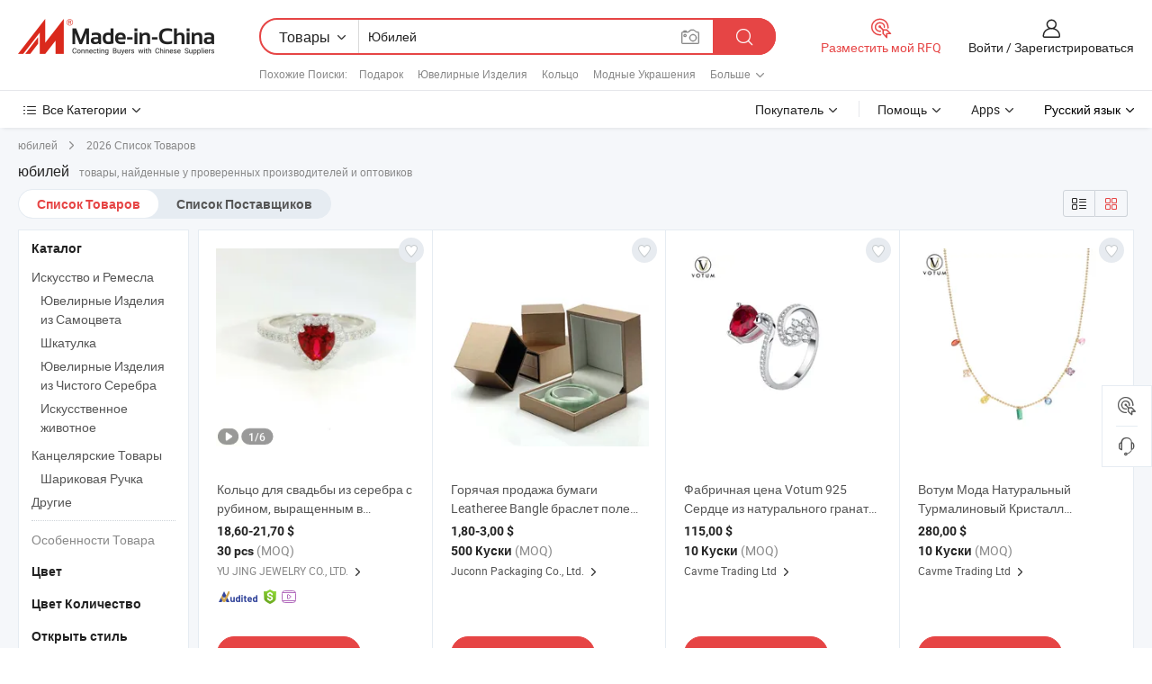

--- FILE ---
content_type: text/html;charset=UTF-8
request_url: https://ru.made-in-china.com/tag_search_product/Annivesary_onehhyn_1.html
body_size: 50431
content:

<!DOCTYPE html>
<html
                lang="ru" >
<head>
    <meta content="text/html; charset=utf-8" http-equiv="Content-Type" />
            <base href="//ru.made-in-china.com" />
        <title>&#1050;&#1080;&#1090;&#1072;&#1081; &#1102;&#1073;&#1080;&#1083;&#1077;&#1081;, &#1050;&#1080;&#1090;&#1072;&#1081; &#1102;&#1073;&#1080;&#1083;&#1077;&#1081; &#1089;&#1087;&#1080;&#1089;&#1086;&#1082; &#1090;&#1086;&#1074;&#1072;&#1088;&#1086;&#1074; &#1085;&#1072; ru.Made-in-China.com</title>
    <meta content="&#1102;&#1073;&#1080;&#1083;&#1077;&#1081;, &#1050;&#1080;&#1090;&#1072;&#1081; &#1102;&#1073;&#1080;&#1083;&#1077;&#1081;, &#1055;&#1086;&#1089;&#1090;&#1072;&#1074;&#1097;&#1080;&#1082;&#1080;, &#1055;&#1088;&#1086;&#1080;&#1079;&#1074;&#1086;&#1076;&#1080;&#1090;&#1077;&#1083;&#1080; &#1080; &#1054;&#1087;&#1090;&#1086;&#1074;&#1080;&#1082;&#1080; &#1102;&#1073;&#1080;&#1083;&#1077;&#1081;" name="keywords">
        <meta content="&#1050;&#1080;&#1090;&#1072;&#1081; &#1102;&#1073;&#1080;&#1083;&#1077;&#1081;, &#1053;&#1072;&#1081;&#1090;&#1080; &#1050;&#1080;&#1090;&#1072;&#1081; &#1102;&#1073;&#1080;&#1083;&#1077;&#1081; &#1090;&#1086;&#1074;&#1072;&#1088;&#1099; &#1080; &#1050;&#1080;&#1090;&#1072;&#1081; &#1102;&#1073;&#1080;&#1083;&#1077;&#1081; &#1087;&#1088;&#1086;&#1080;&#1079;&#1074;&#1086;&#1076;&#1080;&#1090;&#1077;&#1083;&#1080; &#1080; &#1089;&#1087;&#1080;&#1089;&#1086;&#1082; &#1087;&#1086;&#1089;&#1090;&#1072;&#1074;&#1097;&#1080;&#1082;&#1086;&#1074; &#1085;&#1072; ru.Made-in-China.com" name="description">
<link rel="dns-prefetch" href="//www.micstatic.com">
<link rel="preconnect" href="//www.micstatic.com">
<link rel="dns-prefetch" href="//image.made-in-china.com">
<link rel="preconnect" href="//image.made-in-china.com">
<link rel="dns-prefetch" href="//pic.made-in-china.com">
<link rel="preconnect" href="//pic.made-in-china.com">
                    <link rel="preload" as="image" href="https://image.made-in-china.com/391f0j00MBvoOmJEeCgw/-925.jpg" >
                <link rel="alternate" hreflang="de" href="https://de.made-in-china.com/tag_search_product/Annivesary_onehhyn_1.html" />
            <link rel="alternate" hreflang="hi" href="https://hi.made-in-china.com/tag_search_product/Annivesary_onehhyn_1.html" />
            <link rel="alternate" hreflang="ru" href="https://ru.made-in-china.com/tag_search_product/Annivesary_onehhyn_1.html" />
            <link rel="alternate" hreflang="pt" href="https://pt.made-in-china.com/tag_search_product/Annivesary_onehhyn_1.html" />
            <link rel="alternate" hreflang="ko" href="https://kr.made-in-china.com/tag_search_product/Annivesary_onehhyn_1.html" />
            <link rel="alternate" hreflang="en" href="https://www.made-in-china.com/products-search/hot-china-products/Annivesary.html" />
            <link rel="alternate" hreflang="it" href="https://it.made-in-china.com/tag_search_product/Annivesary_onehhyn_1.html" />
            <link rel="alternate" hreflang="fr" href="https://fr.made-in-china.com/tag_search_product/Annivesary_onehhyn_1.html" />
            <link rel="alternate" hreflang="es" href="https://es.made-in-china.com/tag_search_product/Annivesary_onehhyn_1.html" />
            <link rel="alternate" hreflang="x-default" href="https://www.made-in-china.com/products-search/hot-china-products/Annivesary.html" />
            <link rel="alternate" hreflang="ar" href="https://sa.made-in-china.com/tag_search_product/Annivesary_onehhyn_1.html" />
            <link rel="alternate" hreflang="vi" href="https://vi.made-in-china.com/tag_search_product/Annivesary_onehhyn_1.html" />
            <link rel="alternate" hreflang="th" href="https://th.made-in-china.com/tag_search_product/Annivesary_onehhyn_1.html" />
            <link rel="alternate" hreflang="ja" href="https://jp.made-in-china.com/tag_search_product/Annivesary_onehhyn_1.html" />
            <link rel="alternate" hreflang="id" href="https://id.made-in-china.com/tag_search_product/Annivesary_onehhyn_1.html" />
            <link rel="alternate" hreflang="nl" href="https://nl.made-in-china.com/tag_search_product/Annivesary_onehhyn_1.html" />
            <link rel="alternate" hreflang="tr" href="https://tr.made-in-china.com/tag_search_product/Annivesary_onehhyn_1.html" />
    <link type="text/css" rel="stylesheet" href="https://www.micstatic.com/landing/www/qp/css/search-list-qp_f88bd609.css" /> <link type="text/css" rel="stylesheet" href="https://www.micstatic.com/landing/www/qp/css/refine-navigation_49434e71.css" /> <link type="text/css" rel="stylesheet" href="https://www.micstatic.com/landing/www/qp/css/qp_mlan_d9434333.css" /> 
    <link type="text/css" rel="stylesheet" href="https://www.micstatic.com/landing/www/qp/css/modules/swiper@7.0.5-bundle.min_f7b0d48b.css" /> <link rel="canonical" href="https://ru.made-in-china.com/tag_search_product/Annivesary_onehhyn_1.html"/>
	                      <link rel="alternate" media="only screen and (max-width:640)" href="https://m.made-in-china.com/hot-china-products/_.html">
    <style>
        body{
            min-width: 1024px;
        }
    </style>
<!-- Polyfill Code Begin --><script chaset="utf-8" type="text/javascript" src="https://www.micstatic.com/polyfill/polyfill-simplify_eb12d58d.js"></script><!-- Polyfill Code End --></head>
<body class="layout-auto gallary " probe-clarity="false" >
<input type="hidden" name="needFetchLanguageByAjax" value="false" class="J-needFetchLanguageByAjax">
    <div id="header" ></div>
<script>
    function headerMlanInit() {
        const funcName = 'headerMlan';
        const app = new window[funcName]({target: document.getElementById('header'), props: {props: {"pageType":2,"logoTitle":"Производители и поставщики","logoUrl":null,"base":{"buyerInfo":{"service":"Услуги","newUserGuide":"Гид для новичков","auditReport":"Audited Suppliers' Reports","meetSuppliers":"Meet Suppliers","onlineTrading":"Secured Trading Service","buyerCenter":"Центр покупателей","contactUs":"Связаться с Нами","search":"Поиск","prodDirectory":"Каталог Товаров","supplierDiscover":"Supplier Discover","sourcingRequest":"Разместить Запрос на Поставку","quickLinks":"Quick Links","myFavorites":"Мое Избранное","visitHistory":"История Браузера","buyer":"Покупатель","blog":"Бизнес-информация"},"supplierInfo":{"supplier":"Поставщик","joinAdvance":"加入高级会员","tradeServerMarket":"外贸服务市场","memberHome":"外贸e家","cloudExpo":"Smart Expo云展会","onlineTrade":"交易服务","internationalLogis":"国际物流","northAmericaBrandSailing":"北美全渠道出海","micDomesticTradeStation":"中国制造网内贸站"},"helpInfo":{"whyMic":"Why Made-in-China.com","auditSupplierWay":"Как мы проводим аудит поставщиков","securePaymentWay":"Как мы обеспечиваем оплату","submitComplaint":"Подать жалобу","contactUs":"Связаться с Нами","faq":"Вопросы-Ответы","help":"Помощь"},"appsInfo":{"downloadApp":"Скачать App!","forBuyer":"Для покупателя","forSupplier":"Для поставщика","exploreApp":"Исследовать эксклюзивные скидки в App","apps":"Apps"},"languages":[{"lanCode":0,"simpleName":"en","name":"English","value":"//www.made-in-china.com/products-search/hot-china-products/Annivesary.html","htmlLang":"en"},{"lanCode":5,"simpleName":"es","name":"Español","value":"//es.made-in-china.com/tag_search_product/Annivesary_onehhyn_1.html","htmlLang":"es"},{"lanCode":4,"simpleName":"pt","name":"Português","value":"//pt.made-in-china.com/tag_search_product/Annivesary_onehhyn_1.html","htmlLang":"pt"},{"lanCode":2,"simpleName":"fr","name":"Français","value":"//fr.made-in-china.com/tag_search_product/Annivesary_onehhyn_1.html","htmlLang":"fr"},{"lanCode":3,"simpleName":"ru","name":"Русский язык","value":"//ru.made-in-china.com/","htmlLang":"ru"},{"lanCode":8,"simpleName":"it","name":"Italiano","value":"//it.made-in-china.com/tag_search_product/Annivesary_onehhyn_1.html","htmlLang":"it"},{"lanCode":6,"simpleName":"de","name":"Deutsch","value":"//de.made-in-china.com/tag_search_product/Annivesary_onehhyn_1.html","htmlLang":"de"},{"lanCode":7,"simpleName":"nl","name":"Nederlands","value":"//nl.made-in-china.com/tag_search_product/Annivesary_onehhyn_1.html","htmlLang":"nl"},{"lanCode":9,"simpleName":"sa","name":"العربية","value":"//sa.made-in-china.com/tag_search_product/Annivesary_onehhyn_1.html","htmlLang":"ar"},{"lanCode":11,"simpleName":"kr","name":"한국어","value":"//kr.made-in-china.com/tag_search_product/Annivesary_onehhyn_1.html","htmlLang":"ko"},{"lanCode":10,"simpleName":"jp","name":"日本語","value":"//jp.made-in-china.com/tag_search_product/Annivesary_onehhyn_1.html","htmlLang":"ja"},{"lanCode":12,"simpleName":"hi","name":"हिन्दी","value":"//hi.made-in-china.com/tag_search_product/Annivesary_onehhyn_1.html","htmlLang":"hi"},{"lanCode":13,"simpleName":"th","name":"ภาษาไทย","value":"//th.made-in-china.com/tag_search_product/Annivesary_onehhyn_1.html","htmlLang":"th"},{"lanCode":14,"simpleName":"tr","name":"Türkçe","value":"//tr.made-in-china.com/tag_search_product/Annivesary_onehhyn_1.html","htmlLang":"tr"},{"lanCode":15,"simpleName":"vi","name":"Tiếng Việt","value":"//vi.made-in-china.com/tag_search_product/Annivesary_onehhyn_1.html","htmlLang":"vi"},{"lanCode":16,"simpleName":"id","name":"Bahasa Indonesia","value":"//id.made-in-china.com/tag_search_product/Annivesary_onehhyn_1.html","htmlLang":"id"}],"showMlan":true,"showRules":false,"rules":"Rules","language":"ru","menu":"Меню","subTitle":null,"subTitleLink":null,"stickyInfo":null},"categoryRegion":{"categories":"Все Категории","categoryList":[{"name":"Сельское Хозяйство и Пища","value":"https://ru.made-in-china.com/category1_Agriculture-Food/Agriculture-Food_usssssssss.html","catCode":"1000000000"},{"name":"Одежда и Аксессуары","value":"https://ru.made-in-china.com/category1_Apparel-Accessories/Apparel-Accessories_uussssssss.html","catCode":"1100000000"},{"name":"Искусство и Ремесла","value":"https://ru.made-in-china.com/category1_Arts-Crafts/Arts-Crafts_uyssssssss.html","catCode":"1200000000"},{"name":"Автозапчасти и Аксессуары","value":"https://ru.made-in-china.com/category1_Auto-Motorcycle-Parts-Accessories/Auto-Motorcycle-Parts-Accessories_yossssssss.html","catCode":"2900000000"},{"name":"Сумки, Футляры и Коробки","value":"https://ru.made-in-china.com/category1_Bags-Cases-Boxes/Bags-Cases-Boxes_yhssssssss.html","catCode":"2600000000"},{"name":"Химическая Промышленность","value":"https://ru.made-in-china.com/category1_Chemicals/Chemicals_uissssssss.html","catCode":"1300000000"},{"name":"Компьютерные Товары","value":"https://ru.made-in-china.com/category1_Computer-Products/Computer-Products_iissssssss.html","catCode":"3300000000"},{"name":"Строительство и Отделка","value":"https://ru.made-in-china.com/category1_Construction-Decoration/Construction-Decoration_ugssssssss.html","catCode":"1500000000"},{"name":"Бытовая Электроника","value":"https://ru.made-in-china.com/category1_Consumer-Electronics/Consumer-Electronics_unssssssss.html","catCode":"1400000000"},{"name":"Электротехника и Электроника","value":"https://ru.made-in-china.com/category1_Electrical-Electronics/Electrical-Electronics_uhssssssss.html","catCode":"1600000000"},{"name":"Мебель","value":"https://ru.made-in-china.com/category1_Furniture/Furniture_yessssssss.html","catCode":"2700000000"},{"name":"Здоровье и Медицина","value":"https://ru.made-in-china.com/category1_Health-Medicine/Health-Medicine_uessssssss.html","catCode":"1700000000"},{"name":"Промышленное Оборудование и Компоненты","value":"https://ru.made-in-china.com/category1_Industrial-Equipment-Components/Industrial-Equipment-Components_inssssssss.html","catCode":"3400000000"},{"name":"Инструменты и Измерительные Приборы","value":"https://ru.made-in-china.com/category1_Instruments-Meters/Instruments-Meters_igssssssss.html","catCode":"3500000000"},{"name":"Легкая промышленность и товары повседневного спроса","value":"https://ru.made-in-china.com/category1_Light-Industry-Daily-Use/Light-Industry-Daily-Use_urssssssss.html","catCode":"1800000000"},{"name":"Светильники и Освещение","value":"https://ru.made-in-china.com/category1_Lights-Lighting/Lights-Lighting_isssssssss.html","catCode":"3000000000"},{"name":"Машины Для Производства и Обработки","value":"https://ru.made-in-china.com/category1_Manufacturing-Processing-Machinery/Manufacturing-Processing-Machinery_uossssssss.html","catCode":"1900000000"},{"name":"Металлургия, Полезные Ископаемые и Энергетика","value":"https://ru.made-in-china.com/category1_Metallurgy-Mineral-Energy/Metallurgy-Mineral-Energy_ysssssssss.html","catCode":"2000000000"},{"name":"Канцелярские Товары","value":"https://ru.made-in-china.com/category1_Office-Supplies/Office-Supplies_yrssssssss.html","catCode":"2800000000"},{"name":"Упаковка и Полиграфия","value":"https://ru.made-in-china.com/category1_Packaging-Printing/Packaging-Printing_ihssssssss.html","catCode":"3600000000"},{"name":"Безопасность и Защита","value":"https://ru.made-in-china.com/category1_Security-Protection/Security-Protection_ygssssssss.html","catCode":"2500000000"},{"name":"Услуги","value":"https://ru.made-in-china.com/category1_Service/Service_ynssssssss.html","catCode":"2400000000"},{"name":"Спортивные Товары и Отдых","value":"https://ru.made-in-china.com/category1_Sporting-Goods-Recreation/Sporting-Goods-Recreation_iussssssss.html","catCode":"3100000000"},{"name":"Текстиль","value":"https://ru.made-in-china.com/category1_Textile/Textile_yussssssss.html","catCode":"2100000000"},{"name":"Инструменты и Крепёжные Изделия","value":"https://ru.made-in-china.com/category1_Tools-Hardware/Tools-Hardware_iyssssssss.html","catCode":"3200000000"},{"name":"Игрушки","value":"https://ru.made-in-china.com/category1_Toys/Toys_yyssssssss.html","catCode":"2200000000"},{"name":"Транспорт","value":"https://ru.made-in-china.com/category1_Transportation/Transportation_yissssssss.html","catCode":"2300000000"}],"more":"Больше"},"searchRegion":{"show":true,"lookingFor":"Расскажите нам, что вы ищете...","homeUrl":"//ru.made-in-china.com","products":"Товары","suppliers":"Поставщики","auditedFactory":null,"uploadImage":"Загрузить изображение","max20MbPerImage":"Максимум 20 МБ на изображение","yourRecentKeywords":"Ваши последние ключевые слова","clearHistory":"Очистить Историю","popularSearches":"Похожие Поиски","relatedSearches":"Больше","more":null,"maxSizeErrorMsg":"Загрузка не удалась. Максимальный размер изображения 20 МБ.","noNetworkErrorMsg":"Нет сетевого подключения. Пожалуйста, проверьте настройки сети и попробуйте снова.","uploadFailedErrorMsg":"Загрузка не удалась. Неверный формат изображения. Поддерживаемые форматы: JPG, PNG, BMP.","relatedList":[{"word":"Подарок","adsData":"Подарок","link":"https://ru.made-in-china.com/tag_search_product/Gift_gogn_1.html","title":"Gift"},{"word":"Ювелирные Изделия","adsData":"Ювелирные Изделия","link":"https://ru.made-in-china.com/tag_search_product/Jewelry_uehnn_1.html","title":"Jewelry"},{"word":"Кольцо","adsData":"Кольцо","link":"https://ru.made-in-china.com/tag_search_product/Ring_uueygin_1.html","title":"Ring"},{"word":"Модные Украшения","adsData":"Модные Украшения","link":"https://ru.made-in-china.com/tag_search_product/Fashion-Jewelry_nsun_1.html","title":"Fashion Jewelry"},{"word":"Модные Украшения","adsData":"Модные Украшения","link":"https://ru.made-in-china.com/tag_search_product/Fashion-Jewellery_neuiun_1.html","title":"Fashion Jewellery"},{"word":"Браслеты","adsData":"Браслеты","link":"https://ru.made-in-china.com/tag_search_product/Bracelets_uyneshn_1.html","title":"Bracelets"},{"word":"Сплав Браслет","adsData":"Сплав Браслет","link":"https://ru.made-in-china.com/tag_search_product/Alloy-Bracelet_uurgien_1.html","title":"Alloy Bracelet"},{"word":"Браслеты","adsData":"Браслеты","link":"https://ru.made-in-china.com/tag_search_product/Bangles_rsygn_1.html","title":"Bangles"},{"word":"Цепь Браслет","adsData":"Цепь Браслет","link":"https://ru.made-in-china.com/tag_search_product/Chain-Bracelet_urueon_1.html","title":"Chain Bracelet"}],"relatedTitle":null,"relatedTitleLink":null,"formParams":null,"mlanFormParams":{"keyword":"Юбилей","inputkeyword":"Юбилей","type":null,"currentTab":null,"currentPage":null,"currentCat":null,"currentRegion":null,"currentProp":null,"submitPageUrl":null,"parentCat":null,"otherSearch":null,"currentAllCatalogCodes":null,"sgsMembership":null,"memberLevel":null,"topOrder":null,"size":null,"more":"больше","less":"less","staticUrl50":null,"staticUrl10":null,"staticUrl30":null,"condition":"0","conditionParamsList":[{"condition":"0","conditionName":null,"action":"/productSearch?keyword=#word#","searchUrl":null,"inputPlaceholder":null},{"condition":"1","conditionName":null,"action":"/companySearch?keyword=#word#","searchUrl":null,"inputPlaceholder":null}]},"enterKeywordTips":"Введите ключевое слово по крайней мере для вашего поиска.","openMultiSearch":false},"frequentRegion":{"rfq":{"rfq":"Разместить мой RFQ","searchRfq":"Search RFQs","acquireRfqHover":"Расскажите нам, что вам нужно, и попробуйте простой способ получить цитаты !","searchRfqHover":"Discover quality RFQs and connect with big-budget buyers"},"account":{"account":"Аккаунт","signIn":"Войти","join":"Зарегистрироваться","newUser":"Новый Пользователь","joinFree":"Зарегистрироваться","or":"Или","socialLogin":"Нажимая «Зарегистрироваться», «Войти» или «Продолжить» с Facebook, Linkedin, Twitter, Google, %s, я принимаю %sUser Agreement%s и %sPrivacy Policy%s","message":"Сообщения","quotes":"Цитаты","orders":"Заказы","favorites":"Избранное","visitHistory":"История Браузера","postSourcingRequest":"Разместить Запрос на Поставку","hi":"Здравствуйте","signOut":"Выйти","manageProduct":"Управление Продуктами","editShowroom":"Редактировать выставочный зал","username":"","userType":null,"foreignIP":true,"currentYear":2026,"userAgreement":"Пользовательское соглашение","privacyPolicy":"Политика конфиденциальности"},"message":{"message":"Сообщения","signIn":"Войти","join":"Зарегистрироваться","newUser":"Новый Пользователь","joinFree":"Зарегистрироваться","viewNewMsg":"Sign in to view the new messages","inquiry":"Запросы","rfq":"RFQs","awaitingPayment":"Awaiting payments","chat":"Чат","awaitingQuotation":"Ожидание котировок"},"cart":{"cart":"Корзина запросов"}},"busiRegion":null,"previewRegion":null}}});
		const hoc=o=>(o.__proto__.$get=function(o){return this.$$.ctx[this.$$.props[o]]},o.__proto__.$getKeys=function(){return Object.keys(this.$$.props)},o.__proto__.$getProps=function(){return this.$get("props")},o.__proto__.$setProps=function(o){var t=this.$getKeys(),s={},p=this;t.forEach(function(o){s[o]=p.$get(o)}),s.props=Object.assign({},s.props,o),this.$set(s)},o.__proto__.$help=function(){console.log("\n            $set(props): void             | 设置props的值\n            $get(key: string): any        | 获取props指定key的值\n            $getKeys(): string[]          | 获取props所有key\n            $getProps(): any              | 获取props里key为props的值（适用nail）\n            $setProps(params: any): void  | 设置props里key为props的值（适用nail）\n            $on(ev, callback): func       | 添加事件监听，返回移除事件监听的函数\n            $destroy(): void              | 销毁组件并触发onDestroy事件\n        ")},o);
        window[`${funcName}Api`] = hoc(app);
    };
</script><script type="text/javascript" crossorigin="anonymous" onload="headerMlanInit()" src="https://www.micstatic.com/nail/pc/header-mlan_6f301846.js"></script><div class="auto-size J-auto-size">
    <input type="hidden" id="sensor_pg_v" value="st:qp,m:&#1102;&#1073;&#1080;&#1083;&#1077;&#1081;,p:1,tp:103,stp:10301,plate:show_wd,tp:103,stp:10301,abt:null,abp:a"/>
        <input type="hidden" id="appendQueryParam" value=""/>
    <input type="hidden" id="completeProdParam" value="[&quot;KJURnfdVYZrc&quot;,&quot;MKaEUYRvbjrO&quot;,&quot;HJYrDXUVqIRl&quot;,&quot;VQKUCDHbazRJ&quot;,&quot;nEcpNkHzYZWf&quot;,&quot;cQHRwAyFXmUB&quot;,&quot;DAuRVOoFZEhW&quot;,&quot;vZiGgKpofMTX&quot;,&quot;LauRhzqJIQVo&quot;,&quot;VTKrNJdChnkx&quot;,&quot;yGjRYJmOVEWx&quot;,&quot;hmdruTBHCwcz&quot;,&quot;xTgRhdMWOmVP&quot;,&quot;cGgRZBoyXQWt&quot;,&quot;NTuRjPWAOmVL&quot;,&quot;mfJUpncCmxkS&quot;,&quot;bTgUWuqoaxkI&quot;,&quot;EtPpfKqrVnhj&quot;,&quot;QtjUYbJBTmWE&quot;,&quot;gOPTkGFVEMad&quot;,&quot;NnhpCcIoLOVL&quot;,&quot;hAgRsuVJuxcf&quot;,&quot;brwRTndUbYVj&quot;,&quot;BRzUvaArsYhq&quot;,&quot;MpPrWzaxmRct&quot;,&quot;ORZYFCsocUVB&quot;,&quot;XUOYAmZBEpVy&quot;,&quot;mGPUsWqbHJky&quot;,&quot;mOhnRKLuaEcv&quot;,&quot;WevxBnFdkJcO&quot;]"/>
    <input type="hidden" id="prodKeyword" value="Annivesary"/>
    <input type="hidden" name="user_behavior_trace_id" id="user_behavior_trace_id" value="1jgffnvva4c2n"/>
        <div class="page cf">
                <div itemscope itemtype="https://schema.org/BreadcrumbList" class="crumb grid">
                                    <span>юбилей</span>
                                        <i class="ob-icon icon-right"></i>
            <span>
                                     2026 Список Товаров
                            </span>
        </div>
        <input id="J-strong-words" name="strong-words" type="hidden" value="{&quot;strongWordList&quot;:[&quot;Annivesary&quot;]}" />
        <input id="ads_word" name="ads_word" type="hidden" value="&#1102;&#1073;&#1080;&#1083;&#1077;&#1081;" />
        <input type="hidden" id="qaSource" value="1">
        <input type="hidden" name="iqa-portrait" id="iqa-portrait" value="" />
        <input id="compareFromPage" name="compareFromPage" type="hidden" value="3" />
        <input id="contactUrlParam" type="hidden" value="${contactUrlParam}" />
        <input id="J-isLanding" type="hidden" value="true" />
        <div class="page-wrap search-list new-search-list cf">
                                                <div class="search-list-container main-wrap">
                <div class="main">
                    <div class="num-found">
    <h1 class="product_word">&#1102;&#1073;&#1080;&#1083;&#1077;&#1081;</h1>
                    товары, найденные у проверенных производителей и оптовиков
        </div>
                    <div class="search-filter-bar">
                        <div class="list-tab">
                            <ul class="tab">
                                <li class="selected"><a>
                                                                            Список Товаров
                                                                    </a></li>
                                <li>
                                                                            <a href="https://ru.made-in-china.com/manufacturers/annivesary.html">
                                            Список Поставщиков
                                        </a>
                                                                    </li>
                                                                                            </ul>
                        </div>
                        <div class="view-type cf">
<input type="hidden" value="https://ru.made-in-china.com/tag_search_product/Annivesary_onehhyn_1.html" id="firstPageUrl">
<div class="refine-sort">
    <div class="list-switch">
        <span class="text"> Посмотреть: </span>
        <span class="list-switch-types">
                <a href="javascript:;"ads-data="t:90,md:1,c:2" onclick="if(saveViewTypeCookie){saveViewTypeCookie(1)}" ontouchstart="if(saveViewTypeCookie){saveViewTypeCookie(1)}" rel="nofollow"
                   class="list-switch-btn list-switch-btn-left unselect ">
					<i class="ob-icon icon-list"></i>
					<div class="tip arrow-bottom tip-switch-list">
                         <div class="tip-con">
                             <p class="tip-para">Просмотр Списка</p>
                         </div>
                             <span class="arrow arrow-out">
                                 <span class="arrow arrow-in"></span>
                             </span>
                     </div>
                </a>
                <a href="javascript:;" onclick="" ontouchstart="" rel="nofollow"
                   class="list-switch-btn list-switch-btn-right selected ">
					<i class="ob-icon icon-gallery"></i>
					<div class="tip arrow-bottom tip-switch-gallery">
                         <div class="tip-con">
                             <p class="tip-para">Просмотр Галереи</p>
                         </div>
                             <span class="arrow arrow-out">
                                 <span class="arrow arrow-in"></span>
                             </span>
                     </div>
                </a>
				</span>
    </div>
</div> </div>
                    </div>
                                                            <div class="search-list">
                        <div class="prod-list J-prod-list gallary ">
 <!-- topRank -->
<!-- product -->
<div class="list-img" id="product-div1" data-show-type="interstAd" faw-module="Search_prod_list" cz-id="KJURnfdVYZrc">
     <div class="list-img-wrap">
         <div class="products-item">
             <!-- 图片 -->
			               <div class="prod-img prod-img-space img-total slide-prod J-slider-prod">
                 <div class="img-box swiper-container J-slider-prod-box">
					<div class="img-list swiper-wrapper prod-banner-list" ads-data="t:6,aid:,flx_deliv_tp:comb,ads_tp:,abt:,abp:a,srv_id:,si:1,md:3,pdid:KJURnfdVYZrc,ps:,a:1,mds:30,c:2,is_trade:1,is_sample:1,is_rushorder:0,pcid:EMonZRqHJaIU,pa:,is_3d_prod:0" faw-exposure id="banner-slider">
																													 																																			<a rel="nofollow" class="img-wrap swiper-slide img-thumb-auto J-lazyimgs" referrerpolicy="unsafe-url" href="https://ru.made-in-china.com/co_yujingjewel/product_Top-Quality-Lab-Grown-Ruby-Wedding-925-Silver-Bridal-Engagement-Classical-Heart-Shape-Jewelry-Ring_ysoyosgeuy.html" target="_blank" ads-data="t:6,aid:,flx_deliv_tp:comb,ads_tp:,abt:,abp:a,srv_id:,ads_srv_tp:,isrec:,recu:,recv:,si:1,md:3,pdid:KJURnfdVYZrc,ps:,a:1,mds:30,c:2,pcid:EMonZRqHJaIU,st:8,is_trade:1,is_sample:1,is_rushorder:0,pa:8,is_3d_prod:0">
										<div class="img-thumb-inner">
												<img class="J-firstLazyload" src="https://www.micstatic.com/common/img/space.png?_v=1769753236825" data-original="https://image.made-in-china.com/391f0j00MBvoOmJEeCgw/-925.webp" alt="&#1050;&#1086;&#1083;&#1100;&#1094;&#1086; &#1076;&#1083;&#1103; &#1089;&#1074;&#1072;&#1076;&#1100;&#1073;&#1099; &#1080;&#1079; &#1089;&#1077;&#1088;&#1077;&#1073;&#1088;&#1072; &#1089; &#1088;&#1091;&#1073;&#1080;&#1085;&#1086;&#1084;, &#1074;&#1099;&#1088;&#1072;&#1097;&#1077;&#1085;&#1085;&#1099;&#1084; &#1074; &#1083;&#1072;&#1073;&#1086;&#1088;&#1072;&#1090;&#1086;&#1088;&#1080;&#1080;, &#1082;&#1083;&#1072;&#1089;&#1089;&#1080;&#1095;&#1077;&#1089;&#1082;&#1086;&#1077; &#1102;&#1074;&#1077;&#1083;&#1080;&#1088;&#1085;&#1086;&#1077; &#1080;&#1079;&#1076;&#1077;&#1083;&#1080;&#1077; &#1074; &#1092;&#1086;&#1088;&#1084;&#1077; &#1089;&#1077;&#1088;&#1076;&#1094;&#1072; 925">
										</div>
						 			</a>
																																												<a rel="nofollow" class="img-wrap swiper-slide img-thumb-auto J-lazyimgs" referrerpolicy="unsafe-url" href="https://ru.made-in-china.com/co_yujingjewel/product_Top-Quality-Lab-Grown-Ruby-Wedding-925-Silver-Bridal-Engagement-Classical-Heart-Shape-Jewelry-Ring_ysoyosgeuy.html" target="_blank" ads-data="t:6,aid:,flx_deliv_tp:comb,ads_tp:,abt:,abp:a,srv_id:,ads_srv_tp:,isrec:,recu:,recv:,si:1,md:3,pdid:KJURnfdVYZrc,ps:,a:1,mds:30,c:2,pcid:EMonZRqHJaIU,st:8,is_trade:1,is_sample:1,is_rushorder:0,pa:8,is_3d_prod:0">
										<div class="img-thumb-inner">
												<img src="https://www.micstatic.com/common/img/space.png?_v=1769753236825" data-original="https://image.made-in-china.com/391f0j00SMCbnfARQvum/-925.webp" alt="&#1050;&#1086;&#1083;&#1100;&#1094;&#1086; &#1076;&#1083;&#1103; &#1089;&#1074;&#1072;&#1076;&#1100;&#1073;&#1099; &#1080;&#1079; &#1089;&#1077;&#1088;&#1077;&#1073;&#1088;&#1072; &#1089; &#1088;&#1091;&#1073;&#1080;&#1085;&#1086;&#1084;, &#1074;&#1099;&#1088;&#1072;&#1097;&#1077;&#1085;&#1085;&#1099;&#1084; &#1074; &#1083;&#1072;&#1073;&#1086;&#1088;&#1072;&#1090;&#1086;&#1088;&#1080;&#1080;, &#1082;&#1083;&#1072;&#1089;&#1089;&#1080;&#1095;&#1077;&#1089;&#1082;&#1086;&#1077; &#1102;&#1074;&#1077;&#1083;&#1080;&#1088;&#1085;&#1086;&#1077; &#1080;&#1079;&#1076;&#1077;&#1083;&#1080;&#1077; &#1074; &#1092;&#1086;&#1088;&#1084;&#1077; &#1089;&#1077;&#1088;&#1076;&#1094;&#1072; 925">
										</div>
						 			</a>
																																												<a rel="nofollow" class="img-wrap swiper-slide img-thumb-auto J-lazyimgs" referrerpolicy="unsafe-url" href="https://ru.made-in-china.com/co_yujingjewel/product_Top-Quality-Lab-Grown-Ruby-Wedding-925-Silver-Bridal-Engagement-Classical-Heart-Shape-Jewelry-Ring_ysoyosgeuy.html" target="_blank" ads-data="t:6,aid:,flx_deliv_tp:comb,ads_tp:,abt:,abp:a,srv_id:,ads_srv_tp:,isrec:,recu:,recv:,si:1,md:3,pdid:KJURnfdVYZrc,ps:,a:1,mds:30,c:2,pcid:EMonZRqHJaIU,st:8,is_trade:1,is_sample:1,is_rushorder:0,pa:8,is_3d_prod:0">
										<div class="img-thumb-inner">
												<img src="https://www.micstatic.com/common/img/space.png?_v=1769753236825" data-original="https://image.made-in-china.com/391f0j00sBCqOPwFdMzd/-925.webp" alt="&#1050;&#1086;&#1083;&#1100;&#1094;&#1086; &#1076;&#1083;&#1103; &#1089;&#1074;&#1072;&#1076;&#1100;&#1073;&#1099; &#1080;&#1079; &#1089;&#1077;&#1088;&#1077;&#1073;&#1088;&#1072; &#1089; &#1088;&#1091;&#1073;&#1080;&#1085;&#1086;&#1084;, &#1074;&#1099;&#1088;&#1072;&#1097;&#1077;&#1085;&#1085;&#1099;&#1084; &#1074; &#1083;&#1072;&#1073;&#1086;&#1088;&#1072;&#1090;&#1086;&#1088;&#1080;&#1080;, &#1082;&#1083;&#1072;&#1089;&#1089;&#1080;&#1095;&#1077;&#1089;&#1082;&#1086;&#1077; &#1102;&#1074;&#1077;&#1083;&#1080;&#1088;&#1085;&#1086;&#1077; &#1080;&#1079;&#1076;&#1077;&#1083;&#1080;&#1077; &#1074; &#1092;&#1086;&#1088;&#1084;&#1077; &#1089;&#1077;&#1088;&#1076;&#1094;&#1072; 925">
										</div>
						 			</a>
																																												<a rel="nofollow" class="img-wrap swiper-slide img-thumb-auto J-lazyimgs" referrerpolicy="unsafe-url" href="https://ru.made-in-china.com/co_yujingjewel/product_Top-Quality-Lab-Grown-Ruby-Wedding-925-Silver-Bridal-Engagement-Classical-Heart-Shape-Jewelry-Ring_ysoyosgeuy.html" target="_blank" ads-data="t:6,aid:,flx_deliv_tp:comb,ads_tp:,abt:,abp:a,srv_id:,ads_srv_tp:,isrec:,recu:,recv:,si:1,md:3,pdid:KJURnfdVYZrc,ps:,a:1,mds:30,c:2,pcid:EMonZRqHJaIU,st:8,is_trade:1,is_sample:1,is_rushorder:0,pa:8,is_3d_prod:0">
										<div class="img-thumb-inner">
												<img src="https://www.micstatic.com/common/img/space.png?_v=1769753236825" data-original="https://image.made-in-china.com/391f0j00ZeMbOqJcNBrw/-925.webp" alt="&#1050;&#1086;&#1083;&#1100;&#1094;&#1086; &#1076;&#1083;&#1103; &#1089;&#1074;&#1072;&#1076;&#1100;&#1073;&#1099; &#1080;&#1079; &#1089;&#1077;&#1088;&#1077;&#1073;&#1088;&#1072; &#1089; &#1088;&#1091;&#1073;&#1080;&#1085;&#1086;&#1084;, &#1074;&#1099;&#1088;&#1072;&#1097;&#1077;&#1085;&#1085;&#1099;&#1084; &#1074; &#1083;&#1072;&#1073;&#1086;&#1088;&#1072;&#1090;&#1086;&#1088;&#1080;&#1080;, &#1082;&#1083;&#1072;&#1089;&#1089;&#1080;&#1095;&#1077;&#1089;&#1082;&#1086;&#1077; &#1102;&#1074;&#1077;&#1083;&#1080;&#1088;&#1085;&#1086;&#1077; &#1080;&#1079;&#1076;&#1077;&#1083;&#1080;&#1077; &#1074; &#1092;&#1086;&#1088;&#1084;&#1077; &#1089;&#1077;&#1088;&#1076;&#1094;&#1072; 925">
										</div>
						 			</a>
																																												<a rel="nofollow" class="img-wrap swiper-slide img-thumb-auto J-lazyimgs" referrerpolicy="unsafe-url" href="https://ru.made-in-china.com/co_yujingjewel/product_Top-Quality-Lab-Grown-Ruby-Wedding-925-Silver-Bridal-Engagement-Classical-Heart-Shape-Jewelry-Ring_ysoyosgeuy.html" target="_blank" ads-data="t:6,aid:,flx_deliv_tp:comb,ads_tp:,abt:,abp:a,srv_id:,ads_srv_tp:,isrec:,recu:,recv:,si:1,md:3,pdid:KJURnfdVYZrc,ps:,a:1,mds:30,c:2,pcid:EMonZRqHJaIU,st:8,is_trade:1,is_sample:1,is_rushorder:0,pa:8,is_3d_prod:0">
										<div class="img-thumb-inner">
												<img src="https://www.micstatic.com/common/img/space.png?_v=1769753236825" data-original="https://image.made-in-china.com/391f0j00KeMqFjmgKCpJ/-925.webp" alt="&#1050;&#1086;&#1083;&#1100;&#1094;&#1086; &#1076;&#1083;&#1103; &#1089;&#1074;&#1072;&#1076;&#1100;&#1073;&#1099; &#1080;&#1079; &#1089;&#1077;&#1088;&#1077;&#1073;&#1088;&#1072; &#1089; &#1088;&#1091;&#1073;&#1080;&#1085;&#1086;&#1084;, &#1074;&#1099;&#1088;&#1072;&#1097;&#1077;&#1085;&#1085;&#1099;&#1084; &#1074; &#1083;&#1072;&#1073;&#1086;&#1088;&#1072;&#1090;&#1086;&#1088;&#1080;&#1080;, &#1082;&#1083;&#1072;&#1089;&#1089;&#1080;&#1095;&#1077;&#1089;&#1082;&#1086;&#1077; &#1102;&#1074;&#1077;&#1083;&#1080;&#1088;&#1085;&#1086;&#1077; &#1080;&#1079;&#1076;&#1077;&#1083;&#1080;&#1077; &#1074; &#1092;&#1086;&#1088;&#1084;&#1077; &#1089;&#1077;&#1088;&#1076;&#1094;&#1072; 925">
										</div>
						 			</a>
																																												<a rel="nofollow" class="img-wrap swiper-slide img-thumb-auto J-lazyimgs" referrerpolicy="unsafe-url" href="https://ru.made-in-china.com/co_yujingjewel/product_Top-Quality-Lab-Grown-Ruby-Wedding-925-Silver-Bridal-Engagement-Classical-Heart-Shape-Jewelry-Ring_ysoyosgeuy.html" target="_blank" ads-data="t:6,aid:,flx_deliv_tp:comb,ads_tp:,abt:,abp:a,srv_id:,ads_srv_tp:,isrec:,recu:,recv:,si:1,md:3,pdid:KJURnfdVYZrc,ps:,a:1,mds:30,c:2,pcid:EMonZRqHJaIU,st:8,is_trade:1,is_sample:1,is_rushorder:0,pa:8,is_3d_prod:0">
										<div class="img-thumb-inner">
												<img src="https://www.micstatic.com/common/img/space.png?_v=1769753236825" data-original="https://image.made-in-china.com/391f0j00SMecFwAWUCgd/-925.webp" alt="&#1050;&#1086;&#1083;&#1100;&#1094;&#1086; &#1076;&#1083;&#1103; &#1089;&#1074;&#1072;&#1076;&#1100;&#1073;&#1099; &#1080;&#1079; &#1089;&#1077;&#1088;&#1077;&#1073;&#1088;&#1072; &#1089; &#1088;&#1091;&#1073;&#1080;&#1085;&#1086;&#1084;, &#1074;&#1099;&#1088;&#1072;&#1097;&#1077;&#1085;&#1085;&#1099;&#1084; &#1074; &#1083;&#1072;&#1073;&#1086;&#1088;&#1072;&#1090;&#1086;&#1088;&#1080;&#1080;, &#1082;&#1083;&#1072;&#1089;&#1089;&#1080;&#1095;&#1077;&#1089;&#1082;&#1086;&#1077; &#1102;&#1074;&#1077;&#1083;&#1080;&#1088;&#1085;&#1086;&#1077; &#1080;&#1079;&#1076;&#1077;&#1083;&#1080;&#1077; &#1074; &#1092;&#1086;&#1088;&#1084;&#1077; &#1089;&#1077;&#1088;&#1076;&#1094;&#1072; 925">
										</div>
						 			</a>
																																													</div>
					 					 						 <a referrerpolicy="unsafe-url" href="https://ru.made-in-china.com/co_yujingjewel/product_Top-Quality-Lab-Grown-Ruby-Wedding-925-Silver-Bridal-Engagement-Classical-Heart-Shape-Jewelry-Ring_ysoyosgeuy.html#slideVideo" target="_blank" rel="nofollow"
							class="has-icon has-video-icon"><img src="https://www.micstatic.com/landing/www/qp/img/video_456aa956.svg" alt="Видео"/></a>
					 					 					 						 <a referrerpolicy="unsafe-url" href="https://ru.made-in-china.com/co_yujingjewel/product_Top-Quality-Lab-Grown-Ruby-Wedding-925-Silver-Bridal-Engagement-Classical-Heart-Shape-Jewelry-Ring_ysoyosgeuy.html" target="_blank" rel="nofollow" class="has-page swiper-page-wrap">
							 <span class="page-current">1</span>/
							 <span class="page-total">6</span>
						 </a>
					 					 					 						 <a class="img-left J-slide-left" href="javascript:;"><i class="ob-icon icon-left"></i></a>
						 <a class="img-right J-slide-right" href="javascript:;"><i class="ob-icon icon-right"></i></a>
					 				 </div>
				 					 <div class="pagination J-pagination">
						 <span class="swiper-pagination-switch swiper-visible-switch swiper-active-switch"></span>
						 <span class="swiper-pagination-switch"></span>
						 <span class="swiper-pagination-switch"></span>
					 </div>
				 			 </div>
			 			 				 <a href="javascript:void(0);"
					class="prod-favorite-icon J-add2Fav" cz-type="prod"
					cz-id="KJURnfdVYZrc" ads-data="st:17,pdid:KJURnfdVYZrc,pcid:EMonZRqHJaIU,is_trade:1,is_sample:1,is_rushorder:0,a:1">
					 <i class="ob-icon icon-heart-f"></i>
					 <i class="ob-icon icon-heart"></i>
					 <div class="tip arrow-top tip-faverite">
						 <div class="tip-con"><p class="tip-para">Избранное</p></div>
						 <span class="arrow arrow-out"><span class="arrow arrow-in"></span></span>
					 </div>
				 </a>
			                 <!-- 内容 -->
			 <div id="onlineTradeAble3" style="display:none;">true 1</div>
             <div class="detail">
				 				 <input type="hidden" name="mainProdValue" value="0"/>
				 				 <div class="icon-list certified-logo">
				 					 </div>
				 				 <div class="product-name-wrap
 									">
					 <h2 class="product-name" data-prod-tag="">
						 <a title="Кольцо для свадьбы из серебра с рубином, выращенным в лаборатории, классическое ювелирное изделие в форме сердца 925" referrerpolicy="unsafe-url" href="https://ru.made-in-china.com/co_yujingjewel/product_Top-Quality-Lab-Grown-Ruby-Wedding-925-Silver-Bridal-Engagement-Classical-Heart-Shape-Jewelry-Ring_ysoyosgeuy.html" target="_blank" ads-data="t:6,aid:,flx_deliv_tp:comb,ads_tp:,abt:,abp:a,srv_id:,ads_srv_tp:,isrec:,recu:,recv:,si:1,md:3,pdid:KJURnfdVYZrc,ps:,a:1,mds:30,c:2,pcid:EMonZRqHJaIU,st:2,is_trade:1,is_sample:1,is_rushorder:0,pa:2">
							 Кольцо для свадьбы из серебра с рубином, выращенным в лаборатории, классическое ювелирное изделие в форме сердца 925
						 </a>
					 </h2>
					 					 					 				 </div>
				 <div class="product-property">
					 						 <div class="ellipsis attr-item J-faketitle"><span
								 class="attribute"><strong class="price"><span>18,60</span>-<span>21,70</span> $</strong></span></div>
					 					 						 <div class="ellipsis attr-item J-faketitle"><span
								 class="attribute"><strong> 30 pcs</strong> </span> <span class="moq-text">(MOQ)</span>
						 </div>
					 				 </div>
				 				 <div class="company-info">
					 <div class="company-name ellipsis">
						 <a referrerpolicy="unsafe-url" href="https://ru.made-in-china.com/co_yujingjewel/"
							 							 												   class="compnay-name" target="_blank" ads-data="t:6,aid:,flx_deliv_tp:comb,ads_tp:,abt:,abp:a,srv_id:,ads_srv_tp:,isrec:,recu:,recv:,si:1,md:3,pdid:KJURnfdVYZrc,ps:,a:1,mds:30,c:2,pcid:EMonZRqHJaIU,st:3,is_trade:1,is_sample:1,is_rushorder:0,pa:3"
						 >
							 <span title="YU JING JEWELRY CO., LTD.">YU JING JEWELRY CO., LTD.</span>
						 </a>
						 <i class="ob-icon icon-right"></i>
						 <div class="company-name-popup">
							 <div class="name-block">
								 									 <a referrerpolicy="unsafe-url" href="https://ru.made-in-china.com/co_yujingjewel/"
									 										 															   target="_blank" class="compnay-name J-compnay-name" ads-data="t:6,aid:,flx_deliv_tp:comb,ads_tp:,abt:,abp:a,srv_id:,ads_srv_tp:,isrec:,recu:,recv:,si:1,md:3,pdid:KJURnfdVYZrc,ps:,a:1,mds:30,c:2,pcid:EMonZRqHJaIU,st:3,is_trade:1,is_sample:1,is_rushorder:0,pa:3,is_3d_prod:0">
										 <span title="YU JING JEWELRY CO., LTD.">YU JING JEWELRY CO., LTD.</span>
									 </a>
								 							 </div>
							 <div class="auth-block">
								 <ul class="auth-block-list">
									 										 <li class="cs-level-info">
											 											 												 <img class="auth-icon" src='https://www.micstatic.com/common/img/icon/diamond_member_16.png?_v=1769753236825' srcset='https://www.micstatic.com/common/img/icon/diamond_member_32.png?_v=1769753236825 2x, https://www.micstatic.com/common/img/icon/diamond_member_16.png?_v=1769753236825 1x' alt="China Supplier - Diamond Member"> Бриллиантовое Членство
											 										 </li>
										 											 <li class="as-info">
												 <img class="auth-icon ico-audited" data-title="Проверено независимым сторонним инспекционным агентством" src="https://www.micstatic.com/common/img/icon-new/as-short.png?_v=1769753236825" alt="Сертифицированный Поставщик" />Сертифицированный Поставщик
											 </li>
										 											 <li class="as-info">
												 <img class="auth-icon"
													  src='https://www.micstatic.com/common/img/logo/icon_deal_16.png?_v=1769753236825'
													  srcset='https://www.micstatic.com/common/img/logo/icon_deal_32.png?_v=1769753236825 2x, https://www.micstatic.com/common/img/logo/icon_deal_16.png?_v=1769753236825 1x'
													  alt="Secured Trading">
												 Secured Trading
											 </li>
									 <li class="company-address-info">
										 <i class="ob-icon icon-coordinate"></i>
										 											 Guangdong, China
										 									 </li>
								 </ul>
							 </div>
							 <div class="block-divider"></div>
							 <div class="other-block">
								 <ul>
									 <li>
										 <h2 class="business-type-info">Производитель/Завод & Торговая Компания</h2>
									 </li>
									 									 								 </ul>
							 </div>
						 </div>
					 </div>
					 <div class="auth-list">
						 							 								 <div class="auth">
									 <a rel="nofollow" target="_blank" referrerpolicy="unsafe-url" href="https://ru.made-in-china.com/co_yujingjewel/company_info.html" ads-data="t:6,aid:,flx_deliv_tp:comb,ads_tp:,abt:,abp:a,srv_id:,ads_srv_tp:,isrec:,recu:,recv:,si:1,md:3,pdid:KJURnfdVYZrc,ps:,a:1,mds:30,c:2,pcid:EMonZRqHJaIU,st:4,is_trade:1,is_sample:1,is_rushorder:0,pa:4">
											<span class="left_2 as-logo" data-title="Проверено независимым сторонним инспекционным агентством">
												<img class="auth-icon ico-audited" src="https://www.micstatic.com/common/img/icon-new/as_32.png" alt="Сертифицированный Поставщик" />
											</span>
									 </a>
								 </div>
							 																																																																																																															 							 							 <div class="auth">
						<span class="auth-deal-span">
							<img class="auth-icon" src='https://www.micstatic.com/common/img/logo/icon-deal.png?_v=1769753236825' alt="Secured Trading Service">
							<div class="tip arrow-bottom tip-deal">
								<div class="tip-con">
									<p class="tip-para">Enjoy trading protection from Made-in-China.com</p>
								</div>
								<span class="arrow arrow-out">
									<span class="arrow arrow-in"></span>
								</span>
							</div>
						</span>
							 </div>
							 						 						 							 								 <div class="auth auth-video">
									 <a href="//ru.made-in-china.com/video-channel/yujingjewel_KJURnfdVYZrc_-925.html" target="_blank"
										ads-data="t:6,aid:,flx_deliv_tp:comb,ads_tp:,abt:,abp:a,srv_id:,ads_srv_tp:,isrec:,recu:,recv:,si:1,md:3,pdid:KJURnfdVYZrc,ps:,a:1,mds:30,c:2,pcid:EMonZRqHJaIU,st:2,is_trade:1,is_sample:1,is_rushorder:0,pa:15,st:15"><img class="auth-icon"
																				  src='https://www.micstatic.com/common/img/logo/video_d4fb84a2.svg'
																				  alt="Посмотреть увеличенное видео и изображение"></a>
									 <div class="tip arrow-bottom tip-video">
										 <div class="tip-con">
											 <p class="tip-para">Посмотреть увеличенное видео и изображение</p>
										 </div>
										 <span class="arrow arrow-out">
												<span class="arrow arrow-in"></span>
											</span>
									 </div>
								 </div>
							 						 					 						 					 </div>
				 </div>
			 </div>
			 <div class="product-btn">
				 				 					 <input type="hidden" value="Связаться Сейчас" />
					 					 <a fun-inquiry-product
						referrerpolicy="unsafe-url" href="//www.made-in-china.com/sendInquiry/prod_KJURnfdVYZrc_EMonZRqHJaIU.html?from=search&type=cs&target=prod&word=%D1%8E%D0%B1%D0%B8%D0%BB%D0%B5%D0%B9&seo=1&plant=ru&smode=pc"
						ads-data="t:6,aid:,flx_deliv_tp:comb,ads_tp:,abt:,abp:a,srv_id:,ads_srv_tp:,isrec:,recu:,recv:,si:1,md:3,pdid:KJURnfdVYZrc,ps:,a:1,mds:30,c:2,pcid:EMonZRqHJaIU,st:5,is_trade:1,is_sample:1,is_rushorder:0,pa:5" target="_blank" rel="nofollow" class="btn btn-main btn-small">
						 						 <span class="btn-main-text">Связаться Сейчас</span>
					 </a>
				 				 <span class="inquiry-action">
			            <b class="tm3_chat_status" lan="ru" ads-data="t:6,aid:,flx_deliv_tp:comb,ads_tp:,abt:,abp:a,srv_id:,ads_srv_tp:,isrec:,recu:,recv:,si:1,md:3,pdid:KJURnfdVYZrc,ps:,a:1,mds:30,c:2,pcid:EMonZRqHJaIU,st:7,is_trade:1,is_sample:1,is_rushorder:0,pa:13" dataId="EMonZRqHJaIU_KJURnfdVYZrc_1" inquiry="//www.made-in-china.com/sendInquiry/prod_KJURnfdVYZrc_EMonZRqHJaIU.html?from=search&type=cs&target=prod&word=%D1%8E%D0%B1%D0%B8%D0%BB%D0%B5%D0%B9&seo=1&plant=ru&smode=pc" processor="chat" cid="EMonZRqHJaIU" style="display:none"></b>
					 					 					 					 			</span>
			 </div>
			 <div class="hide-area">
				                      <div class="property-list">
    												<div class="prop-item">
                                 <label class="prop-lab">Чистота: </label>
                                 <span class="prop-val">92,5%</span>
                             </div>
                        							<div class="prop-item">
                                 <label class="prop-lab">Тип: </label>
                                 <span class="prop-val">Кольцо</span>
                             </div>
                        							<div class="prop-item">
                                 <label class="prop-lab">Аксессуары Материал: </label>
                                 <span class="prop-val">925 Серебро</span>
                             </div>
                        							<div class="prop-item">
                                 <label class="prop-lab">Форма: </label>
                                 <span class="prop-val">Геометрия</span>
                             </div>
                        							<div class="prop-item">
                                 <label class="prop-lab">Обработка: </label>
                                 <span class="prop-val">Литье</span>
                             </div>
                        							<div class="prop-item">
                                 <label class="prop-lab">Размер: </label>
                                 <span class="prop-val">Индивидуальные</span>
                             </div>
                                             </div>
				 			 </div>
         </div>
     </div>
</div>
<div class="list-img" id="product-div2" data-show-type="interstAd" faw-module="Search_prod_list" cz-id="MKaEUYRvbjrO">
     <div class="list-img-wrap">
         <div class="products-item">
             <!-- 图片 -->
			               <div class="prod-img prod-img-space img-total slide-prod J-slider-prod">
                 <div class="img-box swiper-container J-slider-prod-box">
					<div class="img-list swiper-wrapper prod-banner-list" ads-data="t:7,aid:,flx_deliv_tp:comb,ads_tp:,abt:,abp:a,srv_id:,si:1,md:3,pdid:MKaEUYRvbjrO,ps:,a:2,mds:30,c:2,is_trade:0,is_sample:0,is_rushorder:0,pcid:UMGnoAVuRqrm,pa:,is_3d_prod:0" faw-exposure id="banner-slider">
																																																																<a rel="nofollow" class="img-wrap swiper-slide img-thumb-auto J-lazyimgs" referrerpolicy="unsafe-url" href="https://ru.made-in-china.com/co_60d350d896a6b0bb/product_Hot-Sale-Leatheree-Paper-Bangle-Bracelet-Presentation-Box-for-Annivesary-Gift_eruyyohyy.html" target="_blank" ads-data="t:7,aid:,flx_deliv_tp:comb,ads_tp:,abt:,abp:a,srv_id:,ads_srv_tp:,isrec:,recu:,recv:,si:1,md:3,pdid:MKaEUYRvbjrO,ps:,a:2,mds:30,c:2,pcid:UMGnoAVuRqrm,st:8,is_trade:0,is_sample:0,is_rushorder:0,pa:8,is_3d_prod:0">
										<div class="img-thumb-inner">
												<img class="J-firstLazyload" src="https://www.micstatic.com/common/img/space.png?_v=1769753236825" data-original="https://image.made-in-china.com/391f0j00BGpYsmfIYrgK/-Leatheree-Bangle-Annivesary-.webp" alt="&#1043;&#1086;&#1088;&#1103;&#1095;&#1072;&#1103; &#1087;&#1088;&#1086;&#1076;&#1072;&#1078;&#1072; &#1073;&#1091;&#1084;&#1072;&#1075;&#1080; Leatheree Bangle &#1073;&#1088;&#1072;&#1089;&#1083;&#1077;&#1090; &#1087;&#1086;&#1083;&#1077; &#1055;&#1088;&#1077;&#1076;&#1089;&#1090;&#1072;&#1074;&#1083;&#1077;&#1085;&#1080;&#1077; &#1076;&#1083;&#1103; Annivesary &#1087;&#1086;&#1076;&#1072;&#1088;&#1086;&#1082;">
										</div>
						 			</a>
																																													</div>
					 					 					 					 					 					 				 </div>
				 			 </div>
			 			 				 <a href="javascript:void(0);"
					class="prod-favorite-icon J-add2Fav" cz-type="prod"
					cz-id="MKaEUYRvbjrO" ads-data="st:17,pdid:MKaEUYRvbjrO,pcid:UMGnoAVuRqrm,is_trade:0,is_sample:0,is_rushorder:0,a:2">
					 <i class="ob-icon icon-heart-f"></i>
					 <i class="ob-icon icon-heart"></i>
					 <div class="tip arrow-top tip-faverite">
						 <div class="tip-con"><p class="tip-para">Избранное</p></div>
						 <span class="arrow arrow-out"><span class="arrow arrow-in"></span></span>
					 </div>
				 </a>
			                 <!-- 内容 -->
			 <div id="onlineTradeAble3" style="display:none;">false 0</div>
             <div class="detail">
				 				 <input type="hidden" name="mainProdValue" value="0"/>
				 				 <div class="icon-list certified-logo">
				 					 </div>
				 				 <div class="product-name-wrap
 									">
					 <h2 class="product-name" data-prod-tag="">
						 <a title="Горячая продажа бумаги Leatheree Bangle браслет поле Представление для Annivesary подарок" referrerpolicy="unsafe-url" href="https://ru.made-in-china.com/co_60d350d896a6b0bb/product_Hot-Sale-Leatheree-Paper-Bangle-Bracelet-Presentation-Box-for-Annivesary-Gift_eruyyohyy.html" target="_blank" ads-data="t:7,aid:,flx_deliv_tp:comb,ads_tp:,abt:,abp:a,srv_id:,ads_srv_tp:,isrec:,recu:,recv:,si:1,md:3,pdid:MKaEUYRvbjrO,ps:,a:2,mds:30,c:2,pcid:UMGnoAVuRqrm,st:2,is_trade:0,is_sample:0,is_rushorder:0,pa:2">
							 Горячая продажа бумаги Leatheree Bangle браслет поле Представление для Annivesary подарок
						 </a>
					 </h2>
					 					 					 				 </div>
				 <div class="product-property">
					 						 <div class="ellipsis attr-item J-faketitle"><span
								 class="attribute"><strong class="price"><span>1,80</span>-<span>3,00</span> $</strong></span></div>
					 					 						 <div class="ellipsis attr-item J-faketitle"><span
								 class="attribute"><strong> 500 &#1050;&#1091;&#1089;&#1082;&#1080;</strong> </span> <span class="moq-text">(MOQ)</span>
						 </div>
					 				 </div>
				 				 <div class="company-info">
					 <div class="company-name ellipsis">
						 <a >
							 <span title="Juconn Packaging Co., Ltd.">Juconn Packaging Co., Ltd.</span>
						 </a>
						 <i class="ob-icon icon-right"></i>
						 <div class="company-name-popup">
							 <div class="name-block">
								 									 <span class="compnay-name J-compnay-name" title="Juconn Packaging Co., Ltd.">Juconn Packaging Co., Ltd.</span>
								 							 </div>
							 <div class="auth-block">
								 <ul class="auth-block-list">
									 <li class="company-address-info">
										 <i class="ob-icon icon-coordinate"></i>
										 											 Guangdong, China
										 									 </li>
								 </ul>
							 </div>
							 <div class="block-divider"></div>
							 <div class="other-block">
								 <ul>
									 <li>
										 <h2 class="business-type-info">Производитель/Завод</h2>
									 </li>
									 									 										 <li class="management-certification-info">
											 <span title="FSC">FSC</span>
										 </li>
									 								 </ul>
							 </div>
						 </div>
					 </div>
					 <div class="auth-list">
						 						 					 </div>
				 </div>
			 </div>
			 <div class="product-btn">
				 				 					 <input type="hidden" value="Связаться Сейчас" />
					 					 <a fun-inquiry-product
						referrerpolicy="unsafe-url" href="//www.made-in-china.com/sendInquiry/prod_MKaEUYRvbjrO_UMGnoAVuRqrm.html?from=search&type=down&target=prod&word=%D1%8E%D0%B1%D0%B8%D0%BB%D0%B5%D0%B9&seo=1&plant=ru&smode=pc"
						ads-data="t:7,aid:,flx_deliv_tp:comb,ads_tp:,abt:,abp:a,srv_id:,ads_srv_tp:,isrec:,recu:,recv:,si:1,md:3,pdid:MKaEUYRvbjrO,ps:,a:2,mds:30,c:2,pcid:UMGnoAVuRqrm,st:5,is_trade:0,is_sample:0,is_rushorder:0,pa:5" target="_blank" rel="nofollow" class="btn btn-main btn-small">
						 						 <span class="btn-main-text">Связаться Сейчас</span>
					 </a>
				 				 <span class="inquiry-action">
			            <b class="tm3_chat_status" lan="ru" ads-data="t:7,aid:,flx_deliv_tp:comb,ads_tp:,abt:,abp:a,srv_id:,ads_srv_tp:,isrec:,recu:,recv:,si:1,md:3,pdid:MKaEUYRvbjrO,ps:,a:2,mds:30,c:2,pcid:UMGnoAVuRqrm,st:7,is_trade:0,is_sample:0,is_rushorder:0,pa:13" dataId="UMGnoAVuRqrm_MKaEUYRvbjrO_1" inquiry="//www.made-in-china.com/sendInquiry/prod_MKaEUYRvbjrO_UMGnoAVuRqrm.html?from=search&type=down&target=prod&word=%D1%8E%D0%B1%D0%B8%D0%BB%D0%B5%D0%B9&seo=1&plant=ru&smode=pc" processor="chat" cid="UMGnoAVuRqrm" style="display:none"></b>
					 					 					 					 			</span>
			 </div>
			 <div class="hide-area">
				                      <div class="property-list">
    												<div class="prop-item">
                                 <label class="prop-lab">Материал: </label>
                                 <span class="prop-val">Пластик</span>
                             </div>
                        							<div class="prop-item">
                                 <label class="prop-lab">Форма: </label>
                                 <span class="prop-val">Квадрат</span>
                             </div>
                        							<div class="prop-item">
                                 <label class="prop-lab">Применение: </label>
                                 <span class="prop-val">Хранение,Упаковка,Коллекция,Подарок</span>
                             </div>
                        							<div class="prop-item">
                                 <label class="prop-lab">Стиль: </label>
                                 <span class="prop-val">Роскошь</span>
                             </div>
                        							<div class="prop-item">
                                 <label class="prop-lab">Размер: </label>
                                 <span class="prop-val">Средний</span>
                             </div>
                        							<div class="prop-item">
                                 <label class="prop-lab">Упаковка: </label>
                                 <span class="prop-val">экспорт стандартной упаковки</span>
                             </div>
                                             </div>
				 			 </div>
         </div>
     </div>
</div>
<div class="list-img" id="product-div3" data-show-type="interstAd" faw-module="Search_prod_list" cz-id="HJYrDXUVqIRl">
     <div class="list-img-wrap">
         <div class="products-item">
             <!-- 图片 -->
			               <div class="prod-img prod-img-space img-total slide-prod J-slider-prod">
                 <div class="img-box swiper-container J-slider-prod-box">
					<div class="img-list swiper-wrapper prod-banner-list" ads-data="t:7,aid:,flx_deliv_tp:comb,ads_tp:,abt:,abp:a,srv_id:,si:1,md:3,pdid:HJYrDXUVqIRl,ps:,a:3,mds:30,c:2,is_trade:0,is_sample:0,is_rushorder:0,pcid:EBdaYTJVqHpW,pa:,is_3d_prod:0" faw-exposure id="banner-slider">
																																																																<a rel="nofollow" class="img-wrap swiper-slide img-thumb-auto J-lazyimgs" referrerpolicy="unsafe-url" href="https://ru.made-in-china.com/co_votumjewelry/product_Votum-Factory-Price-925-Silver-Heart-Natural-Garnet-Ring-with-Semi-Gemstone-Moissanite-Diamonds-18K-Gold-Plated-Fine-Jewelry-Women-Custom-Annivesary-Jewellery_ysnyynnney.html" target="_blank" ads-data="t:7,aid:,flx_deliv_tp:comb,ads_tp:,abt:,abp:a,srv_id:,ads_srv_tp:,isrec:,recu:,recv:,si:1,md:3,pdid:HJYrDXUVqIRl,ps:,a:3,mds:30,c:2,pcid:EBdaYTJVqHpW,st:8,is_trade:0,is_sample:0,is_rushorder:0,pa:8,is_3d_prod:0">
										<div class="img-thumb-inner">
												<img class="J-firstLazyload" src="https://www.micstatic.com/common/img/space.png?_v=1769753236825" data-original="https://image.made-in-china.com/391f0j00AHjbWslBkzge/-Votum-925-18K-.webp" alt="&#1060;&#1072;&#1073;&#1088;&#1080;&#1095;&#1085;&#1072;&#1103; &#1094;&#1077;&#1085;&#1072; Votum 925 &#1057;&#1077;&#1088;&#1076;&#1094;&#1077; &#1080;&#1079; &#1085;&#1072;&#1090;&#1091;&#1088;&#1072;&#1083;&#1100;&#1085;&#1086;&#1075;&#1086; &#1075;&#1088;&#1072;&#1085;&#1072;&#1090;&#1072; &#1089; &#1087;&#1086;&#1083;&#1091;&#1076;&#1088;&#1072;&#1075;&#1086;&#1094;&#1077;&#1085;&#1085;&#1099;&#1084;&#1080; &#1073;&#1088;&#1080;&#1083;&#1083;&#1080;&#1072;&#1085;&#1090;&#1072;&#1084;&#1080; &#1084;&#1086;&#1080;&#1089;&#1089;&#1072;&#1085;&#1080;&#1090;&#1072; 18K &#1047;&#1086;&#1083;&#1086;&#1090;&#1086;&#1077; &#1087;&#1086;&#1082;&#1088;&#1099;&#1090;&#1080;&#1077;, &#1080;&#1079;&#1099;&#1089;&#1082;&#1072;&#1085;&#1085;&#1099;&#1077; &#1091;&#1082;&#1088;&#1072;&#1096;&#1077;&#1085;&#1080;&#1103; &#1076;&#1083;&#1103; &#1078;&#1077;&#1085;&#1097;&#1080;&#1085;, &#1080;&#1085;&#1076;&#1080;&#1074;&#1080;&#1076;&#1091;&#1072;&#1083;&#1100;&#1085;&#1099;&#1077; &#1102;&#1074;&#1077;&#1083;&#1080;&#1088;&#1085;&#1099;&#1077; &#1080;&#1079;&#1076;&#1077;&#1083;&#1080;&#1103; &#1085;&#1072; &#1075;&#1086;&#1076;&#1086;&#1074;&#1097;&#1080;&#1085;&#1091;">
										</div>
						 			</a>
																																													</div>
					 					 					 					 					 					 				 </div>
				 			 </div>
			 			 				 <a href="javascript:void(0);"
					class="prod-favorite-icon J-add2Fav" cz-type="prod"
					cz-id="HJYrDXUVqIRl" ads-data="st:17,pdid:HJYrDXUVqIRl,pcid:EBdaYTJVqHpW,is_trade:0,is_sample:0,is_rushorder:0,a:3">
					 <i class="ob-icon icon-heart-f"></i>
					 <i class="ob-icon icon-heart"></i>
					 <div class="tip arrow-top tip-faverite">
						 <div class="tip-con"><p class="tip-para">Избранное</p></div>
						 <span class="arrow arrow-out"><span class="arrow arrow-in"></span></span>
					 </div>
				 </a>
			                 <!-- 内容 -->
			 <div id="onlineTradeAble3" style="display:none;">false 0</div>
             <div class="detail">
				 				 <input type="hidden" name="mainProdValue" value="0"/>
				 				 <div class="icon-list certified-logo">
				 					 </div>
				 				 <div class="product-name-wrap
 									">
					 <h2 class="product-name" data-prod-tag="">
						 <a title="Фабричная цена Votum 925 Сердце из натурального граната с полудрагоценными бриллиантами моиссанита 18K Золотое покрытие, изысканные украшения для женщин, индивидуальные ювелирные изделия на годовщину" referrerpolicy="unsafe-url" href="https://ru.made-in-china.com/co_votumjewelry/product_Votum-Factory-Price-925-Silver-Heart-Natural-Garnet-Ring-with-Semi-Gemstone-Moissanite-Diamonds-18K-Gold-Plated-Fine-Jewelry-Women-Custom-Annivesary-Jewellery_ysnyynnney.html" target="_blank" ads-data="t:7,aid:,flx_deliv_tp:comb,ads_tp:,abt:,abp:a,srv_id:,ads_srv_tp:,isrec:,recu:,recv:,si:1,md:3,pdid:HJYrDXUVqIRl,ps:,a:3,mds:30,c:2,pcid:EBdaYTJVqHpW,st:2,is_trade:0,is_sample:0,is_rushorder:0,pa:2">
							 Фабричная цена Votum 925 Сердце из натурального граната с полудрагоценными бриллиантами моиссанита 18K Золотое покрытие, изысканные украшения для женщин, индивидуальные ювелирные изделия на годовщину
						 </a>
					 </h2>
					 					 					 				 </div>
				 <div class="product-property">
					 						 <div class="ellipsis attr-item J-faketitle"><span
								 class="attribute"><strong class="price"><span>115,00</span> $</strong></span></div>
					 					 						 <div class="ellipsis attr-item J-faketitle"><span
								 class="attribute"><strong> 10 &#1050;&#1091;&#1089;&#1082;&#1080;</strong> </span> <span class="moq-text">(MOQ)</span>
						 </div>
					 				 </div>
				 				 <div class="company-info">
					 <div class="company-name ellipsis">
						 <a >
							 <span title="Cavme Trading Ltd">Cavme Trading Ltd</span>
						 </a>
						 <i class="ob-icon icon-right"></i>
						 <div class="company-name-popup">
							 <div class="name-block">
								 									 <span class="compnay-name J-compnay-name" title="Cavme Trading Ltd">Cavme Trading Ltd</span>
								 							 </div>
							 <div class="auth-block">
								 <ul class="auth-block-list">
									 <li class="company-address-info">
										 <i class="ob-icon icon-coordinate"></i>
										 											 Guangdong, China
										 									 </li>
								 </ul>
							 </div>
							 <div class="block-divider"></div>
							 <div class="other-block">
								 <ul>
									 <li>
										 <h2 class="business-type-info">Производитель/Завод</h2>
									 </li>
									 									 										 <li class="management-certification-info">
											 <span title="ISO 9001">ISO 9001</span>
										 </li>
									 								 </ul>
							 </div>
						 </div>
					 </div>
					 <div class="auth-list">
						 						 					 </div>
				 </div>
			 </div>
			 <div class="product-btn">
				 				 					 <input type="hidden" value="Связаться Сейчас" />
					 					 <a fun-inquiry-product
						referrerpolicy="unsafe-url" href="//www.made-in-china.com/sendInquiry/prod_HJYrDXUVqIRl_EBdaYTJVqHpW.html?from=search&type=down&target=prod&word=%D1%8E%D0%B1%D0%B8%D0%BB%D0%B5%D0%B9&seo=1&plant=ru&smode=pc"
						ads-data="t:7,aid:,flx_deliv_tp:comb,ads_tp:,abt:,abp:a,srv_id:,ads_srv_tp:,isrec:,recu:,recv:,si:1,md:3,pdid:HJYrDXUVqIRl,ps:,a:3,mds:30,c:2,pcid:EBdaYTJVqHpW,st:5,is_trade:0,is_sample:0,is_rushorder:0,pa:5" target="_blank" rel="nofollow" class="btn btn-main btn-small">
						 						 <span class="btn-main-text">Связаться Сейчас</span>
					 </a>
				 				 <span class="inquiry-action">
			            <b class="tm3_chat_status" lan="ru" ads-data="t:7,aid:,flx_deliv_tp:comb,ads_tp:,abt:,abp:a,srv_id:,ads_srv_tp:,isrec:,recu:,recv:,si:1,md:3,pdid:HJYrDXUVqIRl,ps:,a:3,mds:30,c:2,pcid:EBdaYTJVqHpW,st:7,is_trade:0,is_sample:0,is_rushorder:0,pa:13" dataId="EBdaYTJVqHpW_HJYrDXUVqIRl_1" inquiry="//www.made-in-china.com/sendInquiry/prod_HJYrDXUVqIRl_EBdaYTJVqHpW.html?from=search&type=down&target=prod&word=%D1%8E%D0%B1%D0%B8%D0%BB%D0%B5%D0%B9&seo=1&plant=ru&smode=pc" processor="chat" cid="EBdaYTJVqHpW" style="display:none"></b>
					 					 					 					 			</span>
			 </div>
			 <div class="hide-area">
				                      <div class="property-list">
    												<div class="prop-item">
                                 <label class="prop-lab">Классификация: </label>
                                 <span class="prop-val">Гранат</span>
                             </div>
                        							<div class="prop-item">
                                 <label class="prop-lab">Тип: </label>
                                 <span class="prop-val">Кольцо</span>
                             </div>
                        							<div class="prop-item">
                                 <label class="prop-lab">Цвет: </label>
                                 <span class="prop-val">Красный,Синий,Зеленый,Желтый,Прозрачный</span>
                             </div>
                        							<div class="prop-item">
                                 <label class="prop-lab">Класс: </label>
                                 <span class="prop-val">Высокая</span>
                             </div>
                        							<div class="prop-item">
                                 <label class="prop-lab">Стиль: </label>
                                 <span class="prop-val">Европейских и американских</span>
                             </div>
                        							<div class="prop-item">
                                 <label class="prop-lab">Подходит для: </label>
                                 <span class="prop-val">Женский</span>
                             </div>
                                             </div>
				 			 </div>
         </div>
     </div>
</div>
<div class="list-img" id="product-div4" data-show-type="interstAd" faw-module="Search_prod_list" cz-id="VQKUCDHbazRJ">
     <div class="list-img-wrap">
         <div class="products-item">
             <!-- 图片 -->
			               <div class="prod-img prod-img-space img-total slide-prod J-slider-prod">
                 <div class="img-box swiper-container J-slider-prod-box">
					<div class="img-list swiper-wrapper prod-banner-list" ads-data="t:7,aid:,flx_deliv_tp:comb,ads_tp:,abt:,abp:a,srv_id:,si:1,md:3,pdid:VQKUCDHbazRJ,ps:,a:4,mds:30,c:2,is_trade:0,is_sample:0,is_rushorder:0,pcid:EBdaYTJVqHpW,pa:,is_3d_prod:0" faw-exposure id="banner-slider">
																																																																<a rel="nofollow" class="img-wrap swiper-slide img-thumb-auto J-lazyimgs" referrerpolicy="unsafe-url" href="https://ru.made-in-china.com/co_votumjewelry/product_Votum-Fashion-Natural-Tourmaline-Crystal-Stone-Pendant-Tennis-Chain-925-Silver-Necklace-with-Semi-Gemstone-Fine-Jewelry-for-Women-Annivesary-Gift-Accessories_ysienrsgny.html" target="_blank" ads-data="t:7,aid:,flx_deliv_tp:comb,ads_tp:,abt:,abp:a,srv_id:,ads_srv_tp:,isrec:,recu:,recv:,si:1,md:3,pdid:VQKUCDHbazRJ,ps:,a:4,mds:30,c:2,pcid:EBdaYTJVqHpW,st:8,is_trade:0,is_sample:0,is_rushorder:0,pa:8,is_3d_prod:0">
										<div class="img-thumb-inner">
												<img class="J-firstLazyload" src="https://www.micstatic.com/common/img/space.png?_v=1769753236825" data-original="https://image.made-in-china.com/391f0j00pLZkzeuGIrgR/-925-Fine-.webp" alt="&#1042;&#1086;&#1090;&#1091;&#1084; &#1052;&#1086;&#1076;&#1072; &#1053;&#1072;&#1090;&#1091;&#1088;&#1072;&#1083;&#1100;&#1085;&#1099;&#1081; &#1058;&#1091;&#1088;&#1084;&#1072;&#1083;&#1080;&#1085;&#1086;&#1074;&#1099;&#1081; &#1050;&#1088;&#1080;&#1089;&#1090;&#1072;&#1083;&#1083; &#1055;&#1086;&#1076;&#1074;&#1077;&#1089;&#1082;&#1072; &#1058;&#1077;&#1085;&#1085;&#1080;&#1089;&#1085;&#1072;&#1103; &#1062;&#1077;&#1087;&#1086;&#1095;&#1082;&#1072; 925 &#1057;&#1077;&#1088;&#1077;&#1073;&#1088;&#1103;&#1085;&#1086;&#1077; &#1054;&#1078;&#1077;&#1088;&#1077;&#1083;&#1100;&#1077; &#1089; &#1055;&#1086;&#1083;&#1091;&#1076;&#1088;&#1072;&#1075;&#1086;&#1094;&#1077;&#1085;&#1085;&#1099;&#1084; &#1050;&#1072;&#1084;&#1085;&#1077;&#1084; Fine &#1070;&#1074;&#1077;&#1083;&#1080;&#1088;&#1085;&#1099;&#1077; &#1048;&#1079;&#1076;&#1077;&#1083;&#1080;&#1103; &#1076;&#1083;&#1103; &#1046;&#1077;&#1085;&#1097;&#1080;&#1085; &#1055;&#1086;&#1076;&#1072;&#1088;&#1086;&#1082; &#1085;&#1072; &#1070;&#1073;&#1080;&#1083;&#1077;&#1081; &#1040;&#1082;&#1089;&#1077;&#1089;&#1089;&#1091;&#1072;&#1088;&#1099;">
										</div>
						 			</a>
																																													</div>
					 					 					 					 					 					 				 </div>
				 			 </div>
			 			 				 <a href="javascript:void(0);"
					class="prod-favorite-icon J-add2Fav" cz-type="prod"
					cz-id="VQKUCDHbazRJ" ads-data="st:17,pdid:VQKUCDHbazRJ,pcid:EBdaYTJVqHpW,is_trade:0,is_sample:0,is_rushorder:0,a:4">
					 <i class="ob-icon icon-heart-f"></i>
					 <i class="ob-icon icon-heart"></i>
					 <div class="tip arrow-top tip-faverite">
						 <div class="tip-con"><p class="tip-para">Избранное</p></div>
						 <span class="arrow arrow-out"><span class="arrow arrow-in"></span></span>
					 </div>
				 </a>
			                 <!-- 内容 -->
			 <div id="onlineTradeAble3" style="display:none;">false 0</div>
             <div class="detail">
				 				 <input type="hidden" name="mainProdValue" value="0"/>
				 				 <div class="icon-list certified-logo">
				 					 </div>
				 				 <div class="product-name-wrap
 									">
					 <h2 class="product-name" data-prod-tag="">
						 <a title="Вотум Мода Натуральный Турмалиновый Кристалл Подвеска Теннисная Цепочка 925 Серебряное Ожерелье с Полудрагоценным Камнем Fine Ювелирные Изделия для Женщин Подарок на Юбилей Аксессуары" referrerpolicy="unsafe-url" href="https://ru.made-in-china.com/co_votumjewelry/product_Votum-Fashion-Natural-Tourmaline-Crystal-Stone-Pendant-Tennis-Chain-925-Silver-Necklace-with-Semi-Gemstone-Fine-Jewelry-for-Women-Annivesary-Gift-Accessories_ysienrsgny.html" target="_blank" ads-data="t:7,aid:,flx_deliv_tp:comb,ads_tp:,abt:,abp:a,srv_id:,ads_srv_tp:,isrec:,recu:,recv:,si:1,md:3,pdid:VQKUCDHbazRJ,ps:,a:4,mds:30,c:2,pcid:EBdaYTJVqHpW,st:2,is_trade:0,is_sample:0,is_rushorder:0,pa:2">
							 Вотум Мода Натуральный Турмалиновый Кристалл Подвеска Теннисная Цепочка 925 Серебряное Ожерелье с Полудрагоценным Камнем Fine Ювелирные Изделия для Женщин Подарок на Юбилей Аксессуары
						 </a>
					 </h2>
					 					 					 				 </div>
				 <div class="product-property">
					 						 <div class="ellipsis attr-item J-faketitle"><span
								 class="attribute"><strong class="price"><span>280,00</span> $</strong></span></div>
					 					 						 <div class="ellipsis attr-item J-faketitle"><span
								 class="attribute"><strong> 10 &#1050;&#1091;&#1089;&#1082;&#1080;</strong> </span> <span class="moq-text">(MOQ)</span>
						 </div>
					 				 </div>
				 				 <div class="company-info">
					 <div class="company-name ellipsis">
						 <a >
							 <span title="Cavme Trading Ltd">Cavme Trading Ltd</span>
						 </a>
						 <i class="ob-icon icon-right"></i>
						 <div class="company-name-popup">
							 <div class="name-block">
								 									 <span class="compnay-name J-compnay-name" title="Cavme Trading Ltd">Cavme Trading Ltd</span>
								 							 </div>
							 <div class="auth-block">
								 <ul class="auth-block-list">
									 <li class="company-address-info">
										 <i class="ob-icon icon-coordinate"></i>
										 											 Guangdong, China
										 									 </li>
								 </ul>
							 </div>
							 <div class="block-divider"></div>
							 <div class="other-block">
								 <ul>
									 <li>
										 <h2 class="business-type-info">Производитель/Завод</h2>
									 </li>
									 									 										 <li class="management-certification-info">
											 <span title="ISO 9001">ISO 9001</span>
										 </li>
									 								 </ul>
							 </div>
						 </div>
					 </div>
					 <div class="auth-list">
						 						 					 </div>
				 </div>
			 </div>
			 <div class="product-btn">
				 				 					 <input type="hidden" value="Связаться Сейчас" />
					 					 <a fun-inquiry-product
						referrerpolicy="unsafe-url" href="//www.made-in-china.com/sendInquiry/prod_VQKUCDHbazRJ_EBdaYTJVqHpW.html?from=search&type=down&target=prod&word=%D1%8E%D0%B1%D0%B8%D0%BB%D0%B5%D0%B9&seo=1&plant=ru&smode=pc"
						ads-data="t:7,aid:,flx_deliv_tp:comb,ads_tp:,abt:,abp:a,srv_id:,ads_srv_tp:,isrec:,recu:,recv:,si:1,md:3,pdid:VQKUCDHbazRJ,ps:,a:4,mds:30,c:2,pcid:EBdaYTJVqHpW,st:5,is_trade:0,is_sample:0,is_rushorder:0,pa:5" target="_blank" rel="nofollow" class="btn btn-main btn-small">
						 						 <span class="btn-main-text">Связаться Сейчас</span>
					 </a>
				 				 <span class="inquiry-action">
			            <b class="tm3_chat_status" lan="ru" ads-data="t:7,aid:,flx_deliv_tp:comb,ads_tp:,abt:,abp:a,srv_id:,ads_srv_tp:,isrec:,recu:,recv:,si:1,md:3,pdid:VQKUCDHbazRJ,ps:,a:4,mds:30,c:2,pcid:EBdaYTJVqHpW,st:7,is_trade:0,is_sample:0,is_rushorder:0,pa:13" dataId="EBdaYTJVqHpW_VQKUCDHbazRJ_1" inquiry="//www.made-in-china.com/sendInquiry/prod_VQKUCDHbazRJ_EBdaYTJVqHpW.html?from=search&type=down&target=prod&word=%D1%8E%D0%B1%D0%B8%D0%BB%D0%B5%D0%B9&seo=1&plant=ru&smode=pc" processor="chat" cid="EBdaYTJVqHpW" style="display:none"></b>
					 					 					 					 			</span>
			 </div>
			 <div class="hide-area">
				                      <div class="property-list">
    												<div class="prop-item">
                                 <label class="prop-lab">Классификация: </label>
                                 <span class="prop-val">Турмалин</span>
                             </div>
                        							<div class="prop-item">
                                 <label class="prop-lab">Тип: </label>
                                 <span class="prop-val">Ожерелье</span>
                             </div>
                        							<div class="prop-item">
                                 <label class="prop-lab">Цвет: </label>
                                 <span class="prop-val">Красный,Синий,Зеленый,Желтый,Прозрачный</span>
                             </div>
                        							<div class="prop-item">
                                 <label class="prop-lab">Класс: </label>
                                 <span class="prop-val">Высокая</span>
                             </div>
                        							<div class="prop-item">
                                 <label class="prop-lab">Стиль: </label>
                                 <span class="prop-val">Европейских и американских</span>
                             </div>
                        							<div class="prop-item">
                                 <label class="prop-lab">Подходит для: </label>
                                 <span class="prop-val">Женский</span>
                             </div>
                                             </div>
				 			 </div>
         </div>
     </div>
</div>
<div class="list-img" id="product-div5" data-show-type="interstAd" faw-module="Search_prod_list" cz-id="nEcpNkHzYZWf">
     <div class="list-img-wrap">
         <div class="products-item">
             <!-- 图片 -->
			               <div class="prod-img prod-img-space img-total slide-prod J-slider-prod">
                 <div class="img-box swiper-container J-slider-prod-box">
					<div class="img-list swiper-wrapper prod-banner-list" ads-data="t:6,aid:,flx_deliv_tp:comb,ads_tp:,abt:,abp:a,srv_id:,si:1,md:3,pdid:nEcpNkHzYZWf,ps:,a:5,mds:30,c:2,is_trade:1,is_sample:1,is_rushorder:0,pcid:mqbJnBvSgaDh,pa:,is_3d_prod:0" faw-exposure id="banner-slider">
																													 																																			<a rel="nofollow" class="img-wrap swiper-slide img-thumb-auto J-lazyimgs" referrerpolicy="unsafe-url" href="https://ru.made-in-china.com/co_jiang-house/product_Custom-Logo-Metal-Gel-Promotional-Ball-Ceremony-College-Anniversary-Writing-Handwriting-Calligraphy-Ballpoint-Gift-Coloring-aluminum-Barrel-Black-Marker-Pen_ysognrusgg.html" target="_blank" ads-data="t:6,aid:,flx_deliv_tp:comb,ads_tp:,abt:,abp:a,srv_id:,ads_srv_tp:,isrec:,recu:,recv:,si:1,md:3,pdid:nEcpNkHzYZWf,ps:,a:5,mds:30,c:2,pcid:mqbJnBvSgaDh,st:8,is_trade:1,is_sample:1,is_rushorder:0,pa:8,is_3d_prod:0">
										<div class="img-thumb-inner">
												<img class="J-firstLazyload" src="https://www.micstatic.com/common/img/space.png?_v=1769753236825" data-original="https://image.made-in-china.com/391f0j00lKFoWcGsEzkr/-.webp" alt="&#1050;&#1072;&#1089;&#1090;&#1086;&#1084;&#1080;&#1079;&#1080;&#1088;&#1086;&#1074;&#1072;&#1085;&#1085;&#1072;&#1103; &#1084;&#1077;&#1090;&#1072;&#1083;&#1083;&#1080;&#1095;&#1077;&#1089;&#1082;&#1072;&#1103; &#1075;&#1077;&#1083;&#1077;&#1074;&#1072;&#1103; &#1088;&#1091;&#1095;&#1082;&#1072; &#1076;&#1083;&#1103; &#1087;&#1088;&#1086;&#1084;&#1086;&#1072;&#1082;&#1094;&#1080;&#1081;, &#1094;&#1077;&#1088;&#1077;&#1084;&#1086;&#1085;&#1080;&#1081;, &#1082;&#1086;&#1083;&#1083;&#1077;&#1076;&#1078;&#1077;&#1081;, &#1102;&#1073;&#1080;&#1083;&#1077;&#1077;&#1074;, &#1087;&#1080;&#1089;&#1100;&#1084;&#1072;, &#1082;&#1072;&#1083;&#1083;&#1080;&#1075;&#1088;&#1072;&#1092;&#1080;&#1080;, &#1096;&#1072;&#1088;&#1080;&#1082;&#1086;&#1074;&#1072;&#1103; &#1088;&#1091;&#1095;&#1082;&#1072;, &#1087;&#1086;&#1076;&#1072;&#1088;&#1086;&#1082;, &#1088;&#1072;&#1089;&#1082;&#1088;&#1072;&#1089;&#1082;&#1072;, &#1072;&#1083;&#1102;&#1084;&#1080;&#1085;&#1080;&#1077;&#1074;&#1099;&#1081; &#1082;&#1086;&#1088;&#1087;&#1091;&#1089;, &#1095;&#1077;&#1088;&#1085;&#1099;&#1081; &#1084;&#1072;&#1088;&#1082;&#1077;&#1088;">
										</div>
						 			</a>
																																												<a rel="nofollow" class="img-wrap swiper-slide img-thumb-auto J-lazyimgs" referrerpolicy="unsafe-url" href="https://ru.made-in-china.com/co_jiang-house/product_Custom-Logo-Metal-Gel-Promotional-Ball-Ceremony-College-Anniversary-Writing-Handwriting-Calligraphy-Ballpoint-Gift-Coloring-aluminum-Barrel-Black-Marker-Pen_ysognrusgg.html" target="_blank" ads-data="t:6,aid:,flx_deliv_tp:comb,ads_tp:,abt:,abp:a,srv_id:,ads_srv_tp:,isrec:,recu:,recv:,si:1,md:3,pdid:nEcpNkHzYZWf,ps:,a:5,mds:30,c:2,pcid:mqbJnBvSgaDh,st:8,is_trade:1,is_sample:1,is_rushorder:0,pa:8,is_3d_prod:0">
										<div class="img-thumb-inner">
												<img src="https://www.micstatic.com/common/img/space.png?_v=1769753236825" data-original="https://image.made-in-china.com/391f0j00ijyqlKUzZgor/-.webp" alt="&#1050;&#1072;&#1089;&#1090;&#1086;&#1084;&#1080;&#1079;&#1080;&#1088;&#1086;&#1074;&#1072;&#1085;&#1085;&#1072;&#1103; &#1084;&#1077;&#1090;&#1072;&#1083;&#1083;&#1080;&#1095;&#1077;&#1089;&#1082;&#1072;&#1103; &#1075;&#1077;&#1083;&#1077;&#1074;&#1072;&#1103; &#1088;&#1091;&#1095;&#1082;&#1072; &#1076;&#1083;&#1103; &#1087;&#1088;&#1086;&#1084;&#1086;&#1072;&#1082;&#1094;&#1080;&#1081;, &#1094;&#1077;&#1088;&#1077;&#1084;&#1086;&#1085;&#1080;&#1081;, &#1082;&#1086;&#1083;&#1083;&#1077;&#1076;&#1078;&#1077;&#1081;, &#1102;&#1073;&#1080;&#1083;&#1077;&#1077;&#1074;, &#1087;&#1080;&#1089;&#1100;&#1084;&#1072;, &#1082;&#1072;&#1083;&#1083;&#1080;&#1075;&#1088;&#1072;&#1092;&#1080;&#1080;, &#1096;&#1072;&#1088;&#1080;&#1082;&#1086;&#1074;&#1072;&#1103; &#1088;&#1091;&#1095;&#1082;&#1072;, &#1087;&#1086;&#1076;&#1072;&#1088;&#1086;&#1082;, &#1088;&#1072;&#1089;&#1082;&#1088;&#1072;&#1089;&#1082;&#1072;, &#1072;&#1083;&#1102;&#1084;&#1080;&#1085;&#1080;&#1077;&#1074;&#1099;&#1081; &#1082;&#1086;&#1088;&#1087;&#1091;&#1089;, &#1095;&#1077;&#1088;&#1085;&#1099;&#1081; &#1084;&#1072;&#1088;&#1082;&#1077;&#1088;">
										</div>
						 			</a>
																																												<a rel="nofollow" class="img-wrap swiper-slide img-thumb-auto J-lazyimgs" referrerpolicy="unsafe-url" href="https://ru.made-in-china.com/co_jiang-house/product_Custom-Logo-Metal-Gel-Promotional-Ball-Ceremony-College-Anniversary-Writing-Handwriting-Calligraphy-Ballpoint-Gift-Coloring-aluminum-Barrel-Black-Marker-Pen_ysognrusgg.html" target="_blank" ads-data="t:6,aid:,flx_deliv_tp:comb,ads_tp:,abt:,abp:a,srv_id:,ads_srv_tp:,isrec:,recu:,recv:,si:1,md:3,pdid:nEcpNkHzYZWf,ps:,a:5,mds:30,c:2,pcid:mqbJnBvSgaDh,st:8,is_trade:1,is_sample:1,is_rushorder:0,pa:8,is_3d_prod:0">
										<div class="img-thumb-inner">
												<img src="https://www.micstatic.com/common/img/space.png?_v=1769753236825" data-original="https://image.made-in-china.com/391f0j00LjTqyPZYHEcl/-.webp" alt="&#1050;&#1072;&#1089;&#1090;&#1086;&#1084;&#1080;&#1079;&#1080;&#1088;&#1086;&#1074;&#1072;&#1085;&#1085;&#1072;&#1103; &#1084;&#1077;&#1090;&#1072;&#1083;&#1083;&#1080;&#1095;&#1077;&#1089;&#1082;&#1072;&#1103; &#1075;&#1077;&#1083;&#1077;&#1074;&#1072;&#1103; &#1088;&#1091;&#1095;&#1082;&#1072; &#1076;&#1083;&#1103; &#1087;&#1088;&#1086;&#1084;&#1086;&#1072;&#1082;&#1094;&#1080;&#1081;, &#1094;&#1077;&#1088;&#1077;&#1084;&#1086;&#1085;&#1080;&#1081;, &#1082;&#1086;&#1083;&#1083;&#1077;&#1076;&#1078;&#1077;&#1081;, &#1102;&#1073;&#1080;&#1083;&#1077;&#1077;&#1074;, &#1087;&#1080;&#1089;&#1100;&#1084;&#1072;, &#1082;&#1072;&#1083;&#1083;&#1080;&#1075;&#1088;&#1072;&#1092;&#1080;&#1080;, &#1096;&#1072;&#1088;&#1080;&#1082;&#1086;&#1074;&#1072;&#1103; &#1088;&#1091;&#1095;&#1082;&#1072;, &#1087;&#1086;&#1076;&#1072;&#1088;&#1086;&#1082;, &#1088;&#1072;&#1089;&#1082;&#1088;&#1072;&#1089;&#1082;&#1072;, &#1072;&#1083;&#1102;&#1084;&#1080;&#1085;&#1080;&#1077;&#1074;&#1099;&#1081; &#1082;&#1086;&#1088;&#1087;&#1091;&#1089;, &#1095;&#1077;&#1088;&#1085;&#1099;&#1081; &#1084;&#1072;&#1088;&#1082;&#1077;&#1088;">
										</div>
						 			</a>
																																												<a rel="nofollow" class="img-wrap swiper-slide img-thumb-auto J-lazyimgs" referrerpolicy="unsafe-url" href="https://ru.made-in-china.com/co_jiang-house/product_Custom-Logo-Metal-Gel-Promotional-Ball-Ceremony-College-Anniversary-Writing-Handwriting-Calligraphy-Ballpoint-Gift-Coloring-aluminum-Barrel-Black-Marker-Pen_ysognrusgg.html" target="_blank" ads-data="t:6,aid:,flx_deliv_tp:comb,ads_tp:,abt:,abp:a,srv_id:,ads_srv_tp:,isrec:,recu:,recv:,si:1,md:3,pdid:nEcpNkHzYZWf,ps:,a:5,mds:30,c:2,pcid:mqbJnBvSgaDh,st:8,is_trade:1,is_sample:1,is_rushorder:0,pa:8,is_3d_prod:0">
										<div class="img-thumb-inner">
												<img src="https://www.micstatic.com/common/img/space.png?_v=1769753236825" data-original="https://image.made-in-china.com/391f0j00PsOcldfIAgbr/-.webp" alt="&#1050;&#1072;&#1089;&#1090;&#1086;&#1084;&#1080;&#1079;&#1080;&#1088;&#1086;&#1074;&#1072;&#1085;&#1085;&#1072;&#1103; &#1084;&#1077;&#1090;&#1072;&#1083;&#1083;&#1080;&#1095;&#1077;&#1089;&#1082;&#1072;&#1103; &#1075;&#1077;&#1083;&#1077;&#1074;&#1072;&#1103; &#1088;&#1091;&#1095;&#1082;&#1072; &#1076;&#1083;&#1103; &#1087;&#1088;&#1086;&#1084;&#1086;&#1072;&#1082;&#1094;&#1080;&#1081;, &#1094;&#1077;&#1088;&#1077;&#1084;&#1086;&#1085;&#1080;&#1081;, &#1082;&#1086;&#1083;&#1083;&#1077;&#1076;&#1078;&#1077;&#1081;, &#1102;&#1073;&#1080;&#1083;&#1077;&#1077;&#1074;, &#1087;&#1080;&#1089;&#1100;&#1084;&#1072;, &#1082;&#1072;&#1083;&#1083;&#1080;&#1075;&#1088;&#1072;&#1092;&#1080;&#1080;, &#1096;&#1072;&#1088;&#1080;&#1082;&#1086;&#1074;&#1072;&#1103; &#1088;&#1091;&#1095;&#1082;&#1072;, &#1087;&#1086;&#1076;&#1072;&#1088;&#1086;&#1082;, &#1088;&#1072;&#1089;&#1082;&#1088;&#1072;&#1089;&#1082;&#1072;, &#1072;&#1083;&#1102;&#1084;&#1080;&#1085;&#1080;&#1077;&#1074;&#1099;&#1081; &#1082;&#1086;&#1088;&#1087;&#1091;&#1089;, &#1095;&#1077;&#1088;&#1085;&#1099;&#1081; &#1084;&#1072;&#1088;&#1082;&#1077;&#1088;">
										</div>
						 			</a>
																																												<a rel="nofollow" class="img-wrap swiper-slide img-thumb-auto J-lazyimgs" referrerpolicy="unsafe-url" href="https://ru.made-in-china.com/co_jiang-house/product_Custom-Logo-Metal-Gel-Promotional-Ball-Ceremony-College-Anniversary-Writing-Handwriting-Calligraphy-Ballpoint-Gift-Coloring-aluminum-Barrel-Black-Marker-Pen_ysognrusgg.html" target="_blank" ads-data="t:6,aid:,flx_deliv_tp:comb,ads_tp:,abt:,abp:a,srv_id:,ads_srv_tp:,isrec:,recu:,recv:,si:1,md:3,pdid:nEcpNkHzYZWf,ps:,a:5,mds:30,c:2,pcid:mqbJnBvSgaDh,st:8,is_trade:1,is_sample:1,is_rushorder:0,pa:8,is_3d_prod:0">
										<div class="img-thumb-inner">
												<img src="https://www.micstatic.com/common/img/space.png?_v=1769753236825" data-original="https://image.made-in-china.com/391f0j00WsyqlRGBbzop/-.webp" alt="&#1050;&#1072;&#1089;&#1090;&#1086;&#1084;&#1080;&#1079;&#1080;&#1088;&#1086;&#1074;&#1072;&#1085;&#1085;&#1072;&#1103; &#1084;&#1077;&#1090;&#1072;&#1083;&#1083;&#1080;&#1095;&#1077;&#1089;&#1082;&#1072;&#1103; &#1075;&#1077;&#1083;&#1077;&#1074;&#1072;&#1103; &#1088;&#1091;&#1095;&#1082;&#1072; &#1076;&#1083;&#1103; &#1087;&#1088;&#1086;&#1084;&#1086;&#1072;&#1082;&#1094;&#1080;&#1081;, &#1094;&#1077;&#1088;&#1077;&#1084;&#1086;&#1085;&#1080;&#1081;, &#1082;&#1086;&#1083;&#1083;&#1077;&#1076;&#1078;&#1077;&#1081;, &#1102;&#1073;&#1080;&#1083;&#1077;&#1077;&#1074;, &#1087;&#1080;&#1089;&#1100;&#1084;&#1072;, &#1082;&#1072;&#1083;&#1083;&#1080;&#1075;&#1088;&#1072;&#1092;&#1080;&#1080;, &#1096;&#1072;&#1088;&#1080;&#1082;&#1086;&#1074;&#1072;&#1103; &#1088;&#1091;&#1095;&#1082;&#1072;, &#1087;&#1086;&#1076;&#1072;&#1088;&#1086;&#1082;, &#1088;&#1072;&#1089;&#1082;&#1088;&#1072;&#1089;&#1082;&#1072;, &#1072;&#1083;&#1102;&#1084;&#1080;&#1085;&#1080;&#1077;&#1074;&#1099;&#1081; &#1082;&#1086;&#1088;&#1087;&#1091;&#1089;, &#1095;&#1077;&#1088;&#1085;&#1099;&#1081; &#1084;&#1072;&#1088;&#1082;&#1077;&#1088;">
										</div>
						 			</a>
																																												<a rel="nofollow" class="img-wrap swiper-slide img-thumb-auto J-lazyimgs" referrerpolicy="unsafe-url" href="https://ru.made-in-china.com/co_jiang-house/product_Custom-Logo-Metal-Gel-Promotional-Ball-Ceremony-College-Anniversary-Writing-Handwriting-Calligraphy-Ballpoint-Gift-Coloring-aluminum-Barrel-Black-Marker-Pen_ysognrusgg.html" target="_blank" ads-data="t:6,aid:,flx_deliv_tp:comb,ads_tp:,abt:,abp:a,srv_id:,ads_srv_tp:,isrec:,recu:,recv:,si:1,md:3,pdid:nEcpNkHzYZWf,ps:,a:5,mds:30,c:2,pcid:mqbJnBvSgaDh,st:8,is_trade:1,is_sample:1,is_rushorder:0,pa:8,is_3d_prod:0">
										<div class="img-thumb-inner">
												<img src="https://www.micstatic.com/common/img/space.png?_v=1769753236825" data-original="https://image.made-in-china.com/391f0j00VZyoiLYhbrcu/-.webp" alt="&#1050;&#1072;&#1089;&#1090;&#1086;&#1084;&#1080;&#1079;&#1080;&#1088;&#1086;&#1074;&#1072;&#1085;&#1085;&#1072;&#1103; &#1084;&#1077;&#1090;&#1072;&#1083;&#1083;&#1080;&#1095;&#1077;&#1089;&#1082;&#1072;&#1103; &#1075;&#1077;&#1083;&#1077;&#1074;&#1072;&#1103; &#1088;&#1091;&#1095;&#1082;&#1072; &#1076;&#1083;&#1103; &#1087;&#1088;&#1086;&#1084;&#1086;&#1072;&#1082;&#1094;&#1080;&#1081;, &#1094;&#1077;&#1088;&#1077;&#1084;&#1086;&#1085;&#1080;&#1081;, &#1082;&#1086;&#1083;&#1083;&#1077;&#1076;&#1078;&#1077;&#1081;, &#1102;&#1073;&#1080;&#1083;&#1077;&#1077;&#1074;, &#1087;&#1080;&#1089;&#1100;&#1084;&#1072;, &#1082;&#1072;&#1083;&#1083;&#1080;&#1075;&#1088;&#1072;&#1092;&#1080;&#1080;, &#1096;&#1072;&#1088;&#1080;&#1082;&#1086;&#1074;&#1072;&#1103; &#1088;&#1091;&#1095;&#1082;&#1072;, &#1087;&#1086;&#1076;&#1072;&#1088;&#1086;&#1082;, &#1088;&#1072;&#1089;&#1082;&#1088;&#1072;&#1089;&#1082;&#1072;, &#1072;&#1083;&#1102;&#1084;&#1080;&#1085;&#1080;&#1077;&#1074;&#1099;&#1081; &#1082;&#1086;&#1088;&#1087;&#1091;&#1089;, &#1095;&#1077;&#1088;&#1085;&#1099;&#1081; &#1084;&#1072;&#1088;&#1082;&#1077;&#1088;">
										</div>
						 			</a>
																																													</div>
					 					 					 					 						 <a referrerpolicy="unsafe-url" href="https://ru.made-in-china.com/co_jiang-house/product_Custom-Logo-Metal-Gel-Promotional-Ball-Ceremony-College-Anniversary-Writing-Handwriting-Calligraphy-Ballpoint-Gift-Coloring-aluminum-Barrel-Black-Marker-Pen_ysognrusgg.html" target="_blank" rel="nofollow" class="has-page swiper-page-wrap">
							 <span class="page-current">1</span>/
							 <span class="page-total">6</span>
						 </a>
					 					 					 						 <a class="img-left J-slide-left" href="javascript:;"><i class="ob-icon icon-left"></i></a>
						 <a class="img-right J-slide-right" href="javascript:;"><i class="ob-icon icon-right"></i></a>
					 				 </div>
				 					 <div class="pagination J-pagination">
						 <span class="swiper-pagination-switch swiper-visible-switch swiper-active-switch"></span>
						 <span class="swiper-pagination-switch"></span>
						 <span class="swiper-pagination-switch"></span>
					 </div>
				 			 </div>
			 			 				 <a href="javascript:void(0);"
					class="prod-favorite-icon J-add2Fav" cz-type="prod"
					cz-id="nEcpNkHzYZWf" ads-data="st:17,pdid:nEcpNkHzYZWf,pcid:mqbJnBvSgaDh,is_trade:1,is_sample:1,is_rushorder:0,a:5">
					 <i class="ob-icon icon-heart-f"></i>
					 <i class="ob-icon icon-heart"></i>
					 <div class="tip arrow-top tip-faverite">
						 <div class="tip-con"><p class="tip-para">Избранное</p></div>
						 <span class="arrow arrow-out"><span class="arrow arrow-in"></span></span>
					 </div>
				 </a>
			                 <!-- 内容 -->
			 <div id="onlineTradeAble3" style="display:none;">true 1</div>
             <div class="detail">
				 				 <input type="hidden" name="mainProdValue" value="0"/>
				 				 <div class="icon-list certified-logo">
				 					 </div>
				 				 <div class="product-name-wrap
 									">
					 <h2 class="product-name" data-prod-tag="">
						 <a title="Кастомизированная металлическая гелевая ручка для промоакций, церемоний, колледжей, юбилеев, письма, каллиграфии, шариковая ручка, подарок, раскраска, алюминиевый корпус, черный маркер" referrerpolicy="unsafe-url" href="https://ru.made-in-china.com/co_jiang-house/product_Custom-Logo-Metal-Gel-Promotional-Ball-Ceremony-College-Anniversary-Writing-Handwriting-Calligraphy-Ballpoint-Gift-Coloring-aluminum-Barrel-Black-Marker-Pen_ysognrusgg.html" target="_blank" ads-data="t:6,aid:,flx_deliv_tp:comb,ads_tp:,abt:,abp:a,srv_id:,ads_srv_tp:,isrec:,recu:,recv:,si:1,md:3,pdid:nEcpNkHzYZWf,ps:,a:5,mds:30,c:2,pcid:mqbJnBvSgaDh,st:2,is_trade:1,is_sample:1,is_rushorder:0,pa:2">
							 Кастомизированная металлическая гелевая ручка для промоакций, церемоний, колледжей, юбилеев, письма, каллиграфии, шариковая ручка, подарок, раскраска, алюминиевый корпус, черный маркер
						 </a>
					 </h2>
					 					 					 				 </div>
				 <div class="product-property">
					 						 <div class="ellipsis attr-item J-faketitle"><span
								 class="attribute"><strong class="price"><span>0,95</span>-<span>1,05</span> $</strong></span></div>
					 					 						 <div class="ellipsis attr-item J-faketitle"><span
								 class="attribute"><strong> 1 000 &#1050;&#1091;&#1089;&#1082;&#1080;</strong> </span> <span class="moq-text">(MOQ)</span>
						 </div>
					 				 </div>
				 				 <div class="company-info">
					 <div class="company-name ellipsis">
						 <a referrerpolicy="unsafe-url" href="https://ru.made-in-china.com/co_jiang-house/"
							 							 												   class="compnay-name" target="_blank" ads-data="t:6,aid:,flx_deliv_tp:comb,ads_tp:,abt:,abp:a,srv_id:,ads_srv_tp:,isrec:,recu:,recv:,si:1,md:3,pdid:nEcpNkHzYZWf,ps:,a:5,mds:30,c:2,pcid:mqbJnBvSgaDh,st:3,is_trade:1,is_sample:1,is_rushorder:0,pa:3"
						 >
							 <span title="Jiang-house Co-operated Co., Limited">Jiang-house Co-operated Co., Limited</span>
						 </a>
						 <i class="ob-icon icon-right"></i>
						 <div class="company-name-popup">
							 <div class="name-block">
								 									 <a referrerpolicy="unsafe-url" href="https://ru.made-in-china.com/co_jiang-house/"
									 										 															   target="_blank" class="compnay-name J-compnay-name" ads-data="t:6,aid:,flx_deliv_tp:comb,ads_tp:,abt:,abp:a,srv_id:,ads_srv_tp:,isrec:,recu:,recv:,si:1,md:3,pdid:nEcpNkHzYZWf,ps:,a:5,mds:30,c:2,pcid:mqbJnBvSgaDh,st:3,is_trade:1,is_sample:1,is_rushorder:0,pa:3,is_3d_prod:0">
										 <span title="Jiang-house Co-operated Co., Limited">Jiang-house Co-operated Co., Limited</span>
									 </a>
								 							 </div>
							 <div class="auth-block">
								 <ul class="auth-block-list">
									 										 <li class="cs-level-info">
											 											 												 <img class="auth-icon" src='https://www.micstatic.com/common/img/icon/diamond_member_16.png?_v=1769753236825' srcset='https://www.micstatic.com/common/img/icon/diamond_member_32.png?_v=1769753236825 2x, https://www.micstatic.com/common/img/icon/diamond_member_16.png?_v=1769753236825 1x' alt="China Supplier - Diamond Member"> Бриллиантовое Членство
											 										 </li>
										 											 <li class="as-info">
												 <img class="auth-icon ico-audited" data-title="Проверено независимым сторонним инспекционным агентством" src="https://www.micstatic.com/common/img/icon-new/as-short.png?_v=1769753236825" alt="Сертифицированный Поставщик" />Сертифицированный Поставщик
											 </li>
										 											 <li class="as-info">
												 <img class="auth-icon"
													  src='https://www.micstatic.com/common/img/logo/icon_deal_16.png?_v=1769753236825'
													  srcset='https://www.micstatic.com/common/img/logo/icon_deal_32.png?_v=1769753236825 2x, https://www.micstatic.com/common/img/logo/icon_deal_16.png?_v=1769753236825 1x'
													  alt="Secured Trading">
												 Secured Trading
											 </li>
									 <li class="company-address-info">
										 <i class="ob-icon icon-coordinate"></i>
										 											 Guangdong, China
										 									 </li>
								 </ul>
							 </div>
							 <div class="block-divider"></div>
							 <div class="other-block">
								 <ul>
									 <li>
										 <h2 class="business-type-info">Производитель/Завод</h2>
									 </li>
									 									 										 <li class="management-certification-info">
											 <span title="ISO 9001, ISO 14001, ISO 20000">ISO 9001, ISO 14001, ISO 20000</span>
										 </li>
									 								 </ul>
							 </div>
						 </div>
					 </div>
					 <div class="auth-list">
						 							 								 <div class="auth">
									 <a rel="nofollow" target="_blank" referrerpolicy="unsafe-url" href="https://ru.made-in-china.com/co_jiang-house/company_info.html" ads-data="t:6,aid:,flx_deliv_tp:comb,ads_tp:,abt:,abp:a,srv_id:,ads_srv_tp:,isrec:,recu:,recv:,si:1,md:3,pdid:nEcpNkHzYZWf,ps:,a:5,mds:30,c:2,pcid:mqbJnBvSgaDh,st:4,is_trade:1,is_sample:1,is_rushorder:0,pa:4">
											<span class="left_2 as-logo" data-title="Проверено независимым сторонним инспекционным агентством">
												<img class="auth-icon ico-audited" src="https://www.micstatic.com/common/img/icon-new/as_32.png" alt="Сертифицированный Поставщик" />
											</span>
									 </a>
								 </div>
							 																																																																																																															 							 							 <div class="auth">
						<span class="auth-deal-span">
							<img class="auth-icon" src='https://www.micstatic.com/common/img/logo/icon-deal.png?_v=1769753236825' alt="Secured Trading Service">
							<div class="tip arrow-bottom tip-deal">
								<div class="tip-con">
									<p class="tip-para">Enjoy trading protection from Made-in-China.com</p>
								</div>
								<span class="arrow arrow-out">
									<span class="arrow arrow-in"></span>
								</span>
							</div>
						</span>
							 </div>
							 						 						 							 								 <div class="auth auth-video">
									 <a href="//ru.made-in-china.com/video-channel/jiang-house_nEcpNkHzYZWf_-.html" target="_blank"
										ads-data="t:6,aid:,flx_deliv_tp:comb,ads_tp:,abt:,abp:a,srv_id:,ads_srv_tp:,isrec:,recu:,recv:,si:1,md:3,pdid:nEcpNkHzYZWf,ps:,a:5,mds:30,c:2,pcid:mqbJnBvSgaDh,st:2,is_trade:1,is_sample:1,is_rushorder:0,pa:15,st:15"><img class="auth-icon"
																				  src='https://www.micstatic.com/common/img/logo/video_d4fb84a2.svg'
																				  alt="Посмотреть увеличенное видео и изображение"></a>
									 <div class="tip arrow-bottom tip-video">
										 <div class="tip-con">
											 <p class="tip-para">Посмотреть увеличенное видео и изображение</p>
										 </div>
										 <span class="arrow arrow-out">
												<span class="arrow arrow-in"></span>
											</span>
									 </div>
								 </div>
							 						 					 						 					 </div>
				 </div>
			 </div>
			 <div class="product-btn">
				 				 					 <input type="hidden" value="Связаться Сейчас" />
					 					 <a fun-inquiry-product
						referrerpolicy="unsafe-url" href="//www.made-in-china.com/sendInquiry/prod_nEcpNkHzYZWf_mqbJnBvSgaDh.html?from=search&type=cs&target=prod&word=%D1%8E%D0%B1%D0%B8%D0%BB%D0%B5%D0%B9&seo=1&plant=ru&smode=pc"
						ads-data="t:6,aid:,flx_deliv_tp:comb,ads_tp:,abt:,abp:a,srv_id:,ads_srv_tp:,isrec:,recu:,recv:,si:1,md:3,pdid:nEcpNkHzYZWf,ps:,a:5,mds:30,c:2,pcid:mqbJnBvSgaDh,st:5,is_trade:1,is_sample:1,is_rushorder:0,pa:5" target="_blank" rel="nofollow" class="btn btn-main btn-small">
						 						 <span class="btn-main-text">Связаться Сейчас</span>
					 </a>
				 				 <span class="inquiry-action">
			            <b class="tm3_chat_status" lan="ru" ads-data="t:6,aid:,flx_deliv_tp:comb,ads_tp:,abt:,abp:a,srv_id:,ads_srv_tp:,isrec:,recu:,recv:,si:1,md:3,pdid:nEcpNkHzYZWf,ps:,a:5,mds:30,c:2,pcid:mqbJnBvSgaDh,st:7,is_trade:1,is_sample:1,is_rushorder:0,pa:13" dataId="mqbJnBvSgaDh_nEcpNkHzYZWf_1" inquiry="//www.made-in-china.com/sendInquiry/prod_nEcpNkHzYZWf_mqbJnBvSgaDh.html?from=search&type=cs&target=prod&word=%D1%8E%D0%B1%D0%B8%D0%BB%D0%B5%D0%B9&seo=1&plant=ru&smode=pc" processor="chat" cid="mqbJnBvSgaDh" style="display:none"></b>
					 					 					 					 			</span>
			 </div>
			 <div class="hide-area">
				                      <div class="property-list">
    												<div class="prop-item">
                                 <label class="prop-lab">Материал: </label>
                                 <span class="prop-val">Металл</span>
                             </div>
                        							<div class="prop-item">
                                 <label class="prop-lab">Вид: </label>
                                 <span class="prop-val">Нефть Шариковая ручка</span>
                             </div>
                        							<div class="prop-item">
                                 <label class="prop-lab">Точка Диаметр: </label>
                                 <span class="prop-val">0,5мм</span>
                             </div>
                        							<div class="prop-item">
                                 <label class="prop-lab">Использование: </label>
                                 <span class="prop-val">Рекламная Ручка,Офисная и Школьная Ручка,Бизнес Подарки</span>
                             </div>
                        							<div class="prop-item">
                                 <label class="prop-lab">Одноразовый: </label>
                                 <span class="prop-val">Номера Одноразовые</span>
                             </div>
                        							<div class="prop-item">
                                 <label class="prop-lab">Цвет: </label>
                                 <span class="prop-val">Чёрный</span>
                             </div>
                                             </div>
				 			 </div>
         </div>
     </div>
</div>
<div class="list-img" id="product-div6" data-show-type="interstAd" faw-module="Search_prod_list" cz-id="cQHRwAyFXmUB">
     <div class="list-img-wrap">
         <div class="products-item">
             <!-- 图片 -->
			               <div class="prod-img prod-img-space img-total slide-prod J-slider-prod">
                 <div class="img-box swiper-container J-slider-prod-box">
					<div class="img-list swiper-wrapper prod-banner-list" ads-data="t:6,aid:,flx_deliv_tp:comb,ads_tp:,abt:,abp:a,srv_id:,si:1,md:3,pdid:cQHRwAyFXmUB,ps:,a:6,mds:30,c:2,is_trade:0,is_sample:1,is_rushorder:0,pcid:CFMtJGePbYio,pa:,is_3d_prod:0" faw-exposure id="banner-slider">
																													 																																			<a rel="nofollow" class="img-wrap swiper-slide img-thumb-auto J-lazyimgs" referrerpolicy="unsafe-url" href="https://ru.made-in-china.com/co_goodseller-gym/product_Wholesale-Fitness-Sports-Running-Fanny-Women-Men-Lightweight-Waist-Pack-Bag_yssnroeguy.html" target="_blank" ads-data="t:6,aid:,flx_deliv_tp:comb,ads_tp:,abt:,abp:a,srv_id:,ads_srv_tp:,isrec:,recu:,recv:,si:1,md:3,pdid:cQHRwAyFXmUB,ps:,a:6,mds:30,c:2,pcid:CFMtJGePbYio,st:8,is_trade:0,is_sample:1,is_rushorder:0,pa:8,is_3d_prod:0">
										<div class="img-thumb-inner">
												<img class="J-firstLazyload" src="https://www.micstatic.com/common/img/space.png?_v=1769753236825" data-original="https://image.made-in-china.com/391f0j00tEZqaIfzsFuA/-.webp" alt="&#1054;&#1087;&#1090;&#1086;&#1074;&#1072;&#1103; &#1092;&#1080;&#1090;&#1085;&#1077;&#1089;-&#1089;&#1087;&#1086;&#1088;&#1090;&#1080;&#1074;&#1085;&#1072;&#1103; &#1073;&#1077;&#1075;&#1086;&#1074;&#1072;&#1103; &#1089;&#1091;&#1084;&#1082;&#1072; &#1085;&#1072; &#1087;&#1086;&#1103;&#1089; &#1076;&#1083;&#1103; &#1078;&#1077;&#1085;&#1097;&#1080;&#1085; &#1080; &#1084;&#1091;&#1078;&#1095;&#1080;&#1085;, &#1083;&#1077;&#1075;&#1082;&#1072;&#1103;">
										</div>
						 			</a>
																																												<a rel="nofollow" class="img-wrap swiper-slide img-thumb-auto J-lazyimgs" referrerpolicy="unsafe-url" href="https://ru.made-in-china.com/co_goodseller-gym/product_Wholesale-Fitness-Sports-Running-Fanny-Women-Men-Lightweight-Waist-Pack-Bag_yssnroeguy.html" target="_blank" ads-data="t:6,aid:,flx_deliv_tp:comb,ads_tp:,abt:,abp:a,srv_id:,ads_srv_tp:,isrec:,recu:,recv:,si:1,md:3,pdid:cQHRwAyFXmUB,ps:,a:6,mds:30,c:2,pcid:CFMtJGePbYio,st:8,is_trade:0,is_sample:1,is_rushorder:0,pa:8,is_3d_prod:0">
										<div class="img-thumb-inner">
												<img src="https://www.micstatic.com/common/img/space.png?_v=1769753236825" data-original="https://image.made-in-china.com/391f0j00tEjcQqRdCOpJ/-.webp" alt="&#1054;&#1087;&#1090;&#1086;&#1074;&#1072;&#1103; &#1092;&#1080;&#1090;&#1085;&#1077;&#1089;-&#1089;&#1087;&#1086;&#1088;&#1090;&#1080;&#1074;&#1085;&#1072;&#1103; &#1073;&#1077;&#1075;&#1086;&#1074;&#1072;&#1103; &#1089;&#1091;&#1084;&#1082;&#1072; &#1085;&#1072; &#1087;&#1086;&#1103;&#1089; &#1076;&#1083;&#1103; &#1078;&#1077;&#1085;&#1097;&#1080;&#1085; &#1080; &#1084;&#1091;&#1078;&#1095;&#1080;&#1085;, &#1083;&#1077;&#1075;&#1082;&#1072;&#1103;">
										</div>
						 			</a>
																																												<a rel="nofollow" class="img-wrap swiper-slide img-thumb-auto J-lazyimgs" referrerpolicy="unsafe-url" href="https://ru.made-in-china.com/co_goodseller-gym/product_Wholesale-Fitness-Sports-Running-Fanny-Women-Men-Lightweight-Waist-Pack-Bag_yssnroeguy.html" target="_blank" ads-data="t:6,aid:,flx_deliv_tp:comb,ads_tp:,abt:,abp:a,srv_id:,ads_srv_tp:,isrec:,recu:,recv:,si:1,md:3,pdid:cQHRwAyFXmUB,ps:,a:6,mds:30,c:2,pcid:CFMtJGePbYio,st:8,is_trade:0,is_sample:1,is_rushorder:0,pa:8,is_3d_prod:0">
										<div class="img-thumb-inner">
												<img src="https://www.micstatic.com/common/img/space.png?_v=1769753236825" data-original="https://image.made-in-china.com/391f0j00TQKkEsRYaFrd/-.webp" alt="&#1054;&#1087;&#1090;&#1086;&#1074;&#1072;&#1103; &#1092;&#1080;&#1090;&#1085;&#1077;&#1089;-&#1089;&#1087;&#1086;&#1088;&#1090;&#1080;&#1074;&#1085;&#1072;&#1103; &#1073;&#1077;&#1075;&#1086;&#1074;&#1072;&#1103; &#1089;&#1091;&#1084;&#1082;&#1072; &#1085;&#1072; &#1087;&#1086;&#1103;&#1089; &#1076;&#1083;&#1103; &#1078;&#1077;&#1085;&#1097;&#1080;&#1085; &#1080; &#1084;&#1091;&#1078;&#1095;&#1080;&#1085;, &#1083;&#1077;&#1075;&#1082;&#1072;&#1103;">
										</div>
						 			</a>
																																												<a rel="nofollow" class="img-wrap swiper-slide img-thumb-auto J-lazyimgs" referrerpolicy="unsafe-url" href="https://ru.made-in-china.com/co_goodseller-gym/product_Wholesale-Fitness-Sports-Running-Fanny-Women-Men-Lightweight-Waist-Pack-Bag_yssnroeguy.html" target="_blank" ads-data="t:6,aid:,flx_deliv_tp:comb,ads_tp:,abt:,abp:a,srv_id:,ads_srv_tp:,isrec:,recu:,recv:,si:1,md:3,pdid:cQHRwAyFXmUB,ps:,a:6,mds:30,c:2,pcid:CFMtJGePbYio,st:8,is_trade:0,is_sample:1,is_rushorder:0,pa:8,is_3d_prod:0">
										<div class="img-thumb-inner">
												<img src="https://www.micstatic.com/common/img/space.png?_v=1769753236825" data-original="https://image.made-in-china.com/391f0j00EaKbTJUFAypm/-.webp" alt="&#1054;&#1087;&#1090;&#1086;&#1074;&#1072;&#1103; &#1092;&#1080;&#1090;&#1085;&#1077;&#1089;-&#1089;&#1087;&#1086;&#1088;&#1090;&#1080;&#1074;&#1085;&#1072;&#1103; &#1073;&#1077;&#1075;&#1086;&#1074;&#1072;&#1103; &#1089;&#1091;&#1084;&#1082;&#1072; &#1085;&#1072; &#1087;&#1086;&#1103;&#1089; &#1076;&#1083;&#1103; &#1078;&#1077;&#1085;&#1097;&#1080;&#1085; &#1080; &#1084;&#1091;&#1078;&#1095;&#1080;&#1085;, &#1083;&#1077;&#1075;&#1082;&#1072;&#1103;">
										</div>
						 			</a>
																																												<a rel="nofollow" class="img-wrap swiper-slide img-thumb-auto J-lazyimgs" referrerpolicy="unsafe-url" href="https://ru.made-in-china.com/co_goodseller-gym/product_Wholesale-Fitness-Sports-Running-Fanny-Women-Men-Lightweight-Waist-Pack-Bag_yssnroeguy.html" target="_blank" ads-data="t:6,aid:,flx_deliv_tp:comb,ads_tp:,abt:,abp:a,srv_id:,ads_srv_tp:,isrec:,recu:,recv:,si:1,md:3,pdid:cQHRwAyFXmUB,ps:,a:6,mds:30,c:2,pcid:CFMtJGePbYio,st:8,is_trade:0,is_sample:1,is_rushorder:0,pa:8,is_3d_prod:0">
										<div class="img-thumb-inner">
												<img src="https://www.micstatic.com/common/img/space.png?_v=1769753236825" data-original="https://image.made-in-china.com/391f0j00UTZqtYRcJFzJ/-.webp" alt="&#1054;&#1087;&#1090;&#1086;&#1074;&#1072;&#1103; &#1092;&#1080;&#1090;&#1085;&#1077;&#1089;-&#1089;&#1087;&#1086;&#1088;&#1090;&#1080;&#1074;&#1085;&#1072;&#1103; &#1073;&#1077;&#1075;&#1086;&#1074;&#1072;&#1103; &#1089;&#1091;&#1084;&#1082;&#1072; &#1085;&#1072; &#1087;&#1086;&#1103;&#1089; &#1076;&#1083;&#1103; &#1078;&#1077;&#1085;&#1097;&#1080;&#1085; &#1080; &#1084;&#1091;&#1078;&#1095;&#1080;&#1085;, &#1083;&#1077;&#1075;&#1082;&#1072;&#1103;">
										</div>
						 			</a>
																																												<a rel="nofollow" class="img-wrap swiper-slide img-thumb-auto J-lazyimgs" referrerpolicy="unsafe-url" href="https://ru.made-in-china.com/co_goodseller-gym/product_Wholesale-Fitness-Sports-Running-Fanny-Women-Men-Lightweight-Waist-Pack-Bag_yssnroeguy.html" target="_blank" ads-data="t:6,aid:,flx_deliv_tp:comb,ads_tp:,abt:,abp:a,srv_id:,ads_srv_tp:,isrec:,recu:,recv:,si:1,md:3,pdid:cQHRwAyFXmUB,ps:,a:6,mds:30,c:2,pcid:CFMtJGePbYio,st:8,is_trade:0,is_sample:1,is_rushorder:0,pa:8,is_3d_prod:0">
										<div class="img-thumb-inner">
												<img src="https://www.micstatic.com/common/img/space.png?_v=1769753236825" data-original="https://image.made-in-china.com/391f0j00UajbELfzOnum/-.webp" alt="&#1054;&#1087;&#1090;&#1086;&#1074;&#1072;&#1103; &#1092;&#1080;&#1090;&#1085;&#1077;&#1089;-&#1089;&#1087;&#1086;&#1088;&#1090;&#1080;&#1074;&#1085;&#1072;&#1103; &#1073;&#1077;&#1075;&#1086;&#1074;&#1072;&#1103; &#1089;&#1091;&#1084;&#1082;&#1072; &#1085;&#1072; &#1087;&#1086;&#1103;&#1089; &#1076;&#1083;&#1103; &#1078;&#1077;&#1085;&#1097;&#1080;&#1085; &#1080; &#1084;&#1091;&#1078;&#1095;&#1080;&#1085;, &#1083;&#1077;&#1075;&#1082;&#1072;&#1103;">
										</div>
						 			</a>
																																													</div>
					 					 						 <a referrerpolicy="unsafe-url" href="https://ru.made-in-china.com/co_goodseller-gym/product_Wholesale-Fitness-Sports-Running-Fanny-Women-Men-Lightweight-Waist-Pack-Bag_yssnroeguy.html#slideVideo" target="_blank" rel="nofollow"
							class="has-icon has-video-icon"><img src="https://www.micstatic.com/landing/www/qp/img/video_456aa956.svg" alt="Видео"/></a>
					 					 					 						 <a referrerpolicy="unsafe-url" href="https://ru.made-in-china.com/co_goodseller-gym/product_Wholesale-Fitness-Sports-Running-Fanny-Women-Men-Lightweight-Waist-Pack-Bag_yssnroeguy.html" target="_blank" rel="nofollow" class="has-page swiper-page-wrap">
							 <span class="page-current">1</span>/
							 <span class="page-total">6</span>
						 </a>
					 					 					 						 <a class="img-left J-slide-left" href="javascript:;"><i class="ob-icon icon-left"></i></a>
						 <a class="img-right J-slide-right" href="javascript:;"><i class="ob-icon icon-right"></i></a>
					 				 </div>
				 					 <div class="pagination J-pagination">
						 <span class="swiper-pagination-switch swiper-visible-switch swiper-active-switch"></span>
						 <span class="swiper-pagination-switch"></span>
						 <span class="swiper-pagination-switch"></span>
					 </div>
				 			 </div>
			 			 				 <a href="javascript:void(0);"
					class="prod-favorite-icon J-add2Fav" cz-type="prod"
					cz-id="cQHRwAyFXmUB" ads-data="st:17,pdid:cQHRwAyFXmUB,pcid:CFMtJGePbYio,is_trade:0,is_sample:1,is_rushorder:0,a:6">
					 <i class="ob-icon icon-heart-f"></i>
					 <i class="ob-icon icon-heart"></i>
					 <div class="tip arrow-top tip-faverite">
						 <div class="tip-con"><p class="tip-para">Избранное</p></div>
						 <span class="arrow arrow-out"><span class="arrow arrow-in"></span></span>
					 </div>
				 </a>
			                 <!-- 内容 -->
			 <div id="onlineTradeAble3" style="display:none;">false 0</div>
             <div class="detail">
				 				 <input type="hidden" name="mainProdValue" value="0"/>
				 				 <div class="icon-list certified-logo">
				 					 </div>
				 				 <div class="product-name-wrap
 									">
					 <h2 class="product-name" data-prod-tag="">
						 <a title="Оптовая фитнес-спортивная беговая сумка на пояс для женщин и мужчин, легкая" referrerpolicy="unsafe-url" href="https://ru.made-in-china.com/co_goodseller-gym/product_Wholesale-Fitness-Sports-Running-Fanny-Women-Men-Lightweight-Waist-Pack-Bag_yssnroeguy.html" target="_blank" ads-data="t:6,aid:,flx_deliv_tp:comb,ads_tp:,abt:,abp:a,srv_id:,ads_srv_tp:,isrec:,recu:,recv:,si:1,md:3,pdid:cQHRwAyFXmUB,ps:,a:6,mds:30,c:2,pcid:CFMtJGePbYio,st:2,is_trade:0,is_sample:1,is_rushorder:0,pa:2">
							 Оптовая фитнес-спортивная беговая сумка на пояс для женщин и мужчин, легкая
						 </a>
					 </h2>
					 					 					 				 </div>
				 <div class="product-property">
					 						 <div class="ellipsis attr-item J-faketitle"><span
								 class="attribute"><strong class="price"><span>5,70</span>-<span>6,00</span> $</strong></span></div>
					 					 						 <div class="ellipsis attr-item J-faketitle"><span
								 class="attribute"><strong> 170 &#1050;&#1091;&#1089;&#1082;&#1080;</strong> </span> <span class="moq-text">(MOQ)</span>
						 </div>
					 				 </div>
				 				 <div class="company-info">
					 <div class="company-name ellipsis">
						 <a referrerpolicy="unsafe-url" href="https://ru.made-in-china.com/co_goodseller-gym/"
							 							 												   class="compnay-name" target="_blank" ads-data="t:6,aid:,flx_deliv_tp:comb,ads_tp:,abt:,abp:a,srv_id:,ads_srv_tp:,isrec:,recu:,recv:,si:1,md:3,pdid:cQHRwAyFXmUB,ps:,a:6,mds:30,c:2,pcid:CFMtJGePbYio,st:3,is_trade:0,is_sample:1,is_rushorder:0,pa:3"
						 >
							 <span title="GOOD SELLER CO., LTD">GOOD SELLER CO., LTD</span>
						 </a>
						 <i class="ob-icon icon-right"></i>
						 <div class="company-name-popup">
							 <div class="name-block">
								 									 <a referrerpolicy="unsafe-url" href="https://ru.made-in-china.com/co_goodseller-gym/"
									 										 															   target="_blank" class="compnay-name J-compnay-name" ads-data="t:6,aid:,flx_deliv_tp:comb,ads_tp:,abt:,abp:a,srv_id:,ads_srv_tp:,isrec:,recu:,recv:,si:1,md:3,pdid:cQHRwAyFXmUB,ps:,a:6,mds:30,c:2,pcid:CFMtJGePbYio,st:3,is_trade:0,is_sample:1,is_rushorder:0,pa:3,is_3d_prod:0">
										 <span title="GOOD SELLER CO., LTD">GOOD SELLER CO., LTD</span>
									 </a>
								 							 </div>
							 <div class="auth-block">
								 <ul class="auth-block-list">
									 										 <li class="cs-level-info">
											 											 												 <img class="auth-icon" src='https://www.micstatic.com/common/img/icon/diamond_member_16.png?_v=1769753236825' srcset='https://www.micstatic.com/common/img/icon/diamond_member_32.png?_v=1769753236825 2x, https://www.micstatic.com/common/img/icon/diamond_member_16.png?_v=1769753236825 1x' alt="China Supplier - Diamond Member"> Бриллиантовое Членство
											 										 </li>
										 											 <li class="as-info">
												 <img class="auth-icon ico-audited" data-title="Проверено независимым сторонним инспекционным агентством" src="https://www.micstatic.com/common/img/icon-new/as-short.png?_v=1769753236825" alt="Сертифицированный Поставщик" />Сертифицированный Поставщик
											 </li>
									 <li class="company-address-info">
										 <i class="ob-icon icon-coordinate"></i>
										 											 Zhejiang, China
										 									 </li>
								 </ul>
							 </div>
							 <div class="block-divider"></div>
							 <div class="other-block">
								 <ul>
									 <li>
										 <h2 class="business-type-info">Торговая Компания</h2>
									 </li>
									 									 										 <li class="management-certification-info">
											 <span title="ISO 9001, ISO 9000, QC 080000, BSCI">ISO 9001, ISO 9000, QC 080000, BSCI</span>
										 </li>
									 								 </ul>
							 </div>
						 </div>
					 </div>
					 <div class="auth-list">
						 							 								 <div class="auth">
									 <a rel="nofollow" target="_blank" referrerpolicy="unsafe-url" href="https://ru.made-in-china.com/co_goodseller-gym/company_info.html" ads-data="t:6,aid:,flx_deliv_tp:comb,ads_tp:,abt:,abp:a,srv_id:,ads_srv_tp:,isrec:,recu:,recv:,si:1,md:3,pdid:cQHRwAyFXmUB,ps:,a:6,mds:30,c:2,pcid:CFMtJGePbYio,st:4,is_trade:0,is_sample:1,is_rushorder:0,pa:4">
											<span class="left_2 as-logo" data-title="Проверено независимым сторонним инспекционным агентством">
												<img class="auth-icon ico-audited" src="https://www.micstatic.com/common/img/icon-new/as_32.png" alt="Сертифицированный Поставщик" />
											</span>
									 </a>
								 </div>
							 																																																																																																															 						 						 							 								 <div class="auth auth-video">
									 <a href="//ru.made-in-china.com/video-channel/goodseller-gym_cQHRwAyFXmUB_-.html" target="_blank"
										ads-data="t:6,aid:,flx_deliv_tp:comb,ads_tp:,abt:,abp:a,srv_id:,ads_srv_tp:,isrec:,recu:,recv:,si:1,md:3,pdid:cQHRwAyFXmUB,ps:,a:6,mds:30,c:2,pcid:CFMtJGePbYio,st:2,is_trade:0,is_sample:1,is_rushorder:0,pa:15,st:15"><img class="auth-icon"
																				  src='https://www.micstatic.com/common/img/logo/video_d4fb84a2.svg'
																				  alt="Посмотреть увеличенное видео и изображение"></a>
									 <div class="tip arrow-bottom tip-video">
										 <div class="tip-con">
											 <p class="tip-para">Посмотреть увеличенное видео и изображение</p>
										 </div>
										 <span class="arrow arrow-out">
												<span class="arrow arrow-in"></span>
											</span>
									 </div>
								 </div>
							 						 					 						 					 </div>
				 </div>
			 </div>
			 <div class="product-btn">
				 				 					 <input type="hidden" value="Связаться Сейчас" />
					 					 <a fun-inquiry-product
						referrerpolicy="unsafe-url" href="//www.made-in-china.com/sendInquiry/prod_cQHRwAyFXmUB_CFMtJGePbYio.html?from=search&type=cs&target=prod&word=%D1%8E%D0%B1%D0%B8%D0%BB%D0%B5%D0%B9&seo=1&plant=ru&smode=pc"
						ads-data="t:6,aid:,flx_deliv_tp:comb,ads_tp:,abt:,abp:a,srv_id:,ads_srv_tp:,isrec:,recu:,recv:,si:1,md:3,pdid:cQHRwAyFXmUB,ps:,a:6,mds:30,c:2,pcid:CFMtJGePbYio,st:5,is_trade:0,is_sample:1,is_rushorder:0,pa:5" target="_blank" rel="nofollow" class="btn btn-main btn-small">
						 						 <span class="btn-main-text">Связаться Сейчас</span>
					 </a>
				 				 <span class="inquiry-action">
			            <b class="tm3_chat_status" lan="ru" ads-data="t:6,aid:,flx_deliv_tp:comb,ads_tp:,abt:,abp:a,srv_id:,ads_srv_tp:,isrec:,recu:,recv:,si:1,md:3,pdid:cQHRwAyFXmUB,ps:,a:6,mds:30,c:2,pcid:CFMtJGePbYio,st:7,is_trade:0,is_sample:1,is_rushorder:0,pa:13" dataId="CFMtJGePbYio_cQHRwAyFXmUB_1" inquiry="//www.made-in-china.com/sendInquiry/prod_cQHRwAyFXmUB_CFMtJGePbYio.html?from=search&type=cs&target=prod&word=%D1%8E%D0%B1%D0%B8%D0%BB%D0%B5%D0%B9&seo=1&plant=ru&smode=pc" processor="chat" cid="CFMtJGePbYio" style="display:none"></b>
					 					 					 					 			</span>
			 </div>
			 <div class="hide-area">
				                      <div class="property-list">
    												<div class="prop-item">
                                 <label class="prop-lab">Пол: </label>
                                 <span class="prop-val">Годный для Лиц Обоего Пола</span>
                             </div>
                        							<div class="prop-item">
                                 <label class="prop-lab">Материал: </label>
                                 <span class="prop-val">Нейлон</span>
                             </div>
                        							<div class="prop-item">
                                 <label class="prop-lab">Закрытый путь: </label>
                                 <span class="prop-val">Молния</span>
                             </div>
                        							<div class="prop-item">
                                 <label class="prop-lab">Форма: </label>
                                 <span class="prop-val">Горизонтальные Квадратные</span>
                             </div>
                        							<div class="prop-item">
                                 <label class="prop-lab">Стиль: </label>
                                 <span class="prop-val">Спортивный</span>
                             </div>
                        							<div class="prop-item">
                                 <label class="prop-lab">Твердость: </label>
                                 <span class="prop-val">Мягкий</span>
                             </div>
                                             </div>
				 			 </div>
         </div>
     </div>
</div>
<div class="list-img" id="product-div7" data-show-type="interstAd" faw-module="Search_prod_list" cz-id="DAuRVOoFZEhW">
     <div class="list-img-wrap">
         <div class="products-item">
             <!-- 图片 -->
			               <div class="prod-img prod-img-space img-total slide-prod J-slider-prod">
                 <div class="img-box swiper-container J-slider-prod-box">
					<div class="img-list swiper-wrapper prod-banner-list" ads-data="t:6,aid:,flx_deliv_tp:comb,ads_tp:,abt:,abp:a,srv_id:,si:1,md:3,pdid:DAuRVOoFZEhW,ps:,a:7,mds:30,c:2,is_trade:0,is_sample:1,is_rushorder:0,pcid:mqbJnBvSgaDh,pa:,is_3d_prod:0" faw-exposure id="banner-slider">
																													 																																			<a rel="nofollow" class="img-wrap swiper-slide img-thumb-auto J-lazyimgs" referrerpolicy="unsafe-url" href="https://ru.made-in-china.com/co_jiang-house/product_Metal-Ballpoint-Pen-Matte-Color-Spray-Paint-Metal-Pen-Business-Office-Stationery-Gift-Oil-Pen-Can-Print-Logo_yusihggnog.html" target="_blank" ads-data="t:6,aid:,flx_deliv_tp:comb,ads_tp:,abt:,abp:a,srv_id:,ads_srv_tp:,isrec:,recu:,recv:,si:1,md:3,pdid:DAuRVOoFZEhW,ps:,a:7,mds:30,c:2,pcid:mqbJnBvSgaDh,st:8,is_trade:0,is_sample:1,is_rushorder:0,pa:8,is_3d_prod:0">
										<div class="img-thumb-inner">
												<img class="J-firstLazyload" src="https://www.micstatic.com/common/img/space.png?_v=1769753236825" data-original="https://image.made-in-china.com/391f0j00uSqkNnFCpbcL/-.webp" alt="&#1052;&#1077;&#1090;&#1072;&#1083;&#1083;&#1080;&#1095;&#1077;&#1089;&#1082;&#1072;&#1103; &#1096;&#1072;&#1088;&#1080;&#1082;&#1086;&#1074;&#1072;&#1103; &#1088;&#1091;&#1095;&#1082;&#1072; &#1084;&#1072;&#1090;&#1086;&#1074;&#1086;&#1075;&#1086; &#1094;&#1074;&#1077;&#1090;&#1072;, &#1082;&#1088;&#1072;&#1089;&#1082;&#1072; &#1074; &#1072;&#1101;&#1088;&#1086;&#1079;&#1086;&#1083;&#1077;, &#1084;&#1077;&#1090;&#1072;&#1083;&#1083;&#1080;&#1095;&#1077;&#1089;&#1082;&#1072;&#1103; &#1088;&#1091;&#1095;&#1082;&#1072;, &#1086;&#1092;&#1080;&#1089;&#1085;&#1099;&#1077; &#1082;&#1072;&#1085;&#1094;&#1077;&#1083;&#1103;&#1088;&#1089;&#1082;&#1080;&#1077; &#1087;&#1088;&#1080;&#1085;&#1072;&#1076;&#1083;&#1077;&#1078;&#1085;&#1086;&#1089;&#1090;&#1080;, &#1087;&#1086;&#1076;&#1072;&#1088;&#1086;&#1082;, &#1084;&#1072;&#1089;&#1083;&#1103;&#1085;&#1072;&#1103; &#1088;&#1091;&#1095;&#1082;&#1072;, &#1084;&#1086;&#1078;&#1085;&#1086; &#1085;&#1072;&#1087;&#1077;&#1095;&#1072;&#1090;&#1072;&#1090;&#1100; &#1083;&#1086;&#1075;&#1086;&#1090;&#1080;&#1087;">
										</div>
						 			</a>
																																												<a rel="nofollow" class="img-wrap swiper-slide img-thumb-auto J-lazyimgs" referrerpolicy="unsafe-url" href="https://ru.made-in-china.com/co_jiang-house/product_Metal-Ballpoint-Pen-Matte-Color-Spray-Paint-Metal-Pen-Business-Office-Stationery-Gift-Oil-Pen-Can-Print-Logo_yusihggnog.html" target="_blank" ads-data="t:6,aid:,flx_deliv_tp:comb,ads_tp:,abt:,abp:a,srv_id:,ads_srv_tp:,isrec:,recu:,recv:,si:1,md:3,pdid:DAuRVOoFZEhW,ps:,a:7,mds:30,c:2,pcid:mqbJnBvSgaDh,st:8,is_trade:0,is_sample:1,is_rushorder:0,pa:8,is_3d_prod:0">
										<div class="img-thumb-inner">
												<img src="https://www.micstatic.com/common/img/space.png?_v=1769753236825" data-original="https://image.made-in-china.com/391f0j00LZokyQFPrbcI/-.webp" alt="&#1052;&#1077;&#1090;&#1072;&#1083;&#1083;&#1080;&#1095;&#1077;&#1089;&#1082;&#1072;&#1103; &#1096;&#1072;&#1088;&#1080;&#1082;&#1086;&#1074;&#1072;&#1103; &#1088;&#1091;&#1095;&#1082;&#1072; &#1084;&#1072;&#1090;&#1086;&#1074;&#1086;&#1075;&#1086; &#1094;&#1074;&#1077;&#1090;&#1072;, &#1082;&#1088;&#1072;&#1089;&#1082;&#1072; &#1074; &#1072;&#1101;&#1088;&#1086;&#1079;&#1086;&#1083;&#1077;, &#1084;&#1077;&#1090;&#1072;&#1083;&#1083;&#1080;&#1095;&#1077;&#1089;&#1082;&#1072;&#1103; &#1088;&#1091;&#1095;&#1082;&#1072;, &#1086;&#1092;&#1080;&#1089;&#1085;&#1099;&#1077; &#1082;&#1072;&#1085;&#1094;&#1077;&#1083;&#1103;&#1088;&#1089;&#1082;&#1080;&#1077; &#1087;&#1088;&#1080;&#1085;&#1072;&#1076;&#1083;&#1077;&#1078;&#1085;&#1086;&#1089;&#1090;&#1080;, &#1087;&#1086;&#1076;&#1072;&#1088;&#1086;&#1082;, &#1084;&#1072;&#1089;&#1083;&#1103;&#1085;&#1072;&#1103; &#1088;&#1091;&#1095;&#1082;&#1072;, &#1084;&#1086;&#1078;&#1085;&#1086; &#1085;&#1072;&#1087;&#1077;&#1095;&#1072;&#1090;&#1072;&#1090;&#1100; &#1083;&#1086;&#1075;&#1086;&#1090;&#1080;&#1087;">
										</div>
						 			</a>
																																												<a rel="nofollow" class="img-wrap swiper-slide img-thumb-auto J-lazyimgs" referrerpolicy="unsafe-url" href="https://ru.made-in-china.com/co_jiang-house/product_Metal-Ballpoint-Pen-Matte-Color-Spray-Paint-Metal-Pen-Business-Office-Stationery-Gift-Oil-Pen-Can-Print-Logo_yusihggnog.html" target="_blank" ads-data="t:6,aid:,flx_deliv_tp:comb,ads_tp:,abt:,abp:a,srv_id:,ads_srv_tp:,isrec:,recu:,recv:,si:1,md:3,pdid:DAuRVOoFZEhW,ps:,a:7,mds:30,c:2,pcid:mqbJnBvSgaDh,st:8,is_trade:0,is_sample:1,is_rushorder:0,pa:8,is_3d_prod:0">
										<div class="img-thumb-inner">
												<img src="https://www.micstatic.com/common/img/space.png?_v=1769753236825" data-original="https://image.made-in-china.com/391f0j00LsbkNgOEfqcH/-.webp" alt="&#1052;&#1077;&#1090;&#1072;&#1083;&#1083;&#1080;&#1095;&#1077;&#1089;&#1082;&#1072;&#1103; &#1096;&#1072;&#1088;&#1080;&#1082;&#1086;&#1074;&#1072;&#1103; &#1088;&#1091;&#1095;&#1082;&#1072; &#1084;&#1072;&#1090;&#1086;&#1074;&#1086;&#1075;&#1086; &#1094;&#1074;&#1077;&#1090;&#1072;, &#1082;&#1088;&#1072;&#1089;&#1082;&#1072; &#1074; &#1072;&#1101;&#1088;&#1086;&#1079;&#1086;&#1083;&#1077;, &#1084;&#1077;&#1090;&#1072;&#1083;&#1083;&#1080;&#1095;&#1077;&#1089;&#1082;&#1072;&#1103; &#1088;&#1091;&#1095;&#1082;&#1072;, &#1086;&#1092;&#1080;&#1089;&#1085;&#1099;&#1077; &#1082;&#1072;&#1085;&#1094;&#1077;&#1083;&#1103;&#1088;&#1089;&#1082;&#1080;&#1077; &#1087;&#1088;&#1080;&#1085;&#1072;&#1076;&#1083;&#1077;&#1078;&#1085;&#1086;&#1089;&#1090;&#1080;, &#1087;&#1086;&#1076;&#1072;&#1088;&#1086;&#1082;, &#1084;&#1072;&#1089;&#1083;&#1103;&#1085;&#1072;&#1103; &#1088;&#1091;&#1095;&#1082;&#1072;, &#1084;&#1086;&#1078;&#1085;&#1086; &#1085;&#1072;&#1087;&#1077;&#1095;&#1072;&#1090;&#1072;&#1090;&#1100; &#1083;&#1086;&#1075;&#1086;&#1090;&#1080;&#1087;">
										</div>
						 			</a>
																																												<a rel="nofollow" class="img-wrap swiper-slide img-thumb-auto J-lazyimgs" referrerpolicy="unsafe-url" href="https://ru.made-in-china.com/co_jiang-house/product_Metal-Ballpoint-Pen-Matte-Color-Spray-Paint-Metal-Pen-Business-Office-Stationery-Gift-Oil-Pen-Can-Print-Logo_yusihggnog.html" target="_blank" ads-data="t:6,aid:,flx_deliv_tp:comb,ads_tp:,abt:,abp:a,srv_id:,ads_srv_tp:,isrec:,recu:,recv:,si:1,md:3,pdid:DAuRVOoFZEhW,ps:,a:7,mds:30,c:2,pcid:mqbJnBvSgaDh,st:8,is_trade:0,is_sample:1,is_rushorder:0,pa:8,is_3d_prod:0">
										<div class="img-thumb-inner">
												<img src="https://www.micstatic.com/common/img/space.png?_v=1769753236825" data-original="https://image.made-in-china.com/391f0j00PZbknhOgkqoD/-.webp" alt="&#1052;&#1077;&#1090;&#1072;&#1083;&#1083;&#1080;&#1095;&#1077;&#1089;&#1082;&#1072;&#1103; &#1096;&#1072;&#1088;&#1080;&#1082;&#1086;&#1074;&#1072;&#1103; &#1088;&#1091;&#1095;&#1082;&#1072; &#1084;&#1072;&#1090;&#1086;&#1074;&#1086;&#1075;&#1086; &#1094;&#1074;&#1077;&#1090;&#1072;, &#1082;&#1088;&#1072;&#1089;&#1082;&#1072; &#1074; &#1072;&#1101;&#1088;&#1086;&#1079;&#1086;&#1083;&#1077;, &#1084;&#1077;&#1090;&#1072;&#1083;&#1083;&#1080;&#1095;&#1077;&#1089;&#1082;&#1072;&#1103; &#1088;&#1091;&#1095;&#1082;&#1072;, &#1086;&#1092;&#1080;&#1089;&#1085;&#1099;&#1077; &#1082;&#1072;&#1085;&#1094;&#1077;&#1083;&#1103;&#1088;&#1089;&#1082;&#1080;&#1077; &#1087;&#1088;&#1080;&#1085;&#1072;&#1076;&#1083;&#1077;&#1078;&#1085;&#1086;&#1089;&#1090;&#1080;, &#1087;&#1086;&#1076;&#1072;&#1088;&#1086;&#1082;, &#1084;&#1072;&#1089;&#1083;&#1103;&#1085;&#1072;&#1103; &#1088;&#1091;&#1095;&#1082;&#1072;, &#1084;&#1086;&#1078;&#1085;&#1086; &#1085;&#1072;&#1087;&#1077;&#1095;&#1072;&#1090;&#1072;&#1090;&#1100; &#1083;&#1086;&#1075;&#1086;&#1090;&#1080;&#1087;">
										</div>
						 			</a>
																																												<a rel="nofollow" class="img-wrap swiper-slide img-thumb-auto J-lazyimgs" referrerpolicy="unsafe-url" href="https://ru.made-in-china.com/co_jiang-house/product_Metal-Ballpoint-Pen-Matte-Color-Spray-Paint-Metal-Pen-Business-Office-Stationery-Gift-Oil-Pen-Can-Print-Logo_yusihggnog.html" target="_blank" ads-data="t:6,aid:,flx_deliv_tp:comb,ads_tp:,abt:,abp:a,srv_id:,ads_srv_tp:,isrec:,recu:,recv:,si:1,md:3,pdid:DAuRVOoFZEhW,ps:,a:7,mds:30,c:2,pcid:mqbJnBvSgaDh,st:8,is_trade:0,is_sample:1,is_rushorder:0,pa:8,is_3d_prod:0">
										<div class="img-thumb-inner">
												<img src="https://www.micstatic.com/common/img/space.png?_v=1769753236825" data-original="https://image.made-in-china.com/391f0j00LjbknBydiqcD/-.webp" alt="&#1052;&#1077;&#1090;&#1072;&#1083;&#1083;&#1080;&#1095;&#1077;&#1089;&#1082;&#1072;&#1103; &#1096;&#1072;&#1088;&#1080;&#1082;&#1086;&#1074;&#1072;&#1103; &#1088;&#1091;&#1095;&#1082;&#1072; &#1084;&#1072;&#1090;&#1086;&#1074;&#1086;&#1075;&#1086; &#1094;&#1074;&#1077;&#1090;&#1072;, &#1082;&#1088;&#1072;&#1089;&#1082;&#1072; &#1074; &#1072;&#1101;&#1088;&#1086;&#1079;&#1086;&#1083;&#1077;, &#1084;&#1077;&#1090;&#1072;&#1083;&#1083;&#1080;&#1095;&#1077;&#1089;&#1082;&#1072;&#1103; &#1088;&#1091;&#1095;&#1082;&#1072;, &#1086;&#1092;&#1080;&#1089;&#1085;&#1099;&#1077; &#1082;&#1072;&#1085;&#1094;&#1077;&#1083;&#1103;&#1088;&#1089;&#1082;&#1080;&#1077; &#1087;&#1088;&#1080;&#1085;&#1072;&#1076;&#1083;&#1077;&#1078;&#1085;&#1086;&#1089;&#1090;&#1080;, &#1087;&#1086;&#1076;&#1072;&#1088;&#1086;&#1082;, &#1084;&#1072;&#1089;&#1083;&#1103;&#1085;&#1072;&#1103; &#1088;&#1091;&#1095;&#1082;&#1072;, &#1084;&#1086;&#1078;&#1085;&#1086; &#1085;&#1072;&#1087;&#1077;&#1095;&#1072;&#1090;&#1072;&#1090;&#1100; &#1083;&#1086;&#1075;&#1086;&#1090;&#1080;&#1087;">
										</div>
						 			</a>
																																													</div>
					 					 					 					 						 <a referrerpolicy="unsafe-url" href="https://ru.made-in-china.com/co_jiang-house/product_Metal-Ballpoint-Pen-Matte-Color-Spray-Paint-Metal-Pen-Business-Office-Stationery-Gift-Oil-Pen-Can-Print-Logo_yusihggnog.html" target="_blank" rel="nofollow" class="has-page swiper-page-wrap">
							 <span class="page-current">1</span>/
							 <span class="page-total">5</span>
						 </a>
					 					 					 						 <a class="img-left J-slide-left" href="javascript:;"><i class="ob-icon icon-left"></i></a>
						 <a class="img-right J-slide-right" href="javascript:;"><i class="ob-icon icon-right"></i></a>
					 				 </div>
				 					 <div class="pagination J-pagination">
						 <span class="swiper-pagination-switch swiper-visible-switch swiper-active-switch"></span>
						 <span class="swiper-pagination-switch"></span>
						 <span class="swiper-pagination-switch"></span>
					 </div>
				 			 </div>
			 			 				 <a href="javascript:void(0);"
					class="prod-favorite-icon J-add2Fav" cz-type="prod"
					cz-id="DAuRVOoFZEhW" ads-data="st:17,pdid:DAuRVOoFZEhW,pcid:mqbJnBvSgaDh,is_trade:0,is_sample:1,is_rushorder:0,a:7">
					 <i class="ob-icon icon-heart-f"></i>
					 <i class="ob-icon icon-heart"></i>
					 <div class="tip arrow-top tip-faverite">
						 <div class="tip-con"><p class="tip-para">Избранное</p></div>
						 <span class="arrow arrow-out"><span class="arrow arrow-in"></span></span>
					 </div>
				 </a>
			                 <!-- 内容 -->
			 <div id="onlineTradeAble3" style="display:none;">false 0</div>
             <div class="detail">
				 				 <input type="hidden" name="mainProdValue" value="0"/>
				 				 <div class="icon-list certified-logo">
				 					 </div>
				 				 <div class="product-name-wrap
 									">
					 <h2 class="product-name" data-prod-tag="">
						 <a title="Металлическая шариковая ручка матового цвета, краска в аэрозоле, металлическая ручка, офисные канцелярские принадлежности, подарок, масляная ручка, можно напечатать логотип" referrerpolicy="unsafe-url" href="https://ru.made-in-china.com/co_jiang-house/product_Metal-Ballpoint-Pen-Matte-Color-Spray-Paint-Metal-Pen-Business-Office-Stationery-Gift-Oil-Pen-Can-Print-Logo_yusihggnog.html" target="_blank" ads-data="t:6,aid:,flx_deliv_tp:comb,ads_tp:,abt:,abp:a,srv_id:,ads_srv_tp:,isrec:,recu:,recv:,si:1,md:3,pdid:DAuRVOoFZEhW,ps:,a:7,mds:30,c:2,pcid:mqbJnBvSgaDh,st:2,is_trade:0,is_sample:1,is_rushorder:0,pa:2">
							 Металлическая шариковая ручка матового цвета, краска в аэрозоле, металлическая ручка, офисные канцелярские принадлежности, подарок, масляная ручка, можно напечатать логотип
						 </a>
					 </h2>
					 					 					 				 </div>
				 <div class="product-property">
					 						 <div class="ellipsis attr-item J-faketitle"><span
								 class="attribute"><strong class="price"><span>0,91</span>-<span>0,93</span> $</strong></span></div>
					 					 						 <div class="ellipsis attr-item J-faketitle"><span
								 class="attribute"><strong> 1 000 &#1050;&#1091;&#1089;&#1082;&#1080;</strong> </span> <span class="moq-text">(MOQ)</span>
						 </div>
					 				 </div>
				 				 <div class="company-info">
					 <div class="company-name ellipsis">
						 <a referrerpolicy="unsafe-url" href="https://ru.made-in-china.com/co_jiang-house/"
							 							 												   class="compnay-name" target="_blank" ads-data="t:6,aid:,flx_deliv_tp:comb,ads_tp:,abt:,abp:a,srv_id:,ads_srv_tp:,isrec:,recu:,recv:,si:1,md:3,pdid:DAuRVOoFZEhW,ps:,a:7,mds:30,c:2,pcid:mqbJnBvSgaDh,st:3,is_trade:0,is_sample:1,is_rushorder:0,pa:3"
						 >
							 <span title="Jiang-house Co-operated Co., Limited">Jiang-house Co-operated Co., Limited</span>
						 </a>
						 <i class="ob-icon icon-right"></i>
						 <div class="company-name-popup">
							 <div class="name-block">
								 									 <a referrerpolicy="unsafe-url" href="https://ru.made-in-china.com/co_jiang-house/"
									 										 															   target="_blank" class="compnay-name J-compnay-name" ads-data="t:6,aid:,flx_deliv_tp:comb,ads_tp:,abt:,abp:a,srv_id:,ads_srv_tp:,isrec:,recu:,recv:,si:1,md:3,pdid:DAuRVOoFZEhW,ps:,a:7,mds:30,c:2,pcid:mqbJnBvSgaDh,st:3,is_trade:0,is_sample:1,is_rushorder:0,pa:3,is_3d_prod:0">
										 <span title="Jiang-house Co-operated Co., Limited">Jiang-house Co-operated Co., Limited</span>
									 </a>
								 							 </div>
							 <div class="auth-block">
								 <ul class="auth-block-list">
									 										 <li class="cs-level-info">
											 											 												 <img class="auth-icon" src='https://www.micstatic.com/common/img/icon/diamond_member_16.png?_v=1769753236825' srcset='https://www.micstatic.com/common/img/icon/diamond_member_32.png?_v=1769753236825 2x, https://www.micstatic.com/common/img/icon/diamond_member_16.png?_v=1769753236825 1x' alt="China Supplier - Diamond Member"> Бриллиантовое Членство
											 										 </li>
										 											 <li class="as-info">
												 <img class="auth-icon ico-audited" data-title="Проверено независимым сторонним инспекционным агентством" src="https://www.micstatic.com/common/img/icon-new/as-short.png?_v=1769753236825" alt="Сертифицированный Поставщик" />Сертифицированный Поставщик
											 </li>
									 <li class="company-address-info">
										 <i class="ob-icon icon-coordinate"></i>
										 											 Guangdong, China
										 									 </li>
								 </ul>
							 </div>
							 <div class="block-divider"></div>
							 <div class="other-block">
								 <ul>
									 <li>
										 <h2 class="business-type-info">Производитель/Завод</h2>
									 </li>
									 									 										 <li class="management-certification-info">
											 <span title="ISO 9001, ISO 14001, ISO 20000">ISO 9001, ISO 14001, ISO 20000</span>
										 </li>
									 								 </ul>
							 </div>
						 </div>
					 </div>
					 <div class="auth-list">
						 							 								 <div class="auth">
									 <a rel="nofollow" target="_blank" referrerpolicy="unsafe-url" href="https://ru.made-in-china.com/co_jiang-house/company_info.html" ads-data="t:6,aid:,flx_deliv_tp:comb,ads_tp:,abt:,abp:a,srv_id:,ads_srv_tp:,isrec:,recu:,recv:,si:1,md:3,pdid:DAuRVOoFZEhW,ps:,a:7,mds:30,c:2,pcid:mqbJnBvSgaDh,st:4,is_trade:0,is_sample:1,is_rushorder:0,pa:4">
											<span class="left_2 as-logo" data-title="Проверено независимым сторонним инспекционным агентством">
												<img class="auth-icon ico-audited" src="https://www.micstatic.com/common/img/icon-new/as_32.png" alt="Сертифицированный Поставщик" />
											</span>
									 </a>
								 </div>
							 																																																																																																															 						 						 							 								 <div class="auth auth-video">
									 <a href="//ru.made-in-china.com/video-channel/jiang-house_DAuRVOoFZEhW_-.html" target="_blank"
										ads-data="t:6,aid:,flx_deliv_tp:comb,ads_tp:,abt:,abp:a,srv_id:,ads_srv_tp:,isrec:,recu:,recv:,si:1,md:3,pdid:DAuRVOoFZEhW,ps:,a:7,mds:30,c:2,pcid:mqbJnBvSgaDh,st:2,is_trade:0,is_sample:1,is_rushorder:0,pa:15,st:15"><img class="auth-icon"
																				  src='https://www.micstatic.com/common/img/logo/video_d4fb84a2.svg'
																				  alt="Посмотреть увеличенное видео и изображение"></a>
									 <div class="tip arrow-bottom tip-video">
										 <div class="tip-con">
											 <p class="tip-para">Посмотреть увеличенное видео и изображение</p>
										 </div>
										 <span class="arrow arrow-out">
												<span class="arrow arrow-in"></span>
											</span>
									 </div>
								 </div>
							 						 					 						 					 </div>
				 </div>
			 </div>
			 <div class="product-btn">
				 				 					 <input type="hidden" value="Связаться Сейчас" />
					 					 <a fun-inquiry-product
						referrerpolicy="unsafe-url" href="//www.made-in-china.com/sendInquiry/prod_DAuRVOoFZEhW_mqbJnBvSgaDh.html?from=search&type=cs&target=prod&word=%D1%8E%D0%B1%D0%B8%D0%BB%D0%B5%D0%B9&seo=1&plant=ru&smode=pc"
						ads-data="t:6,aid:,flx_deliv_tp:comb,ads_tp:,abt:,abp:a,srv_id:,ads_srv_tp:,isrec:,recu:,recv:,si:1,md:3,pdid:DAuRVOoFZEhW,ps:,a:7,mds:30,c:2,pcid:mqbJnBvSgaDh,st:5,is_trade:0,is_sample:1,is_rushorder:0,pa:5" target="_blank" rel="nofollow" class="btn btn-main btn-small">
						 						 <span class="btn-main-text">Связаться Сейчас</span>
					 </a>
				 				 <span class="inquiry-action">
			            <b class="tm3_chat_status" lan="ru" ads-data="t:6,aid:,flx_deliv_tp:comb,ads_tp:,abt:,abp:a,srv_id:,ads_srv_tp:,isrec:,recu:,recv:,si:1,md:3,pdid:DAuRVOoFZEhW,ps:,a:7,mds:30,c:2,pcid:mqbJnBvSgaDh,st:7,is_trade:0,is_sample:1,is_rushorder:0,pa:13" dataId="mqbJnBvSgaDh_DAuRVOoFZEhW_1" inquiry="//www.made-in-china.com/sendInquiry/prod_DAuRVOoFZEhW_mqbJnBvSgaDh.html?from=search&type=cs&target=prod&word=%D1%8E%D0%B1%D0%B8%D0%BB%D0%B5%D0%B9&seo=1&plant=ru&smode=pc" processor="chat" cid="mqbJnBvSgaDh" style="display:none"></b>
					 					 					 					 			</span>
			 </div>
			 <div class="hide-area">
				                      <div class="property-list">
    												<div class="prop-item">
                                 <label class="prop-lab">Материал: </label>
                                 <span class="prop-val">Металл</span>
                             </div>
                        							<div class="prop-item">
                                 <label class="prop-lab">Вид: </label>
                                 <span class="prop-val">Нефть Шариковая ручка</span>
                             </div>
                        							<div class="prop-item">
                                 <label class="prop-lab">Точка Диаметр: </label>
                                 <span class="prop-val">0,5мм</span>
                             </div>
                        							<div class="prop-item">
                                 <label class="prop-lab">Использование: </label>
                                 <span class="prop-val">Рекламная Ручка,Офисная и Школьная Ручка,Бизнес Подарки</span>
                             </div>
                        							<div class="prop-item">
                                 <label class="prop-lab">Одноразовый: </label>
                                 <span class="prop-val">Номера Одноразовые</span>
                             </div>
                        							<div class="prop-item">
                                 <label class="prop-lab">Цвет: </label>
                                 <span class="prop-val">Чёрный</span>
                             </div>
                                             </div>
				 			 </div>
         </div>
     </div>
</div>
<div class="list-img" id="product-div8" data-show-type="interstAd" faw-module="Search_prod_list" cz-id="vZiGgKpofMTX">
     <div class="list-img-wrap">
         <div class="products-item">
             <!-- 图片 -->
			               <div class="prod-img prod-img-space img-total slide-prod J-slider-prod">
                 <div class="img-box swiper-container J-slider-prod-box">
					<div class="img-list swiper-wrapper prod-banner-list" ads-data="t:6,aid:,flx_deliv_tp:comb,ads_tp:,abt:,abp:a,srv_id:,si:1,md:3,pdid:vZiGgKpofMTX,ps:,a:8,mds:30,c:2,is_trade:0,is_sample:1,is_rushorder:0,pcid:gwUfzoVHXPIB,pa:,is_3d_prod:0" faw-exposure id="banner-slider">
																													 																																			<a rel="nofollow" class="img-wrap swiper-slide img-thumb-auto J-lazyimgs" referrerpolicy="unsafe-url" href="https://ru.made-in-china.com/co_qxwbag/product_Custom-Lightweight-Waterproof-Running-Chest-Bag-for-Workouts-Running-Cycling-Skiing_uohnyieeeu.html" target="_blank" ads-data="t:6,aid:,flx_deliv_tp:comb,ads_tp:,abt:,abp:a,srv_id:,ads_srv_tp:,isrec:,recu:,recv:,si:1,md:3,pdid:vZiGgKpofMTX,ps:,a:8,mds:30,c:2,pcid:gwUfzoVHXPIB,st:8,is_trade:0,is_sample:1,is_rushorder:0,pa:8,is_3d_prod:0">
										<div class="img-thumb-inner">
												<img class="J-firstLazyload" src="https://www.micstatic.com/common/img/space.png?_v=1769753236825" data-original="https://image.made-in-china.com/391f0j00gSYiGWNlCcUJ/-skiing.webp" alt="&#1050;&#1072;&#1089;&#1090;&#1086;&#1084;&#1085;&#1072;&#1103; &#1083;&#1077;&#1075;&#1082;&#1072;&#1103; &#1074;&#1086;&#1076;&#1086;&#1085;&#1077;&#1087;&#1088;&#1086;&#1085;&#1080;&#1094;&#1072;&#1077;&#1084;&#1072;&#1103; &#1089;&#1091;&#1084;&#1082;&#1072; &#1085;&#1072; &#1075;&#1088;&#1091;&#1076;&#1100; &#1076;&#1083;&#1103; &#1090;&#1088;&#1077;&#1085;&#1080;&#1088;&#1086;&#1074;&#1086;&#1082;, &#1073;&#1077;&#1075;&#1072;, &#1074;&#1077;&#1083;&#1086;&#1089;&#1087;&#1086;&#1088;&#1090;&#1072; &#1080; skiing">
										</div>
						 			</a>
																																												<a rel="nofollow" class="img-wrap swiper-slide img-thumb-auto J-lazyimgs" referrerpolicy="unsafe-url" href="https://ru.made-in-china.com/co_qxwbag/product_Custom-Lightweight-Waterproof-Running-Chest-Bag-for-Workouts-Running-Cycling-Skiing_uohnyieeeu.html" target="_blank" ads-data="t:6,aid:,flx_deliv_tp:comb,ads_tp:,abt:,abp:a,srv_id:,ads_srv_tp:,isrec:,recu:,recv:,si:1,md:3,pdid:vZiGgKpofMTX,ps:,a:8,mds:30,c:2,pcid:gwUfzoVHXPIB,st:8,is_trade:0,is_sample:1,is_rushorder:0,pa:8,is_3d_prod:0">
										<div class="img-thumb-inner">
												<img src="https://www.micstatic.com/common/img/space.png?_v=1769753236825" data-original="https://image.made-in-china.com/391f0j00zKRVYBOahcUm/-skiing.webp" alt="&#1050;&#1072;&#1089;&#1090;&#1086;&#1084;&#1085;&#1072;&#1103; &#1083;&#1077;&#1075;&#1082;&#1072;&#1103; &#1074;&#1086;&#1076;&#1086;&#1085;&#1077;&#1087;&#1088;&#1086;&#1085;&#1080;&#1094;&#1072;&#1077;&#1084;&#1072;&#1103; &#1089;&#1091;&#1084;&#1082;&#1072; &#1085;&#1072; &#1075;&#1088;&#1091;&#1076;&#1100; &#1076;&#1083;&#1103; &#1090;&#1088;&#1077;&#1085;&#1080;&#1088;&#1086;&#1074;&#1086;&#1082;, &#1073;&#1077;&#1075;&#1072;, &#1074;&#1077;&#1083;&#1086;&#1089;&#1087;&#1086;&#1088;&#1090;&#1072; &#1080; skiing">
										</div>
						 			</a>
																																												<a rel="nofollow" class="img-wrap swiper-slide img-thumb-auto J-lazyimgs" referrerpolicy="unsafe-url" href="https://ru.made-in-china.com/co_qxwbag/product_Custom-Lightweight-Waterproof-Running-Chest-Bag-for-Workouts-Running-Cycling-Skiing_uohnyieeeu.html" target="_blank" ads-data="t:6,aid:,flx_deliv_tp:comb,ads_tp:,abt:,abp:a,srv_id:,ads_srv_tp:,isrec:,recu:,recv:,si:1,md:3,pdid:vZiGgKpofMTX,ps:,a:8,mds:30,c:2,pcid:gwUfzoVHXPIB,st:8,is_trade:0,is_sample:1,is_rushorder:0,pa:8,is_3d_prod:0">
										<div class="img-thumb-inner">
												<img src="https://www.micstatic.com/common/img/space.png?_v=1769753236825" data-original="https://image.made-in-china.com/391f0j00pZUifNnKLcYJ/-skiing.webp" alt="&#1050;&#1072;&#1089;&#1090;&#1086;&#1084;&#1085;&#1072;&#1103; &#1083;&#1077;&#1075;&#1082;&#1072;&#1103; &#1074;&#1086;&#1076;&#1086;&#1085;&#1077;&#1087;&#1088;&#1086;&#1085;&#1080;&#1094;&#1072;&#1077;&#1084;&#1072;&#1103; &#1089;&#1091;&#1084;&#1082;&#1072; &#1085;&#1072; &#1075;&#1088;&#1091;&#1076;&#1100; &#1076;&#1083;&#1103; &#1090;&#1088;&#1077;&#1085;&#1080;&#1088;&#1086;&#1074;&#1086;&#1082;, &#1073;&#1077;&#1075;&#1072;, &#1074;&#1077;&#1083;&#1086;&#1089;&#1087;&#1086;&#1088;&#1090;&#1072; &#1080; skiing">
										</div>
						 			</a>
																																												<a rel="nofollow" class="img-wrap swiper-slide img-thumb-auto J-lazyimgs" referrerpolicy="unsafe-url" href="https://ru.made-in-china.com/co_qxwbag/product_Custom-Lightweight-Waterproof-Running-Chest-Bag-for-Workouts-Running-Cycling-Skiing_uohnyieeeu.html" target="_blank" ads-data="t:6,aid:,flx_deliv_tp:comb,ads_tp:,abt:,abp:a,srv_id:,ads_srv_tp:,isrec:,recu:,recv:,si:1,md:3,pdid:vZiGgKpofMTX,ps:,a:8,mds:30,c:2,pcid:gwUfzoVHXPIB,st:8,is_trade:0,is_sample:1,is_rushorder:0,pa:8,is_3d_prod:0">
										<div class="img-thumb-inner">
												<img src="https://www.micstatic.com/common/img/space.png?_v=1769753236825" data-original="https://image.made-in-china.com/391f0j00LsfiYEFhHqGw/-skiing.webp" alt="&#1050;&#1072;&#1089;&#1090;&#1086;&#1084;&#1085;&#1072;&#1103; &#1083;&#1077;&#1075;&#1082;&#1072;&#1103; &#1074;&#1086;&#1076;&#1086;&#1085;&#1077;&#1087;&#1088;&#1086;&#1085;&#1080;&#1094;&#1072;&#1077;&#1084;&#1072;&#1103; &#1089;&#1091;&#1084;&#1082;&#1072; &#1085;&#1072; &#1075;&#1088;&#1091;&#1076;&#1100; &#1076;&#1083;&#1103; &#1090;&#1088;&#1077;&#1085;&#1080;&#1088;&#1086;&#1074;&#1086;&#1082;, &#1073;&#1077;&#1075;&#1072;, &#1074;&#1077;&#1083;&#1086;&#1089;&#1087;&#1086;&#1088;&#1090;&#1072; &#1080; skiing">
										</div>
						 			</a>
																																												<a rel="nofollow" class="img-wrap swiper-slide img-thumb-auto J-lazyimgs" referrerpolicy="unsafe-url" href="https://ru.made-in-china.com/co_qxwbag/product_Custom-Lightweight-Waterproof-Running-Chest-Bag-for-Workouts-Running-Cycling-Skiing_uohnyieeeu.html" target="_blank" ads-data="t:6,aid:,flx_deliv_tp:comb,ads_tp:,abt:,abp:a,srv_id:,ads_srv_tp:,isrec:,recu:,recv:,si:1,md:3,pdid:vZiGgKpofMTX,ps:,a:8,mds:30,c:2,pcid:gwUfzoVHXPIB,st:8,is_trade:0,is_sample:1,is_rushorder:0,pa:8,is_3d_prod:0">
										<div class="img-thumb-inner">
												<img src="https://www.micstatic.com/common/img/space.png?_v=1769753236825" data-original="https://image.made-in-china.com/391f0j00LsYiGuNRgkUm/-skiing.webp" alt="&#1050;&#1072;&#1089;&#1090;&#1086;&#1084;&#1085;&#1072;&#1103; &#1083;&#1077;&#1075;&#1082;&#1072;&#1103; &#1074;&#1086;&#1076;&#1086;&#1085;&#1077;&#1087;&#1088;&#1086;&#1085;&#1080;&#1094;&#1072;&#1077;&#1084;&#1072;&#1103; &#1089;&#1091;&#1084;&#1082;&#1072; &#1085;&#1072; &#1075;&#1088;&#1091;&#1076;&#1100; &#1076;&#1083;&#1103; &#1090;&#1088;&#1077;&#1085;&#1080;&#1088;&#1086;&#1074;&#1086;&#1082;, &#1073;&#1077;&#1075;&#1072;, &#1074;&#1077;&#1083;&#1086;&#1089;&#1087;&#1086;&#1088;&#1090;&#1072; &#1080; skiing">
										</div>
						 			</a>
																																												<a rel="nofollow" class="img-wrap swiper-slide img-thumb-auto J-lazyimgs" referrerpolicy="unsafe-url" href="https://ru.made-in-china.com/co_qxwbag/product_Custom-Lightweight-Waterproof-Running-Chest-Bag-for-Workouts-Running-Cycling-Skiing_uohnyieeeu.html" target="_blank" ads-data="t:6,aid:,flx_deliv_tp:comb,ads_tp:,abt:,abp:a,srv_id:,ads_srv_tp:,isrec:,recu:,recv:,si:1,md:3,pdid:vZiGgKpofMTX,ps:,a:8,mds:30,c:2,pcid:gwUfzoVHXPIB,st:8,is_trade:0,is_sample:1,is_rushorder:0,pa:8,is_3d_prod:0">
										<div class="img-thumb-inner">
												<img src="https://www.micstatic.com/common/img/space.png?_v=1769753236825" data-original="https://image.made-in-china.com/391f0j00LjRiflOyfkGJ/-skiing.webp" alt="&#1050;&#1072;&#1089;&#1090;&#1086;&#1084;&#1085;&#1072;&#1103; &#1083;&#1077;&#1075;&#1082;&#1072;&#1103; &#1074;&#1086;&#1076;&#1086;&#1085;&#1077;&#1087;&#1088;&#1086;&#1085;&#1080;&#1094;&#1072;&#1077;&#1084;&#1072;&#1103; &#1089;&#1091;&#1084;&#1082;&#1072; &#1085;&#1072; &#1075;&#1088;&#1091;&#1076;&#1100; &#1076;&#1083;&#1103; &#1090;&#1088;&#1077;&#1085;&#1080;&#1088;&#1086;&#1074;&#1086;&#1082;, &#1073;&#1077;&#1075;&#1072;, &#1074;&#1077;&#1083;&#1086;&#1089;&#1087;&#1086;&#1088;&#1090;&#1072; &#1080; skiing">
										</div>
						 			</a>
																																													</div>
					 					 					 					 						 <a referrerpolicy="unsafe-url" href="https://ru.made-in-china.com/co_qxwbag/product_Custom-Lightweight-Waterproof-Running-Chest-Bag-for-Workouts-Running-Cycling-Skiing_uohnyieeeu.html" target="_blank" rel="nofollow" class="has-page swiper-page-wrap">
							 <span class="page-current">1</span>/
							 <span class="page-total">6</span>
						 </a>
					 					 					 						 <a class="img-left J-slide-left" href="javascript:;"><i class="ob-icon icon-left"></i></a>
						 <a class="img-right J-slide-right" href="javascript:;"><i class="ob-icon icon-right"></i></a>
					 				 </div>
				 					 <div class="pagination J-pagination">
						 <span class="swiper-pagination-switch swiper-visible-switch swiper-active-switch"></span>
						 <span class="swiper-pagination-switch"></span>
						 <span class="swiper-pagination-switch"></span>
					 </div>
				 			 </div>
			 			 				 <a href="javascript:void(0);"
					class="prod-favorite-icon J-add2Fav" cz-type="prod"
					cz-id="vZiGgKpofMTX" ads-data="st:17,pdid:vZiGgKpofMTX,pcid:gwUfzoVHXPIB,is_trade:0,is_sample:1,is_rushorder:0,a:8">
					 <i class="ob-icon icon-heart-f"></i>
					 <i class="ob-icon icon-heart"></i>
					 <div class="tip arrow-top tip-faverite">
						 <div class="tip-con"><p class="tip-para">Избранное</p></div>
						 <span class="arrow arrow-out"><span class="arrow arrow-in"></span></span>
					 </div>
				 </a>
			                 <!-- 内容 -->
			 <div id="onlineTradeAble3" style="display:none;">false 0</div>
             <div class="detail">
				 				 <input type="hidden" name="mainProdValue" value="0"/>
				 				 <div class="icon-list certified-logo">
				 					 </div>
				 				 <div class="product-name-wrap
 									">
					 <h2 class="product-name" data-prod-tag="">
						 <a title="Кастомная легкая водонепроницаемая сумка на грудь для тренировок, бега, велоспорта и skiing" referrerpolicy="unsafe-url" href="https://ru.made-in-china.com/co_qxwbag/product_Custom-Lightweight-Waterproof-Running-Chest-Bag-for-Workouts-Running-Cycling-Skiing_uohnyieeeu.html" target="_blank" ads-data="t:6,aid:,flx_deliv_tp:comb,ads_tp:,abt:,abp:a,srv_id:,ads_srv_tp:,isrec:,recu:,recv:,si:1,md:3,pdid:vZiGgKpofMTX,ps:,a:8,mds:30,c:2,pcid:gwUfzoVHXPIB,st:2,is_trade:0,is_sample:1,is_rushorder:0,pa:2">
							 Кастомная легкая водонепроницаемая сумка на грудь для тренировок, бега, велоспорта и skiing
						 </a>
					 </h2>
					 					 					 				 </div>
				 <div class="product-property">
					 						 <div class="ellipsis attr-item J-faketitle"><span
								 class="attribute"><strong class="price"><span>6,50</span>-<span>8,50</span> $</strong></span></div>
					 					 						 <div class="ellipsis attr-item J-faketitle"><span
								 class="attribute"><strong> 500 &#1050;&#1091;&#1089;&#1082;&#1080;</strong> </span> <span class="moq-text">(MOQ)</span>
						 </div>
					 				 </div>
				 				 <div class="company-info">
					 <div class="company-name ellipsis">
						 <a referrerpolicy="unsafe-url" href="https://ru.made-in-china.com/co_qxwbag/"
							 							 												   class="compnay-name" target="_blank" ads-data="t:6,aid:,flx_deliv_tp:comb,ads_tp:,abt:,abp:a,srv_id:,ads_srv_tp:,isrec:,recu:,recv:,si:1,md:3,pdid:vZiGgKpofMTX,ps:,a:8,mds:30,c:2,pcid:gwUfzoVHXPIB,st:3,is_trade:0,is_sample:1,is_rushorder:0,pa:3"
						 >
							 <span title="Quanzhou Xinwang Bags Co., Ltd.">Quanzhou Xinwang Bags Co., Ltd.</span>
						 </a>
						 <i class="ob-icon icon-right"></i>
						 <div class="company-name-popup">
							 <div class="name-block">
								 									 <a referrerpolicy="unsafe-url" href="https://ru.made-in-china.com/co_qxwbag/"
									 										 															   target="_blank" class="compnay-name J-compnay-name" ads-data="t:6,aid:,flx_deliv_tp:comb,ads_tp:,abt:,abp:a,srv_id:,ads_srv_tp:,isrec:,recu:,recv:,si:1,md:3,pdid:vZiGgKpofMTX,ps:,a:8,mds:30,c:2,pcid:gwUfzoVHXPIB,st:3,is_trade:0,is_sample:1,is_rushorder:0,pa:3,is_3d_prod:0">
										 <span title="Quanzhou Xinwang Bags Co., Ltd.">Quanzhou Xinwang Bags Co., Ltd.</span>
									 </a>
								 							 </div>
							 <div class="auth-block">
								 <ul class="auth-block-list">
									 										 <li class="cs-level-info">
											 												 <img class="auth-icon" src='https://www.micstatic.com/common/img/icon/gold-member.png?_v=1769753236825' srcset='https://www.micstatic.com/common/img/icon/gold_member_32.png?_v=1769753236825 2x, https://www.micstatic.com/common/img/icon/gold_member_16.png?_v=1769753236825 1x' alt="China Supplier - Gold Member"> Золотое Членство
											 											 										 </li>
										 											 <li class="as-info">
												 <img class="auth-icon ico-audited" data-title="Проверено независимым сторонним инспекционным агентством" src="https://www.micstatic.com/common/img/icon-new/as-short.png?_v=1769753236825" alt="Сертифицированный Поставщик" />Сертифицированный Поставщик
											 </li>
									 <li class="company-address-info">
										 <i class="ob-icon icon-coordinate"></i>
										 											 Fujian, China
										 									 </li>
								 </ul>
							 </div>
							 <div class="block-divider"></div>
							 <div class="other-block">
								 <ul>
									 <li>
										 <h2 class="business-type-info">Производитель/Завод & Торговая Компания</h2>
									 </li>
									 									 								 </ul>
							 </div>
						 </div>
					 </div>
					 <div class="auth-list">
						 							 								 <div class="auth">
									 <a rel="nofollow" target="_blank" referrerpolicy="unsafe-url" href="https://ru.made-in-china.com/co_qxwbag/company_info.html" ads-data="t:6,aid:,flx_deliv_tp:comb,ads_tp:,abt:,abp:a,srv_id:,ads_srv_tp:,isrec:,recu:,recv:,si:1,md:3,pdid:vZiGgKpofMTX,ps:,a:8,mds:30,c:2,pcid:gwUfzoVHXPIB,st:4,is_trade:0,is_sample:1,is_rushorder:0,pa:4">
											<span class="left_2 as-logo" data-title="Проверено независимым сторонним инспекционным агентством">
												<img class="auth-icon ico-audited" src="https://www.micstatic.com/common/img/icon-new/as_32.png" alt="Сертифицированный Поставщик" />
											</span>
									 </a>
								 </div>
							 																																																																																																															 						 						 							 								 <div class="auth auth-video">
									 <a href="//ru.made-in-china.com/video-channel/qxwbag_vZiGgKpofMTX_-skiing.html" target="_blank"
										ads-data="t:6,aid:,flx_deliv_tp:comb,ads_tp:,abt:,abp:a,srv_id:,ads_srv_tp:,isrec:,recu:,recv:,si:1,md:3,pdid:vZiGgKpofMTX,ps:,a:8,mds:30,c:2,pcid:gwUfzoVHXPIB,st:2,is_trade:0,is_sample:1,is_rushorder:0,pa:15,st:15"><img class="auth-icon"
																				  src='https://www.micstatic.com/common/img/logo/video_d4fb84a2.svg'
																				  alt="Посмотреть увеличенное видео и изображение"></a>
									 <div class="tip arrow-bottom tip-video">
										 <div class="tip-con">
											 <p class="tip-para">Посмотреть увеличенное видео и изображение</p>
										 </div>
										 <span class="arrow arrow-out">
												<span class="arrow arrow-in"></span>
											</span>
									 </div>
								 </div>
							 						 					 						 					 </div>
				 </div>
			 </div>
			 <div class="product-btn">
				 				 					 <input type="hidden" value="Связаться Сейчас" />
					 					 <a fun-inquiry-product
						referrerpolicy="unsafe-url" href="//www.made-in-china.com/sendInquiry/prod_vZiGgKpofMTX_gwUfzoVHXPIB.html?from=search&type=cs&target=prod&word=%D1%8E%D0%B1%D0%B8%D0%BB%D0%B5%D0%B9&seo=1&plant=ru&smode=pc"
						ads-data="t:6,aid:,flx_deliv_tp:comb,ads_tp:,abt:,abp:a,srv_id:,ads_srv_tp:,isrec:,recu:,recv:,si:1,md:3,pdid:vZiGgKpofMTX,ps:,a:8,mds:30,c:2,pcid:gwUfzoVHXPIB,st:5,is_trade:0,is_sample:1,is_rushorder:0,pa:5" target="_blank" rel="nofollow" class="btn btn-main btn-small">
						 						 <span class="btn-main-text">Связаться Сейчас</span>
					 </a>
				 				 <span class="inquiry-action">
			            <b class="tm3_chat_status" lan="ru" ads-data="t:6,aid:,flx_deliv_tp:comb,ads_tp:,abt:,abp:a,srv_id:,ads_srv_tp:,isrec:,recu:,recv:,si:1,md:3,pdid:vZiGgKpofMTX,ps:,a:8,mds:30,c:2,pcid:gwUfzoVHXPIB,st:7,is_trade:0,is_sample:1,is_rushorder:0,pa:13" dataId="gwUfzoVHXPIB_vZiGgKpofMTX_1" inquiry="//www.made-in-china.com/sendInquiry/prod_vZiGgKpofMTX_gwUfzoVHXPIB.html?from=search&type=cs&target=prod&word=%D1%8E%D0%B1%D0%B8%D0%BB%D0%B5%D0%B9&seo=1&plant=ru&smode=pc" processor="chat" cid="gwUfzoVHXPIB" style="display:none"></b>
					 					 					 					 			</span>
			 </div>
			 <div class="hide-area">
				                      <div class="property-list">
    												<div class="prop-item">
                                 <label class="prop-lab">Вместимость: </label>
                                 <span class="prop-val">Менее 20 л.</span>
                             </div>
                        							<div class="prop-item">
                                 <label class="prop-lab">Цвет: </label>
                                 <span class="prop-val">Черный,Синий,Коричневый,Серый,Зеленый,Апельсин,Красный,Белый</span>
                             </div>
                        							<div class="prop-item">
                                 <label class="prop-lab">Функция: </label>
                                 <span class="prop-val">Несколько отсеков,Ночное отражение,Интерфейс инструмента</span>
                             </div>
                        							<div class="prop-item">
                                 <label class="prop-lab">Пол: </label>
                                 <span class="prop-val">Унисекс</span>
                             </div>
                        							<div class="prop-item">
                                 <label class="prop-lab">Материал: </label>
                                 <span class="prop-val">Нейлон</span>
                             </div>
                        							<div class="prop-item">
                                 <label class="prop-lab">Сезон: </label>
                                 <span class="prop-val">Все</span>
                             </div>
                                             </div>
				 			 </div>
         </div>
     </div>
</div>
<div class="list-img" id="product-div9" data-show-type="interstAd" faw-module="Search_prod_list" cz-id="LauRhzqJIQVo">
     <div class="list-img-wrap">
         <div class="products-item">
             <!-- 图片 -->
			               <div class="prod-img prod-img-space img-total slide-prod J-slider-prod">
                 <div class="img-box swiper-container J-slider-prod-box">
					<div class="img-list swiper-wrapper prod-banner-list" ads-data="t:6,aid:,flx_deliv_tp:comb,ads_tp:,abt:,abp:a,srv_id:,si:1,md:3,pdid:LauRhzqJIQVo,ps:,a:9,mds:30,c:2,is_trade:0,is_sample:1,is_rushorder:0,pcid:mqbJnBvSgaDh,pa:,is_3d_prod:0" faw-exposure id="banner-slider">
																													 																																			<a rel="nofollow" class="img-wrap swiper-slide img-thumb-auto J-lazyimgs" referrerpolicy="unsafe-url" href="https://ru.made-in-china.com/co_jiang-house/product_New-Oil-in-Explosive-Flash-Metal-Ballpoint-Pen-Treasure-Ball-Pen-Oil-in-Gift-Pen-Advertising-Pen-Factory-Directly-Supply-Logo-Printing_yusihghiig.html" target="_blank" ads-data="t:6,aid:,flx_deliv_tp:comb,ads_tp:,abt:,abp:a,srv_id:,ads_srv_tp:,isrec:,recu:,recv:,si:1,md:3,pdid:LauRhzqJIQVo,ps:,a:9,mds:30,c:2,pcid:mqbJnBvSgaDh,st:8,is_trade:0,is_sample:1,is_rushorder:0,pa:8,is_3d_prod:0">
										<div class="img-thumb-inner">
												<img class="J-firstLazyload" src="https://www.micstatic.com/common/img/space.png?_v=1769753236825" data-original="https://image.made-in-china.com/391f0j00esOckbVJKqoN/-.webp" alt="&#1053;&#1086;&#1074;&#1072;&#1103; &#1088;&#1091;&#1095;&#1082;&#1072; &#1089; &#1084;&#1072;&#1089;&#1083;&#1086;&#1084; &#1074; &#1074;&#1079;&#1088;&#1099;&#1074;&#1085;&#1086;&#1084; &#1084;&#1077;&#1090;&#1072;&#1083;&#1083;&#1080;&#1095;&#1077;&#1089;&#1082;&#1086;&#1084; &#1082;&#1086;&#1088;&#1087;&#1091;&#1089;&#1077;, &#1088;&#1091;&#1095;&#1082;&#1072;-&#1089;&#1086;&#1082;&#1088;&#1086;&#1074;&#1080;&#1097;&#1077;, &#1084;&#1072;&#1089;&#1083;&#1103;&#1085;&#1072;&#1103; &#1087;&#1086;&#1076;&#1072;&#1088;&#1086;&#1095;&#1085;&#1072;&#1103; &#1088;&#1091;&#1095;&#1082;&#1072;, &#1088;&#1077;&#1082;&#1083;&#1072;&#1084;&#1085;&#1072;&#1103; &#1088;&#1091;&#1095;&#1082;&#1072;, &#1087;&#1088;&#1103;&#1084;&#1072;&#1103; &#1087;&#1086;&#1089;&#1090;&#1072;&#1074;&#1082;&#1072; &#1086;&#1090; &#1092;&#1072;&#1073;&#1088;&#1080;&#1082;&#1080; &#1089; &#1087;&#1077;&#1095;&#1072;&#1090;&#1100;&#1102; &#1083;&#1086;&#1075;&#1086;&#1090;&#1080;&#1087;&#1072;">
										</div>
						 			</a>
																																												<a rel="nofollow" class="img-wrap swiper-slide img-thumb-auto J-lazyimgs" referrerpolicy="unsafe-url" href="https://ru.made-in-china.com/co_jiang-house/product_New-Oil-in-Explosive-Flash-Metal-Ballpoint-Pen-Treasure-Ball-Pen-Oil-in-Gift-Pen-Advertising-Pen-Factory-Directly-Supply-Logo-Printing_yusihghiig.html" target="_blank" ads-data="t:6,aid:,flx_deliv_tp:comb,ads_tp:,abt:,abp:a,srv_id:,ads_srv_tp:,isrec:,recu:,recv:,si:1,md:3,pdid:LauRhzqJIQVo,ps:,a:9,mds:30,c:2,pcid:mqbJnBvSgaDh,st:8,is_trade:0,is_sample:1,is_rushorder:0,pa:8,is_3d_prod:0">
										<div class="img-thumb-inner">
												<img src="https://www.micstatic.com/common/img/space.png?_v=1769753236825" data-original="https://image.made-in-china.com/391f0j00ejFkqZhGGobN/-.webp" alt="&#1053;&#1086;&#1074;&#1072;&#1103; &#1088;&#1091;&#1095;&#1082;&#1072; &#1089; &#1084;&#1072;&#1089;&#1083;&#1086;&#1084; &#1074; &#1074;&#1079;&#1088;&#1099;&#1074;&#1085;&#1086;&#1084; &#1084;&#1077;&#1090;&#1072;&#1083;&#1083;&#1080;&#1095;&#1077;&#1089;&#1082;&#1086;&#1084; &#1082;&#1086;&#1088;&#1087;&#1091;&#1089;&#1077;, &#1088;&#1091;&#1095;&#1082;&#1072;-&#1089;&#1086;&#1082;&#1088;&#1086;&#1074;&#1080;&#1097;&#1077;, &#1084;&#1072;&#1089;&#1083;&#1103;&#1085;&#1072;&#1103; &#1087;&#1086;&#1076;&#1072;&#1088;&#1086;&#1095;&#1085;&#1072;&#1103; &#1088;&#1091;&#1095;&#1082;&#1072;, &#1088;&#1077;&#1082;&#1083;&#1072;&#1084;&#1085;&#1072;&#1103; &#1088;&#1091;&#1095;&#1082;&#1072;, &#1087;&#1088;&#1103;&#1084;&#1072;&#1103; &#1087;&#1086;&#1089;&#1090;&#1072;&#1074;&#1082;&#1072; &#1086;&#1090; &#1092;&#1072;&#1073;&#1088;&#1080;&#1082;&#1080; &#1089; &#1087;&#1077;&#1095;&#1072;&#1090;&#1100;&#1102; &#1083;&#1086;&#1075;&#1086;&#1090;&#1080;&#1087;&#1072;">
										</div>
						 			</a>
																																												<a rel="nofollow" class="img-wrap swiper-slide img-thumb-auto J-lazyimgs" referrerpolicy="unsafe-url" href="https://ru.made-in-china.com/co_jiang-house/product_New-Oil-in-Explosive-Flash-Metal-Ballpoint-Pen-Treasure-Ball-Pen-Oil-in-Gift-Pen-Advertising-Pen-Factory-Directly-Supply-Logo-Printing_yusihghiig.html" target="_blank" ads-data="t:6,aid:,flx_deliv_tp:comb,ads_tp:,abt:,abp:a,srv_id:,ads_srv_tp:,isrec:,recu:,recv:,si:1,md:3,pdid:LauRhzqJIQVo,ps:,a:9,mds:30,c:2,pcid:mqbJnBvSgaDh,st:8,is_trade:0,is_sample:1,is_rushorder:0,pa:8,is_3d_prod:0">
										<div class="img-thumb-inner">
												<img src="https://www.micstatic.com/common/img/space.png?_v=1769753236825" data-original="https://image.made-in-china.com/391f0j00CSOkoJWntqcy/-.webp" alt="&#1053;&#1086;&#1074;&#1072;&#1103; &#1088;&#1091;&#1095;&#1082;&#1072; &#1089; &#1084;&#1072;&#1089;&#1083;&#1086;&#1084; &#1074; &#1074;&#1079;&#1088;&#1099;&#1074;&#1085;&#1086;&#1084; &#1084;&#1077;&#1090;&#1072;&#1083;&#1083;&#1080;&#1095;&#1077;&#1089;&#1082;&#1086;&#1084; &#1082;&#1086;&#1088;&#1087;&#1091;&#1089;&#1077;, &#1088;&#1091;&#1095;&#1082;&#1072;-&#1089;&#1086;&#1082;&#1088;&#1086;&#1074;&#1080;&#1097;&#1077;, &#1084;&#1072;&#1089;&#1083;&#1103;&#1085;&#1072;&#1103; &#1087;&#1086;&#1076;&#1072;&#1088;&#1086;&#1095;&#1085;&#1072;&#1103; &#1088;&#1091;&#1095;&#1082;&#1072;, &#1088;&#1077;&#1082;&#1083;&#1072;&#1084;&#1085;&#1072;&#1103; &#1088;&#1091;&#1095;&#1082;&#1072;, &#1087;&#1088;&#1103;&#1084;&#1072;&#1103; &#1087;&#1086;&#1089;&#1090;&#1072;&#1074;&#1082;&#1072; &#1086;&#1090; &#1092;&#1072;&#1073;&#1088;&#1080;&#1082;&#1080; &#1089; &#1087;&#1077;&#1095;&#1072;&#1090;&#1100;&#1102; &#1083;&#1086;&#1075;&#1086;&#1090;&#1080;&#1087;&#1072;">
										</div>
						 			</a>
																																												<a rel="nofollow" class="img-wrap swiper-slide img-thumb-auto J-lazyimgs" referrerpolicy="unsafe-url" href="https://ru.made-in-china.com/co_jiang-house/product_New-Oil-in-Explosive-Flash-Metal-Ballpoint-Pen-Treasure-Ball-Pen-Oil-in-Gift-Pen-Advertising-Pen-Factory-Directly-Supply-Logo-Printing_yusihghiig.html" target="_blank" ads-data="t:6,aid:,flx_deliv_tp:comb,ads_tp:,abt:,abp:a,srv_id:,ads_srv_tp:,isrec:,recu:,recv:,si:1,md:3,pdid:LauRhzqJIQVo,ps:,a:9,mds:30,c:2,pcid:mqbJnBvSgaDh,st:8,is_trade:0,is_sample:1,is_rushorder:0,pa:8,is_3d_prod:0">
										<div class="img-thumb-inner">
												<img src="https://www.micstatic.com/common/img/space.png?_v=1769753236825" data-original="https://image.made-in-china.com/391f0j00sKOkcYVqQobn/-.webp" alt="&#1053;&#1086;&#1074;&#1072;&#1103; &#1088;&#1091;&#1095;&#1082;&#1072; &#1089; &#1084;&#1072;&#1089;&#1083;&#1086;&#1084; &#1074; &#1074;&#1079;&#1088;&#1099;&#1074;&#1085;&#1086;&#1084; &#1084;&#1077;&#1090;&#1072;&#1083;&#1083;&#1080;&#1095;&#1077;&#1089;&#1082;&#1086;&#1084; &#1082;&#1086;&#1088;&#1087;&#1091;&#1089;&#1077;, &#1088;&#1091;&#1095;&#1082;&#1072;-&#1089;&#1086;&#1082;&#1088;&#1086;&#1074;&#1080;&#1097;&#1077;, &#1084;&#1072;&#1089;&#1083;&#1103;&#1085;&#1072;&#1103; &#1087;&#1086;&#1076;&#1072;&#1088;&#1086;&#1095;&#1085;&#1072;&#1103; &#1088;&#1091;&#1095;&#1082;&#1072;, &#1088;&#1077;&#1082;&#1083;&#1072;&#1084;&#1085;&#1072;&#1103; &#1088;&#1091;&#1095;&#1082;&#1072;, &#1087;&#1088;&#1103;&#1084;&#1072;&#1103; &#1087;&#1086;&#1089;&#1090;&#1072;&#1074;&#1082;&#1072; &#1086;&#1090; &#1092;&#1072;&#1073;&#1088;&#1080;&#1082;&#1080; &#1089; &#1087;&#1077;&#1095;&#1072;&#1090;&#1100;&#1102; &#1083;&#1086;&#1075;&#1086;&#1090;&#1080;&#1087;&#1072;">
										</div>
						 			</a>
																																												<a rel="nofollow" class="img-wrap swiper-slide img-thumb-auto J-lazyimgs" referrerpolicy="unsafe-url" href="https://ru.made-in-china.com/co_jiang-house/product_New-Oil-in-Explosive-Flash-Metal-Ballpoint-Pen-Treasure-Ball-Pen-Oil-in-Gift-Pen-Advertising-Pen-Factory-Directly-Supply-Logo-Printing_yusihghiig.html" target="_blank" ads-data="t:6,aid:,flx_deliv_tp:comb,ads_tp:,abt:,abp:a,srv_id:,ads_srv_tp:,isrec:,recu:,recv:,si:1,md:3,pdid:LauRhzqJIQVo,ps:,a:9,mds:30,c:2,pcid:mqbJnBvSgaDh,st:8,is_trade:0,is_sample:1,is_rushorder:0,pa:8,is_3d_prod:0">
										<div class="img-thumb-inner">
												<img src="https://www.micstatic.com/common/img/space.png?_v=1769753236825" data-original="https://image.made-in-china.com/391f0j00SsNkbIVrwoqF/-.webp" alt="&#1053;&#1086;&#1074;&#1072;&#1103; &#1088;&#1091;&#1095;&#1082;&#1072; &#1089; &#1084;&#1072;&#1089;&#1083;&#1086;&#1084; &#1074; &#1074;&#1079;&#1088;&#1099;&#1074;&#1085;&#1086;&#1084; &#1084;&#1077;&#1090;&#1072;&#1083;&#1083;&#1080;&#1095;&#1077;&#1089;&#1082;&#1086;&#1084; &#1082;&#1086;&#1088;&#1087;&#1091;&#1089;&#1077;, &#1088;&#1091;&#1095;&#1082;&#1072;-&#1089;&#1086;&#1082;&#1088;&#1086;&#1074;&#1080;&#1097;&#1077;, &#1084;&#1072;&#1089;&#1083;&#1103;&#1085;&#1072;&#1103; &#1087;&#1086;&#1076;&#1072;&#1088;&#1086;&#1095;&#1085;&#1072;&#1103; &#1088;&#1091;&#1095;&#1082;&#1072;, &#1088;&#1077;&#1082;&#1083;&#1072;&#1084;&#1085;&#1072;&#1103; &#1088;&#1091;&#1095;&#1082;&#1072;, &#1087;&#1088;&#1103;&#1084;&#1072;&#1103; &#1087;&#1086;&#1089;&#1090;&#1072;&#1074;&#1082;&#1072; &#1086;&#1090; &#1092;&#1072;&#1073;&#1088;&#1080;&#1082;&#1080; &#1089; &#1087;&#1077;&#1095;&#1072;&#1090;&#1100;&#1102; &#1083;&#1086;&#1075;&#1086;&#1090;&#1080;&#1087;&#1072;">
										</div>
						 			</a>
																																													</div>
					 					 					 					 						 <a referrerpolicy="unsafe-url" href="https://ru.made-in-china.com/co_jiang-house/product_New-Oil-in-Explosive-Flash-Metal-Ballpoint-Pen-Treasure-Ball-Pen-Oil-in-Gift-Pen-Advertising-Pen-Factory-Directly-Supply-Logo-Printing_yusihghiig.html" target="_blank" rel="nofollow" class="has-page swiper-page-wrap">
							 <span class="page-current">1</span>/
							 <span class="page-total">5</span>
						 </a>
					 					 					 						 <a class="img-left J-slide-left" href="javascript:;"><i class="ob-icon icon-left"></i></a>
						 <a class="img-right J-slide-right" href="javascript:;"><i class="ob-icon icon-right"></i></a>
					 				 </div>
				 					 <div class="pagination J-pagination">
						 <span class="swiper-pagination-switch swiper-visible-switch swiper-active-switch"></span>
						 <span class="swiper-pagination-switch"></span>
						 <span class="swiper-pagination-switch"></span>
					 </div>
				 			 </div>
			 			 				 <a href="javascript:void(0);"
					class="prod-favorite-icon J-add2Fav" cz-type="prod"
					cz-id="LauRhzqJIQVo" ads-data="st:17,pdid:LauRhzqJIQVo,pcid:mqbJnBvSgaDh,is_trade:0,is_sample:1,is_rushorder:0,a:9">
					 <i class="ob-icon icon-heart-f"></i>
					 <i class="ob-icon icon-heart"></i>
					 <div class="tip arrow-top tip-faverite">
						 <div class="tip-con"><p class="tip-para">Избранное</p></div>
						 <span class="arrow arrow-out"><span class="arrow arrow-in"></span></span>
					 </div>
				 </a>
			                 <!-- 内容 -->
			 <div id="onlineTradeAble3" style="display:none;">false 0</div>
             <div class="detail">
				 				 <input type="hidden" name="mainProdValue" value="0"/>
				 				 <div class="icon-list certified-logo">
				 					 </div>
				 				 <div class="product-name-wrap
 									">
					 <h2 class="product-name" data-prod-tag="">
						 <a title="Новая ручка с маслом в взрывном металлическом корпусе, ручка-сокровище, масляная подарочная ручка, рекламная ручка, прямая поставка от фабрики с печатью логотипа" referrerpolicy="unsafe-url" href="https://ru.made-in-china.com/co_jiang-house/product_New-Oil-in-Explosive-Flash-Metal-Ballpoint-Pen-Treasure-Ball-Pen-Oil-in-Gift-Pen-Advertising-Pen-Factory-Directly-Supply-Logo-Printing_yusihghiig.html" target="_blank" ads-data="t:6,aid:,flx_deliv_tp:comb,ads_tp:,abt:,abp:a,srv_id:,ads_srv_tp:,isrec:,recu:,recv:,si:1,md:3,pdid:LauRhzqJIQVo,ps:,a:9,mds:30,c:2,pcid:mqbJnBvSgaDh,st:2,is_trade:0,is_sample:1,is_rushorder:0,pa:2">
							 Новая ручка с маслом в взрывном металлическом корпусе, ручка-сокровище, масляная подарочная ручка, рекламная ручка, прямая поставка от фабрики с печатью логотипа
						 </a>
					 </h2>
					 					 					 				 </div>
				 <div class="product-property">
					 						 <div class="ellipsis attr-item J-faketitle"><span
								 class="attribute"><strong class="price"><span>0,80</span>-<span>0,81</span> $</strong></span></div>
					 					 						 <div class="ellipsis attr-item J-faketitle"><span
								 class="attribute"><strong> 3 000 &#1050;&#1091;&#1089;&#1082;&#1080;</strong> </span> <span class="moq-text">(MOQ)</span>
						 </div>
					 				 </div>
				 				 <div class="company-info">
					 <div class="company-name ellipsis">
						 <a referrerpolicy="unsafe-url" href="https://ru.made-in-china.com/co_jiang-house/"
							 							 												   class="compnay-name" target="_blank" ads-data="t:6,aid:,flx_deliv_tp:comb,ads_tp:,abt:,abp:a,srv_id:,ads_srv_tp:,isrec:,recu:,recv:,si:1,md:3,pdid:LauRhzqJIQVo,ps:,a:9,mds:30,c:2,pcid:mqbJnBvSgaDh,st:3,is_trade:0,is_sample:1,is_rushorder:0,pa:3"
						 >
							 <span title="Jiang-house Co-operated Co., Limited">Jiang-house Co-operated Co., Limited</span>
						 </a>
						 <i class="ob-icon icon-right"></i>
						 <div class="company-name-popup">
							 <div class="name-block">
								 									 <a referrerpolicy="unsafe-url" href="https://ru.made-in-china.com/co_jiang-house/"
									 										 															   target="_blank" class="compnay-name J-compnay-name" ads-data="t:6,aid:,flx_deliv_tp:comb,ads_tp:,abt:,abp:a,srv_id:,ads_srv_tp:,isrec:,recu:,recv:,si:1,md:3,pdid:LauRhzqJIQVo,ps:,a:9,mds:30,c:2,pcid:mqbJnBvSgaDh,st:3,is_trade:0,is_sample:1,is_rushorder:0,pa:3,is_3d_prod:0">
										 <span title="Jiang-house Co-operated Co., Limited">Jiang-house Co-operated Co., Limited</span>
									 </a>
								 							 </div>
							 <div class="auth-block">
								 <ul class="auth-block-list">
									 										 <li class="cs-level-info">
											 											 												 <img class="auth-icon" src='https://www.micstatic.com/common/img/icon/diamond_member_16.png?_v=1769753236825' srcset='https://www.micstatic.com/common/img/icon/diamond_member_32.png?_v=1769753236825 2x, https://www.micstatic.com/common/img/icon/diamond_member_16.png?_v=1769753236825 1x' alt="China Supplier - Diamond Member"> Бриллиантовое Членство
											 										 </li>
										 											 <li class="as-info">
												 <img class="auth-icon ico-audited" data-title="Проверено независимым сторонним инспекционным агентством" src="https://www.micstatic.com/common/img/icon-new/as-short.png?_v=1769753236825" alt="Сертифицированный Поставщик" />Сертифицированный Поставщик
											 </li>
									 <li class="company-address-info">
										 <i class="ob-icon icon-coordinate"></i>
										 											 Guangdong, China
										 									 </li>
								 </ul>
							 </div>
							 <div class="block-divider"></div>
							 <div class="other-block">
								 <ul>
									 <li>
										 <h2 class="business-type-info">Производитель/Завод</h2>
									 </li>
									 									 										 <li class="management-certification-info">
											 <span title="ISO 9001, ISO 14001, ISO 20000">ISO 9001, ISO 14001, ISO 20000</span>
										 </li>
									 								 </ul>
							 </div>
						 </div>
					 </div>
					 <div class="auth-list">
						 							 								 <div class="auth">
									 <a rel="nofollow" target="_blank" referrerpolicy="unsafe-url" href="https://ru.made-in-china.com/co_jiang-house/company_info.html" ads-data="t:6,aid:,flx_deliv_tp:comb,ads_tp:,abt:,abp:a,srv_id:,ads_srv_tp:,isrec:,recu:,recv:,si:1,md:3,pdid:LauRhzqJIQVo,ps:,a:9,mds:30,c:2,pcid:mqbJnBvSgaDh,st:4,is_trade:0,is_sample:1,is_rushorder:0,pa:4">
											<span class="left_2 as-logo" data-title="Проверено независимым сторонним инспекционным агентством">
												<img class="auth-icon ico-audited" src="https://www.micstatic.com/common/img/icon-new/as_32.png" alt="Сертифицированный Поставщик" />
											</span>
									 </a>
								 </div>
							 																																																																																																															 						 						 							 								 <div class="auth auth-video">
									 <a href="//ru.made-in-china.com/video-channel/jiang-house_LauRhzqJIQVo_-.html" target="_blank"
										ads-data="t:6,aid:,flx_deliv_tp:comb,ads_tp:,abt:,abp:a,srv_id:,ads_srv_tp:,isrec:,recu:,recv:,si:1,md:3,pdid:LauRhzqJIQVo,ps:,a:9,mds:30,c:2,pcid:mqbJnBvSgaDh,st:2,is_trade:0,is_sample:1,is_rushorder:0,pa:15,st:15"><img class="auth-icon"
																				  src='https://www.micstatic.com/common/img/logo/video_d4fb84a2.svg'
																				  alt="Посмотреть увеличенное видео и изображение"></a>
									 <div class="tip arrow-bottom tip-video">
										 <div class="tip-con">
											 <p class="tip-para">Посмотреть увеличенное видео и изображение</p>
										 </div>
										 <span class="arrow arrow-out">
												<span class="arrow arrow-in"></span>
											</span>
									 </div>
								 </div>
							 						 					 						 					 </div>
				 </div>
			 </div>
			 <div class="product-btn">
				 				 					 <input type="hidden" value="Связаться Сейчас" />
					 					 <a fun-inquiry-product
						referrerpolicy="unsafe-url" href="//www.made-in-china.com/sendInquiry/prod_LauRhzqJIQVo_mqbJnBvSgaDh.html?from=search&type=cs&target=prod&word=%D1%8E%D0%B1%D0%B8%D0%BB%D0%B5%D0%B9&seo=1&plant=ru&smode=pc"
						ads-data="t:6,aid:,flx_deliv_tp:comb,ads_tp:,abt:,abp:a,srv_id:,ads_srv_tp:,isrec:,recu:,recv:,si:1,md:3,pdid:LauRhzqJIQVo,ps:,a:9,mds:30,c:2,pcid:mqbJnBvSgaDh,st:5,is_trade:0,is_sample:1,is_rushorder:0,pa:5" target="_blank" rel="nofollow" class="btn btn-main btn-small">
						 						 <span class="btn-main-text">Связаться Сейчас</span>
					 </a>
				 				 <span class="inquiry-action">
			            <b class="tm3_chat_status" lan="ru" ads-data="t:6,aid:,flx_deliv_tp:comb,ads_tp:,abt:,abp:a,srv_id:,ads_srv_tp:,isrec:,recu:,recv:,si:1,md:3,pdid:LauRhzqJIQVo,ps:,a:9,mds:30,c:2,pcid:mqbJnBvSgaDh,st:7,is_trade:0,is_sample:1,is_rushorder:0,pa:13" dataId="mqbJnBvSgaDh_LauRhzqJIQVo_1" inquiry="//www.made-in-china.com/sendInquiry/prod_LauRhzqJIQVo_mqbJnBvSgaDh.html?from=search&type=cs&target=prod&word=%D1%8E%D0%B1%D0%B8%D0%BB%D0%B5%D0%B9&seo=1&plant=ru&smode=pc" processor="chat" cid="mqbJnBvSgaDh" style="display:none"></b>
					 					 					 					 			</span>
			 </div>
			 <div class="hide-area">
				                      <div class="property-list">
    												<div class="prop-item">
                                 <label class="prop-lab">Материал: </label>
                                 <span class="prop-val">Металл</span>
                             </div>
                        							<div class="prop-item">
                                 <label class="prop-lab">Вид: </label>
                                 <span class="prop-val">Нефть Шариковая ручка</span>
                             </div>
                        							<div class="prop-item">
                                 <label class="prop-lab">Точка Диаметр: </label>
                                 <span class="prop-val">0,5мм</span>
                             </div>
                        							<div class="prop-item">
                                 <label class="prop-lab">Использование: </label>
                                 <span class="prop-val">Рекламная Ручка,Офисная и Школьная Ручка,Бизнес Подарки</span>
                             </div>
                        							<div class="prop-item">
                                 <label class="prop-lab">Одноразовый: </label>
                                 <span class="prop-val">Номера Одноразовые</span>
                             </div>
                        							<div class="prop-item">
                                 <label class="prop-lab">Цвет: </label>
                                 <span class="prop-val">Чёрный</span>
                             </div>
                                             </div>
				 			 </div>
         </div>
     </div>
</div>
<div class="list-img" id="product-div10" data-show-type="interstAd" faw-module="Search_prod_list" cz-id="VTKrNJdChnkx">
     <div class="list-img-wrap">
         <div class="products-item">
             <!-- 图片 -->
			               <div class="prod-img prod-img-space img-total slide-prod J-slider-prod">
                 <div class="img-box swiper-container J-slider-prod-box">
					<div class="img-list swiper-wrapper prod-banner-list" ads-data="t:6,aid:,flx_deliv_tp:comb,ads_tp:,abt:,abp:a,srv_id:,si:1,md:3,pdid:VTKrNJdChnkx,ps:,a:10,mds:30,c:2,is_trade:0,is_sample:1,is_rushorder:0,pcid:mqbJnBvSgaDh,pa:,is_3d_prod:0" faw-exposure id="banner-slider">
																													 																																			<a rel="nofollow" class="img-wrap swiper-slide img-thumb-auto J-lazyimgs" referrerpolicy="unsafe-url" href="https://ru.made-in-china.com/co_jiang-house/product_New-Metal-Head-Signature-Pen-Treasure-Ball-Pen-Business-Office-Metal-Pen-Advertising-Gift-Pen-Enterprise-Printable-Logo_yuseorsgsg.html" target="_blank" ads-data="t:6,aid:,flx_deliv_tp:comb,ads_tp:,abt:,abp:a,srv_id:,ads_srv_tp:,isrec:,recu:,recv:,si:1,md:3,pdid:VTKrNJdChnkx,ps:,a:10,mds:30,c:2,pcid:mqbJnBvSgaDh,st:8,is_trade:0,is_sample:1,is_rushorder:0,pa:8,is_3d_prod:0">
										<div class="img-thumb-inner">
												<img class="J-firstLazyload" src="https://www.micstatic.com/common/img/space.png?_v=1769753236825" data-original="https://image.made-in-china.com/391f0j00RKokYNwMLqcU/-Treasure-.webp" alt="&#1053;&#1086;&#1074;&#1072;&#1103; &#1084;&#1077;&#1090;&#1072;&#1083;&#1083;&#1080;&#1095;&#1077;&#1089;&#1082;&#1072;&#1103; &#1088;&#1091;&#1095;&#1082;&#1072; &#1089; &#1087;&#1086;&#1076;&#1087;&#1080;&#1089;&#1100;&#1102;, &#1096;&#1072;&#1088;&#1080;&#1082;&#1086;&#1074;&#1072;&#1103; &#1088;&#1091;&#1095;&#1082;&#1072; Treasure, &#1084;&#1077;&#1090;&#1072;&#1083;&#1083;&#1080;&#1095;&#1077;&#1089;&#1082;&#1072;&#1103; &#1088;&#1091;&#1095;&#1082;&#1072; &#1076;&#1083;&#1103; &#1073;&#1080;&#1079;&#1085;&#1077;&#1089;&#1072; &#1080; &#1086;&#1092;&#1080;&#1089;&#1072;, &#1088;&#1077;&#1082;&#1083;&#1072;&#1084;&#1085;&#1072;&#1103; &#1087;&#1086;&#1076;&#1072;&#1088;&#1086;&#1095;&#1085;&#1072;&#1103; &#1088;&#1091;&#1095;&#1082;&#1072;, &#1088;&#1091;&#1095;&#1082;&#1072; &#1089; &#1087;&#1077;&#1095;&#1072;&#1090;&#1085;&#1099;&#1084; &#1083;&#1086;&#1075;&#1086;&#1090;&#1080;&#1087;&#1086;&#1084; &#1076;&#1083;&#1103; &#1087;&#1088;&#1077;&#1076;&#1087;&#1088;&#1080;&#1103;&#1090;&#1080;&#1081;">
										</div>
						 			</a>
																																												<a rel="nofollow" class="img-wrap swiper-slide img-thumb-auto J-lazyimgs" referrerpolicy="unsafe-url" href="https://ru.made-in-china.com/co_jiang-house/product_New-Metal-Head-Signature-Pen-Treasure-Ball-Pen-Business-Office-Metal-Pen-Advertising-Gift-Pen-Enterprise-Printable-Logo_yuseorsgsg.html" target="_blank" ads-data="t:6,aid:,flx_deliv_tp:comb,ads_tp:,abt:,abp:a,srv_id:,ads_srv_tp:,isrec:,recu:,recv:,si:1,md:3,pdid:VTKrNJdChnkx,ps:,a:10,mds:30,c:2,pcid:mqbJnBvSgaDh,st:8,is_trade:0,is_sample:1,is_rushorder:0,pa:8,is_3d_prod:0">
										<div class="img-thumb-inner">
												<img src="https://www.micstatic.com/common/img/space.png?_v=1769753236825" data-original="https://image.made-in-china.com/391f0j00zsqkYEJIHbof/-Treasure-.webp" alt="&#1053;&#1086;&#1074;&#1072;&#1103; &#1084;&#1077;&#1090;&#1072;&#1083;&#1083;&#1080;&#1095;&#1077;&#1089;&#1082;&#1072;&#1103; &#1088;&#1091;&#1095;&#1082;&#1072; &#1089; &#1087;&#1086;&#1076;&#1087;&#1080;&#1089;&#1100;&#1102;, &#1096;&#1072;&#1088;&#1080;&#1082;&#1086;&#1074;&#1072;&#1103; &#1088;&#1091;&#1095;&#1082;&#1072; Treasure, &#1084;&#1077;&#1090;&#1072;&#1083;&#1083;&#1080;&#1095;&#1077;&#1089;&#1082;&#1072;&#1103; &#1088;&#1091;&#1095;&#1082;&#1072; &#1076;&#1083;&#1103; &#1073;&#1080;&#1079;&#1085;&#1077;&#1089;&#1072; &#1080; &#1086;&#1092;&#1080;&#1089;&#1072;, &#1088;&#1077;&#1082;&#1083;&#1072;&#1084;&#1085;&#1072;&#1103; &#1087;&#1086;&#1076;&#1072;&#1088;&#1086;&#1095;&#1085;&#1072;&#1103; &#1088;&#1091;&#1095;&#1082;&#1072;, &#1088;&#1091;&#1095;&#1082;&#1072; &#1089; &#1087;&#1077;&#1095;&#1072;&#1090;&#1085;&#1099;&#1084; &#1083;&#1086;&#1075;&#1086;&#1090;&#1080;&#1087;&#1086;&#1084; &#1076;&#1083;&#1103; &#1087;&#1088;&#1077;&#1076;&#1087;&#1088;&#1080;&#1103;&#1090;&#1080;&#1081;">
										</div>
						 			</a>
																																												<a rel="nofollow" class="img-wrap swiper-slide img-thumb-auto J-lazyimgs" referrerpolicy="unsafe-url" href="https://ru.made-in-china.com/co_jiang-house/product_New-Metal-Head-Signature-Pen-Treasure-Ball-Pen-Business-Office-Metal-Pen-Advertising-Gift-Pen-Enterprise-Printable-Logo_yuseorsgsg.html" target="_blank" ads-data="t:6,aid:,flx_deliv_tp:comb,ads_tp:,abt:,abp:a,srv_id:,ads_srv_tp:,isrec:,recu:,recv:,si:1,md:3,pdid:VTKrNJdChnkx,ps:,a:10,mds:30,c:2,pcid:mqbJnBvSgaDh,st:8,is_trade:0,is_sample:1,is_rushorder:0,pa:8,is_3d_prod:0">
										<div class="img-thumb-inner">
												<img src="https://www.micstatic.com/common/img/space.png?_v=1769753236825" data-original="https://image.made-in-china.com/391f0j00zsqkRgJtgobG/-Treasure-.webp" alt="&#1053;&#1086;&#1074;&#1072;&#1103; &#1084;&#1077;&#1090;&#1072;&#1083;&#1083;&#1080;&#1095;&#1077;&#1089;&#1082;&#1072;&#1103; &#1088;&#1091;&#1095;&#1082;&#1072; &#1089; &#1087;&#1086;&#1076;&#1087;&#1080;&#1089;&#1100;&#1102;, &#1096;&#1072;&#1088;&#1080;&#1082;&#1086;&#1074;&#1072;&#1103; &#1088;&#1091;&#1095;&#1082;&#1072; Treasure, &#1084;&#1077;&#1090;&#1072;&#1083;&#1083;&#1080;&#1095;&#1077;&#1089;&#1082;&#1072;&#1103; &#1088;&#1091;&#1095;&#1082;&#1072; &#1076;&#1083;&#1103; &#1073;&#1080;&#1079;&#1085;&#1077;&#1089;&#1072; &#1080; &#1086;&#1092;&#1080;&#1089;&#1072;, &#1088;&#1077;&#1082;&#1083;&#1072;&#1084;&#1085;&#1072;&#1103; &#1087;&#1086;&#1076;&#1072;&#1088;&#1086;&#1095;&#1085;&#1072;&#1103; &#1088;&#1091;&#1095;&#1082;&#1072;, &#1088;&#1091;&#1095;&#1082;&#1072; &#1089; &#1087;&#1077;&#1095;&#1072;&#1090;&#1085;&#1099;&#1084; &#1083;&#1086;&#1075;&#1086;&#1090;&#1080;&#1087;&#1086;&#1084; &#1076;&#1083;&#1103; &#1087;&#1088;&#1077;&#1076;&#1087;&#1088;&#1080;&#1103;&#1090;&#1080;&#1081;">
										</div>
						 			</a>
																																												<a rel="nofollow" class="img-wrap swiper-slide img-thumb-auto J-lazyimgs" referrerpolicy="unsafe-url" href="https://ru.made-in-china.com/co_jiang-house/product_New-Metal-Head-Signature-Pen-Treasure-Ball-Pen-Business-Office-Metal-Pen-Advertising-Gift-Pen-Enterprise-Printable-Logo_yuseorsgsg.html" target="_blank" ads-data="t:6,aid:,flx_deliv_tp:comb,ads_tp:,abt:,abp:a,srv_id:,ads_srv_tp:,isrec:,recu:,recv:,si:1,md:3,pdid:VTKrNJdChnkx,ps:,a:10,mds:30,c:2,pcid:mqbJnBvSgaDh,st:8,is_trade:0,is_sample:1,is_rushorder:0,pa:8,is_3d_prod:0">
										<div class="img-thumb-inner">
												<img src="https://www.micstatic.com/common/img/space.png?_v=1769753236825" data-original="https://image.made-in-china.com/391f0j00gsobRVmSfckG/-Treasure-.webp" alt="&#1053;&#1086;&#1074;&#1072;&#1103; &#1084;&#1077;&#1090;&#1072;&#1083;&#1083;&#1080;&#1095;&#1077;&#1089;&#1082;&#1072;&#1103; &#1088;&#1091;&#1095;&#1082;&#1072; &#1089; &#1087;&#1086;&#1076;&#1087;&#1080;&#1089;&#1100;&#1102;, &#1096;&#1072;&#1088;&#1080;&#1082;&#1086;&#1074;&#1072;&#1103; &#1088;&#1091;&#1095;&#1082;&#1072; Treasure, &#1084;&#1077;&#1090;&#1072;&#1083;&#1083;&#1080;&#1095;&#1077;&#1089;&#1082;&#1072;&#1103; &#1088;&#1091;&#1095;&#1082;&#1072; &#1076;&#1083;&#1103; &#1073;&#1080;&#1079;&#1085;&#1077;&#1089;&#1072; &#1080; &#1086;&#1092;&#1080;&#1089;&#1072;, &#1088;&#1077;&#1082;&#1083;&#1072;&#1084;&#1085;&#1072;&#1103; &#1087;&#1086;&#1076;&#1072;&#1088;&#1086;&#1095;&#1085;&#1072;&#1103; &#1088;&#1091;&#1095;&#1082;&#1072;, &#1088;&#1091;&#1095;&#1082;&#1072; &#1089; &#1087;&#1077;&#1095;&#1072;&#1090;&#1085;&#1099;&#1084; &#1083;&#1086;&#1075;&#1086;&#1090;&#1080;&#1087;&#1086;&#1084; &#1076;&#1083;&#1103; &#1087;&#1088;&#1077;&#1076;&#1087;&#1088;&#1080;&#1103;&#1090;&#1080;&#1081;">
										</div>
						 			</a>
																																												<a rel="nofollow" class="img-wrap swiper-slide img-thumb-auto J-lazyimgs" referrerpolicy="unsafe-url" href="https://ru.made-in-china.com/co_jiang-house/product_New-Metal-Head-Signature-Pen-Treasure-Ball-Pen-Business-Office-Metal-Pen-Advertising-Gift-Pen-Enterprise-Printable-Logo_yuseorsgsg.html" target="_blank" ads-data="t:6,aid:,flx_deliv_tp:comb,ads_tp:,abt:,abp:a,srv_id:,ads_srv_tp:,isrec:,recu:,recv:,si:1,md:3,pdid:VTKrNJdChnkx,ps:,a:10,mds:30,c:2,pcid:mqbJnBvSgaDh,st:8,is_trade:0,is_sample:1,is_rushorder:0,pa:8,is_3d_prod:0">
										<div class="img-thumb-inner">
												<img src="https://www.micstatic.com/common/img/space.png?_v=1769753236825" data-original="https://image.made-in-china.com/391f0j00gKbcfewJkkoR/-Treasure-.webp" alt="&#1053;&#1086;&#1074;&#1072;&#1103; &#1084;&#1077;&#1090;&#1072;&#1083;&#1083;&#1080;&#1095;&#1077;&#1089;&#1082;&#1072;&#1103; &#1088;&#1091;&#1095;&#1082;&#1072; &#1089; &#1087;&#1086;&#1076;&#1087;&#1080;&#1089;&#1100;&#1102;, &#1096;&#1072;&#1088;&#1080;&#1082;&#1086;&#1074;&#1072;&#1103; &#1088;&#1091;&#1095;&#1082;&#1072; Treasure, &#1084;&#1077;&#1090;&#1072;&#1083;&#1083;&#1080;&#1095;&#1077;&#1089;&#1082;&#1072;&#1103; &#1088;&#1091;&#1095;&#1082;&#1072; &#1076;&#1083;&#1103; &#1073;&#1080;&#1079;&#1085;&#1077;&#1089;&#1072; &#1080; &#1086;&#1092;&#1080;&#1089;&#1072;, &#1088;&#1077;&#1082;&#1083;&#1072;&#1084;&#1085;&#1072;&#1103; &#1087;&#1086;&#1076;&#1072;&#1088;&#1086;&#1095;&#1085;&#1072;&#1103; &#1088;&#1091;&#1095;&#1082;&#1072;, &#1088;&#1091;&#1095;&#1082;&#1072; &#1089; &#1087;&#1077;&#1095;&#1072;&#1090;&#1085;&#1099;&#1084; &#1083;&#1086;&#1075;&#1086;&#1090;&#1080;&#1087;&#1086;&#1084; &#1076;&#1083;&#1103; &#1087;&#1088;&#1077;&#1076;&#1087;&#1088;&#1080;&#1103;&#1090;&#1080;&#1081;">
										</div>
						 			</a>
																																													</div>
					 					 					 					 						 <a referrerpolicy="unsafe-url" href="https://ru.made-in-china.com/co_jiang-house/product_New-Metal-Head-Signature-Pen-Treasure-Ball-Pen-Business-Office-Metal-Pen-Advertising-Gift-Pen-Enterprise-Printable-Logo_yuseorsgsg.html" target="_blank" rel="nofollow" class="has-page swiper-page-wrap">
							 <span class="page-current">1</span>/
							 <span class="page-total">5</span>
						 </a>
					 					 					 						 <a class="img-left J-slide-left" href="javascript:;"><i class="ob-icon icon-left"></i></a>
						 <a class="img-right J-slide-right" href="javascript:;"><i class="ob-icon icon-right"></i></a>
					 				 </div>
				 					 <div class="pagination J-pagination">
						 <span class="swiper-pagination-switch swiper-visible-switch swiper-active-switch"></span>
						 <span class="swiper-pagination-switch"></span>
						 <span class="swiper-pagination-switch"></span>
					 </div>
				 			 </div>
			 			 				 <a href="javascript:void(0);"
					class="prod-favorite-icon J-add2Fav" cz-type="prod"
					cz-id="VTKrNJdChnkx" ads-data="st:17,pdid:VTKrNJdChnkx,pcid:mqbJnBvSgaDh,is_trade:0,is_sample:1,is_rushorder:0,a:10">
					 <i class="ob-icon icon-heart-f"></i>
					 <i class="ob-icon icon-heart"></i>
					 <div class="tip arrow-top tip-faverite">
						 <div class="tip-con"><p class="tip-para">Избранное</p></div>
						 <span class="arrow arrow-out"><span class="arrow arrow-in"></span></span>
					 </div>
				 </a>
			                 <!-- 内容 -->
			 <div id="onlineTradeAble3" style="display:none;">false 0</div>
             <div class="detail">
				 				 <input type="hidden" name="mainProdValue" value="0"/>
				 				 <div class="icon-list certified-logo">
				 					 </div>
				 				 <div class="product-name-wrap
 									">
					 <h2 class="product-name" data-prod-tag="">
						 <a title="Новая металлическая ручка с подписью, шариковая ручка Treasure, металлическая ручка для бизнеса и офиса, рекламная подарочная ручка, ручка с печатным логотипом для предприятий" referrerpolicy="unsafe-url" href="https://ru.made-in-china.com/co_jiang-house/product_New-Metal-Head-Signature-Pen-Treasure-Ball-Pen-Business-Office-Metal-Pen-Advertising-Gift-Pen-Enterprise-Printable-Logo_yuseorsgsg.html" target="_blank" ads-data="t:6,aid:,flx_deliv_tp:comb,ads_tp:,abt:,abp:a,srv_id:,ads_srv_tp:,isrec:,recu:,recv:,si:1,md:3,pdid:VTKrNJdChnkx,ps:,a:10,mds:30,c:2,pcid:mqbJnBvSgaDh,st:2,is_trade:0,is_sample:1,is_rushorder:0,pa:2">
							 Новая металлическая ручка с подписью, шариковая ручка Treasure, металлическая ручка для бизнеса и офиса, рекламная подарочная ручка, ручка с печатным логотипом для предприятий
						 </a>
					 </h2>
					 					 					 				 </div>
				 <div class="product-property">
					 						 <div class="ellipsis attr-item J-faketitle"><span
								 class="attribute"><strong class="price"><span>1,24</span>-<span>1,30</span> $</strong></span></div>
					 					 						 <div class="ellipsis attr-item J-faketitle"><span
								 class="attribute"><strong> 500 &#1050;&#1091;&#1089;&#1082;&#1080;</strong> </span> <span class="moq-text">(MOQ)</span>
						 </div>
					 				 </div>
				 				 <div class="company-info">
					 <div class="company-name ellipsis">
						 <a referrerpolicy="unsafe-url" href="https://ru.made-in-china.com/co_jiang-house/"
							 							 												   class="compnay-name" target="_blank" ads-data="t:6,aid:,flx_deliv_tp:comb,ads_tp:,abt:,abp:a,srv_id:,ads_srv_tp:,isrec:,recu:,recv:,si:1,md:3,pdid:VTKrNJdChnkx,ps:,a:10,mds:30,c:2,pcid:mqbJnBvSgaDh,st:3,is_trade:0,is_sample:1,is_rushorder:0,pa:3"
						 >
							 <span title="Jiang-house Co-operated Co., Limited">Jiang-house Co-operated Co., Limited</span>
						 </a>
						 <i class="ob-icon icon-right"></i>
						 <div class="company-name-popup">
							 <div class="name-block">
								 									 <a referrerpolicy="unsafe-url" href="https://ru.made-in-china.com/co_jiang-house/"
									 										 															   target="_blank" class="compnay-name J-compnay-name" ads-data="t:6,aid:,flx_deliv_tp:comb,ads_tp:,abt:,abp:a,srv_id:,ads_srv_tp:,isrec:,recu:,recv:,si:1,md:3,pdid:VTKrNJdChnkx,ps:,a:10,mds:30,c:2,pcid:mqbJnBvSgaDh,st:3,is_trade:0,is_sample:1,is_rushorder:0,pa:3,is_3d_prod:0">
										 <span title="Jiang-house Co-operated Co., Limited">Jiang-house Co-operated Co., Limited</span>
									 </a>
								 							 </div>
							 <div class="auth-block">
								 <ul class="auth-block-list">
									 										 <li class="cs-level-info">
											 											 												 <img class="auth-icon" src='https://www.micstatic.com/common/img/icon/diamond_member_16.png?_v=1769753236825' srcset='https://www.micstatic.com/common/img/icon/diamond_member_32.png?_v=1769753236825 2x, https://www.micstatic.com/common/img/icon/diamond_member_16.png?_v=1769753236825 1x' alt="China Supplier - Diamond Member"> Бриллиантовое Членство
											 										 </li>
										 											 <li class="as-info">
												 <img class="auth-icon ico-audited" data-title="Проверено независимым сторонним инспекционным агентством" src="https://www.micstatic.com/common/img/icon-new/as-short.png?_v=1769753236825" alt="Сертифицированный Поставщик" />Сертифицированный Поставщик
											 </li>
									 <li class="company-address-info">
										 <i class="ob-icon icon-coordinate"></i>
										 											 Guangdong, China
										 									 </li>
								 </ul>
							 </div>
							 <div class="block-divider"></div>
							 <div class="other-block">
								 <ul>
									 <li>
										 <h2 class="business-type-info">Производитель/Завод</h2>
									 </li>
									 									 										 <li class="management-certification-info">
											 <span title="ISO 9001, ISO 14001, ISO 20000">ISO 9001, ISO 14001, ISO 20000</span>
										 </li>
									 								 </ul>
							 </div>
						 </div>
					 </div>
					 <div class="auth-list">
						 							 								 <div class="auth">
									 <a rel="nofollow" target="_blank" referrerpolicy="unsafe-url" href="https://ru.made-in-china.com/co_jiang-house/company_info.html" ads-data="t:6,aid:,flx_deliv_tp:comb,ads_tp:,abt:,abp:a,srv_id:,ads_srv_tp:,isrec:,recu:,recv:,si:1,md:3,pdid:VTKrNJdChnkx,ps:,a:10,mds:30,c:2,pcid:mqbJnBvSgaDh,st:4,is_trade:0,is_sample:1,is_rushorder:0,pa:4">
											<span class="left_2 as-logo" data-title="Проверено независимым сторонним инспекционным агентством">
												<img class="auth-icon ico-audited" src="https://www.micstatic.com/common/img/icon-new/as_32.png" alt="Сертифицированный Поставщик" />
											</span>
									 </a>
								 </div>
							 																																																																																																															 						 						 							 								 <div class="auth auth-video">
									 <a href="//ru.made-in-china.com/video-channel/jiang-house_VTKrNJdChnkx_-Treasure-.html" target="_blank"
										ads-data="t:6,aid:,flx_deliv_tp:comb,ads_tp:,abt:,abp:a,srv_id:,ads_srv_tp:,isrec:,recu:,recv:,si:1,md:3,pdid:VTKrNJdChnkx,ps:,a:10,mds:30,c:2,pcid:mqbJnBvSgaDh,st:2,is_trade:0,is_sample:1,is_rushorder:0,pa:15,st:15"><img class="auth-icon"
																				  src='https://www.micstatic.com/common/img/logo/video_d4fb84a2.svg'
																				  alt="Посмотреть увеличенное видео и изображение"></a>
									 <div class="tip arrow-bottom tip-video">
										 <div class="tip-con">
											 <p class="tip-para">Посмотреть увеличенное видео и изображение</p>
										 </div>
										 <span class="arrow arrow-out">
												<span class="arrow arrow-in"></span>
											</span>
									 </div>
								 </div>
							 						 					 						 					 </div>
				 </div>
			 </div>
			 <div class="product-btn">
				 				 					 <input type="hidden" value="Связаться Сейчас" />
					 					 <a fun-inquiry-product
						referrerpolicy="unsafe-url" href="//www.made-in-china.com/sendInquiry/prod_VTKrNJdChnkx_mqbJnBvSgaDh.html?from=search&type=cs&target=prod&word=%D1%8E%D0%B1%D0%B8%D0%BB%D0%B5%D0%B9&seo=1&plant=ru&smode=pc"
						ads-data="t:6,aid:,flx_deliv_tp:comb,ads_tp:,abt:,abp:a,srv_id:,ads_srv_tp:,isrec:,recu:,recv:,si:1,md:3,pdid:VTKrNJdChnkx,ps:,a:10,mds:30,c:2,pcid:mqbJnBvSgaDh,st:5,is_trade:0,is_sample:1,is_rushorder:0,pa:5" target="_blank" rel="nofollow" class="btn btn-main btn-small">
						 						 <span class="btn-main-text">Связаться Сейчас</span>
					 </a>
				 				 <span class="inquiry-action">
			            <b class="tm3_chat_status" lan="ru" ads-data="t:6,aid:,flx_deliv_tp:comb,ads_tp:,abt:,abp:a,srv_id:,ads_srv_tp:,isrec:,recu:,recv:,si:1,md:3,pdid:VTKrNJdChnkx,ps:,a:10,mds:30,c:2,pcid:mqbJnBvSgaDh,st:7,is_trade:0,is_sample:1,is_rushorder:0,pa:13" dataId="mqbJnBvSgaDh_VTKrNJdChnkx_1" inquiry="//www.made-in-china.com/sendInquiry/prod_VTKrNJdChnkx_mqbJnBvSgaDh.html?from=search&type=cs&target=prod&word=%D1%8E%D0%B1%D0%B8%D0%BB%D0%B5%D0%B9&seo=1&plant=ru&smode=pc" processor="chat" cid="mqbJnBvSgaDh" style="display:none"></b>
					 					 					 					 			</span>
			 </div>
			 <div class="hide-area">
				                      <div class="property-list">
    												<div class="prop-item">
                                 <label class="prop-lab">Материал: </label>
                                 <span class="prop-val">Металл</span>
                             </div>
                        							<div class="prop-item">
                                 <label class="prop-lab">Вид: </label>
                                 <span class="prop-val">Нефть Шариковая ручка</span>
                             </div>
                        							<div class="prop-item">
                                 <label class="prop-lab">Точка Диаметр: </label>
                                 <span class="prop-val">0,5мм</span>
                             </div>
                        							<div class="prop-item">
                                 <label class="prop-lab">Использование: </label>
                                 <span class="prop-val">Рекламная Ручка,Офисная и Школьная Ручка,Бизнес Подарки</span>
                             </div>
                        							<div class="prop-item">
                                 <label class="prop-lab">Одноразовый: </label>
                                 <span class="prop-val">Номера Одноразовые</span>
                             </div>
                        							<div class="prop-item">
                                 <label class="prop-lab">Цвет: </label>
                                 <span class="prop-val">Чёрный</span>
                             </div>
                                             </div>
				 			 </div>
         </div>
     </div>
</div>
<div class="list-img" id="product-div11" data-show-type="interstAd" faw-module="Search_prod_list" cz-id="yGjRYJmOVEWx">
     <div class="list-img-wrap">
         <div class="products-item">
             <!-- 图片 -->
			               <div class="prod-img prod-img-space img-total slide-prod J-slider-prod">
                 <div class="img-box swiper-container J-slider-prod-box">
					<div class="img-list swiper-wrapper prod-banner-list" ads-data="t:6,aid:,flx_deliv_tp:comb,ads_tp:,abt:,abp:a,srv_id:,si:1,md:3,pdid:yGjRYJmOVEWx,ps:,a:11,mds:30,c:2,is_trade:0,is_sample:1,is_rushorder:0,pcid:mqbJnBvSgaDh,pa:,is_3d_prod:0" faw-exposure id="banner-slider">
																													 																																			<a rel="nofollow" class="img-wrap swiper-slide img-thumb-auto J-lazyimgs" referrerpolicy="unsafe-url" href="https://ru.made-in-china.com/co_jiang-house/product_Business-Office-Metal-Signature-Pen-Gun-Black-Sandblasting-Spray-Glue-Metal-Pen-Advertising-Gift-Metal-Neutral-Pen-Print-Logo_yusrsysrsg.html" target="_blank" ads-data="t:6,aid:,flx_deliv_tp:comb,ads_tp:,abt:,abp:a,srv_id:,ads_srv_tp:,isrec:,recu:,recv:,si:1,md:3,pdid:yGjRYJmOVEWx,ps:,a:11,mds:30,c:2,pcid:mqbJnBvSgaDh,st:8,is_trade:0,is_sample:1,is_rushorder:0,pa:8,is_3d_prod:0">
										<div class="img-thumb-inner">
												<img class="J-firstLazyload" src="https://www.micstatic.com/common/img/space.png?_v=1769753236825" data-original="https://image.made-in-china.com/391f0j00vSbqAnwddckY/-.webp" alt="&#1052;&#1077;&#1090;&#1072;&#1083;&#1083;&#1080;&#1095;&#1077;&#1089;&#1082;&#1072;&#1103; &#1088;&#1091;&#1095;&#1082;&#1072; &#1089; &#1087;&#1086;&#1076;&#1087;&#1080;&#1089;&#1100;&#1102; &#1076;&#1083;&#1103; &#1073;&#1080;&#1079;&#1085;&#1077;&#1089;-&#1086;&#1092;&#1080;&#1089;&#1072;, &#1095;&#1077;&#1088;&#1085;&#1072;&#1103;, &#1089; &#1087;&#1077;&#1089;&#1082;&#1086;&#1089;&#1090;&#1088;&#1091;&#1081;&#1085;&#1086;&#1081; &#1086;&#1073;&#1088;&#1072;&#1073;&#1086;&#1090;&#1082;&#1086;&#1081;, &#1082;&#1083;&#1077;&#1081; &#1076;&#1083;&#1103; &#1084;&#1077;&#1090;&#1072;&#1083;&#1083;&#1072;, &#1088;&#1077;&#1082;&#1083;&#1072;&#1084;&#1085;&#1099;&#1081; &#1087;&#1086;&#1076;&#1072;&#1088;&#1086;&#1082;, &#1084;&#1077;&#1090;&#1072;&#1083;&#1083;&#1080;&#1095;&#1077;&#1089;&#1082;&#1072;&#1103; &#1085;&#1077;&#1081;&#1090;&#1088;&#1072;&#1083;&#1100;&#1085;&#1072;&#1103; &#1088;&#1091;&#1095;&#1082;&#1072; &#1089; &#1087;&#1077;&#1095;&#1072;&#1090;&#1100;&#1102; &#1083;&#1086;&#1075;&#1086;&#1090;&#1080;&#1087;&#1072;">
										</div>
						 			</a>
																																												<a rel="nofollow" class="img-wrap swiper-slide img-thumb-auto J-lazyimgs" referrerpolicy="unsafe-url" href="https://ru.made-in-china.com/co_jiang-house/product_Business-Office-Metal-Signature-Pen-Gun-Black-Sandblasting-Spray-Glue-Metal-Pen-Advertising-Gift-Metal-Neutral-Pen-Print-Logo_yusrsysrsg.html" target="_blank" ads-data="t:6,aid:,flx_deliv_tp:comb,ads_tp:,abt:,abp:a,srv_id:,ads_srv_tp:,isrec:,recu:,recv:,si:1,md:3,pdid:yGjRYJmOVEWx,ps:,a:11,mds:30,c:2,pcid:mqbJnBvSgaDh,st:8,is_trade:0,is_sample:1,is_rushorder:0,pa:8,is_3d_prod:0">
										<div class="img-thumb-inner">
												<img src="https://www.micstatic.com/common/img/space.png?_v=1769753236825" data-original="https://image.made-in-china.com/391f0j00ZskoJTwIMcqG/-.webp" alt="&#1052;&#1077;&#1090;&#1072;&#1083;&#1083;&#1080;&#1095;&#1077;&#1089;&#1082;&#1072;&#1103; &#1088;&#1091;&#1095;&#1082;&#1072; &#1089; &#1087;&#1086;&#1076;&#1087;&#1080;&#1089;&#1100;&#1102; &#1076;&#1083;&#1103; &#1073;&#1080;&#1079;&#1085;&#1077;&#1089;-&#1086;&#1092;&#1080;&#1089;&#1072;, &#1095;&#1077;&#1088;&#1085;&#1072;&#1103;, &#1089; &#1087;&#1077;&#1089;&#1082;&#1086;&#1089;&#1090;&#1088;&#1091;&#1081;&#1085;&#1086;&#1081; &#1086;&#1073;&#1088;&#1072;&#1073;&#1086;&#1090;&#1082;&#1086;&#1081;, &#1082;&#1083;&#1077;&#1081; &#1076;&#1083;&#1103; &#1084;&#1077;&#1090;&#1072;&#1083;&#1083;&#1072;, &#1088;&#1077;&#1082;&#1083;&#1072;&#1084;&#1085;&#1099;&#1081; &#1087;&#1086;&#1076;&#1072;&#1088;&#1086;&#1082;, &#1084;&#1077;&#1090;&#1072;&#1083;&#1083;&#1080;&#1095;&#1077;&#1089;&#1082;&#1072;&#1103; &#1085;&#1077;&#1081;&#1090;&#1088;&#1072;&#1083;&#1100;&#1085;&#1072;&#1103; &#1088;&#1091;&#1095;&#1082;&#1072; &#1089; &#1087;&#1077;&#1095;&#1072;&#1090;&#1100;&#1102; &#1083;&#1086;&#1075;&#1086;&#1090;&#1080;&#1087;&#1072;">
										</div>
						 			</a>
																																												<a rel="nofollow" class="img-wrap swiper-slide img-thumb-auto J-lazyimgs" referrerpolicy="unsafe-url" href="https://ru.made-in-china.com/co_jiang-house/product_Business-Office-Metal-Signature-Pen-Gun-Black-Sandblasting-Spray-Glue-Metal-Pen-Advertising-Gift-Metal-Neutral-Pen-Print-Logo_yusrsysrsg.html" target="_blank" ads-data="t:6,aid:,flx_deliv_tp:comb,ads_tp:,abt:,abp:a,srv_id:,ads_srv_tp:,isrec:,recu:,recv:,si:1,md:3,pdid:yGjRYJmOVEWx,ps:,a:11,mds:30,c:2,pcid:mqbJnBvSgaDh,st:8,is_trade:0,is_sample:1,is_rushorder:0,pa:8,is_3d_prod:0">
										<div class="img-thumb-inner">
												<img src="https://www.micstatic.com/common/img/space.png?_v=1769753236825" data-original="https://image.made-in-china.com/391f0j00sScbAuwkQqoR/-.webp" alt="&#1052;&#1077;&#1090;&#1072;&#1083;&#1083;&#1080;&#1095;&#1077;&#1089;&#1082;&#1072;&#1103; &#1088;&#1091;&#1095;&#1082;&#1072; &#1089; &#1087;&#1086;&#1076;&#1087;&#1080;&#1089;&#1100;&#1102; &#1076;&#1083;&#1103; &#1073;&#1080;&#1079;&#1085;&#1077;&#1089;-&#1086;&#1092;&#1080;&#1089;&#1072;, &#1095;&#1077;&#1088;&#1085;&#1072;&#1103;, &#1089; &#1087;&#1077;&#1089;&#1082;&#1086;&#1089;&#1090;&#1088;&#1091;&#1081;&#1085;&#1086;&#1081; &#1086;&#1073;&#1088;&#1072;&#1073;&#1086;&#1090;&#1082;&#1086;&#1081;, &#1082;&#1083;&#1077;&#1081; &#1076;&#1083;&#1103; &#1084;&#1077;&#1090;&#1072;&#1083;&#1083;&#1072;, &#1088;&#1077;&#1082;&#1083;&#1072;&#1084;&#1085;&#1099;&#1081; &#1087;&#1086;&#1076;&#1072;&#1088;&#1086;&#1082;, &#1084;&#1077;&#1090;&#1072;&#1083;&#1083;&#1080;&#1095;&#1077;&#1089;&#1082;&#1072;&#1103; &#1085;&#1077;&#1081;&#1090;&#1088;&#1072;&#1083;&#1100;&#1085;&#1072;&#1103; &#1088;&#1091;&#1095;&#1082;&#1072; &#1089; &#1087;&#1077;&#1095;&#1072;&#1090;&#1100;&#1102; &#1083;&#1086;&#1075;&#1086;&#1090;&#1080;&#1087;&#1072;">
										</div>
						 			</a>
																																												<a rel="nofollow" class="img-wrap swiper-slide img-thumb-auto J-lazyimgs" referrerpolicy="unsafe-url" href="https://ru.made-in-china.com/co_jiang-house/product_Business-Office-Metal-Signature-Pen-Gun-Black-Sandblasting-Spray-Glue-Metal-Pen-Advertising-Gift-Metal-Neutral-Pen-Print-Logo_yusrsysrsg.html" target="_blank" ads-data="t:6,aid:,flx_deliv_tp:comb,ads_tp:,abt:,abp:a,srv_id:,ads_srv_tp:,isrec:,recu:,recv:,si:1,md:3,pdid:yGjRYJmOVEWx,ps:,a:11,mds:30,c:2,pcid:mqbJnBvSgaDh,st:8,is_trade:0,is_sample:1,is_rushorder:0,pa:8,is_3d_prod:0">
										<div class="img-thumb-inner">
												<img src="https://www.micstatic.com/common/img/space.png?_v=1769753236825" data-original="https://image.made-in-china.com/391f0j00SsbkmVJPQqcY/-.webp" alt="&#1052;&#1077;&#1090;&#1072;&#1083;&#1083;&#1080;&#1095;&#1077;&#1089;&#1082;&#1072;&#1103; &#1088;&#1091;&#1095;&#1082;&#1072; &#1089; &#1087;&#1086;&#1076;&#1087;&#1080;&#1089;&#1100;&#1102; &#1076;&#1083;&#1103; &#1073;&#1080;&#1079;&#1085;&#1077;&#1089;-&#1086;&#1092;&#1080;&#1089;&#1072;, &#1095;&#1077;&#1088;&#1085;&#1072;&#1103;, &#1089; &#1087;&#1077;&#1089;&#1082;&#1086;&#1089;&#1090;&#1088;&#1091;&#1081;&#1085;&#1086;&#1081; &#1086;&#1073;&#1088;&#1072;&#1073;&#1086;&#1090;&#1082;&#1086;&#1081;, &#1082;&#1083;&#1077;&#1081; &#1076;&#1083;&#1103; &#1084;&#1077;&#1090;&#1072;&#1083;&#1083;&#1072;, &#1088;&#1077;&#1082;&#1083;&#1072;&#1084;&#1085;&#1099;&#1081; &#1087;&#1086;&#1076;&#1072;&#1088;&#1086;&#1082;, &#1084;&#1077;&#1090;&#1072;&#1083;&#1083;&#1080;&#1095;&#1077;&#1089;&#1082;&#1072;&#1103; &#1085;&#1077;&#1081;&#1090;&#1088;&#1072;&#1083;&#1100;&#1085;&#1072;&#1103; &#1088;&#1091;&#1095;&#1082;&#1072; &#1089; &#1087;&#1077;&#1095;&#1072;&#1090;&#1100;&#1102; &#1083;&#1086;&#1075;&#1086;&#1090;&#1080;&#1087;&#1072;">
										</div>
						 			</a>
																																												<a rel="nofollow" class="img-wrap swiper-slide img-thumb-auto J-lazyimgs" referrerpolicy="unsafe-url" href="https://ru.made-in-china.com/co_jiang-house/product_Business-Office-Metal-Signature-Pen-Gun-Black-Sandblasting-Spray-Glue-Metal-Pen-Advertising-Gift-Metal-Neutral-Pen-Print-Logo_yusrsysrsg.html" target="_blank" ads-data="t:6,aid:,flx_deliv_tp:comb,ads_tp:,abt:,abp:a,srv_id:,ads_srv_tp:,isrec:,recu:,recv:,si:1,md:3,pdid:yGjRYJmOVEWx,ps:,a:11,mds:30,c:2,pcid:mqbJnBvSgaDh,st:8,is_trade:0,is_sample:1,is_rushorder:0,pa:8,is_3d_prod:0">
										<div class="img-thumb-inner">
												<img src="https://www.micstatic.com/common/img/space.png?_v=1769753236825" data-original="https://image.made-in-china.com/391f0j00KZbkdCmseqcG/-.webp" alt="&#1052;&#1077;&#1090;&#1072;&#1083;&#1083;&#1080;&#1095;&#1077;&#1089;&#1082;&#1072;&#1103; &#1088;&#1091;&#1095;&#1082;&#1072; &#1089; &#1087;&#1086;&#1076;&#1087;&#1080;&#1089;&#1100;&#1102; &#1076;&#1083;&#1103; &#1073;&#1080;&#1079;&#1085;&#1077;&#1089;-&#1086;&#1092;&#1080;&#1089;&#1072;, &#1095;&#1077;&#1088;&#1085;&#1072;&#1103;, &#1089; &#1087;&#1077;&#1089;&#1082;&#1086;&#1089;&#1090;&#1088;&#1091;&#1081;&#1085;&#1086;&#1081; &#1086;&#1073;&#1088;&#1072;&#1073;&#1086;&#1090;&#1082;&#1086;&#1081;, &#1082;&#1083;&#1077;&#1081; &#1076;&#1083;&#1103; &#1084;&#1077;&#1090;&#1072;&#1083;&#1083;&#1072;, &#1088;&#1077;&#1082;&#1083;&#1072;&#1084;&#1085;&#1099;&#1081; &#1087;&#1086;&#1076;&#1072;&#1088;&#1086;&#1082;, &#1084;&#1077;&#1090;&#1072;&#1083;&#1083;&#1080;&#1095;&#1077;&#1089;&#1082;&#1072;&#1103; &#1085;&#1077;&#1081;&#1090;&#1088;&#1072;&#1083;&#1100;&#1085;&#1072;&#1103; &#1088;&#1091;&#1095;&#1082;&#1072; &#1089; &#1087;&#1077;&#1095;&#1072;&#1090;&#1100;&#1102; &#1083;&#1086;&#1075;&#1086;&#1090;&#1080;&#1087;&#1072;">
										</div>
						 			</a>
																																													</div>
					 					 					 					 						 <a referrerpolicy="unsafe-url" href="https://ru.made-in-china.com/co_jiang-house/product_Business-Office-Metal-Signature-Pen-Gun-Black-Sandblasting-Spray-Glue-Metal-Pen-Advertising-Gift-Metal-Neutral-Pen-Print-Logo_yusrsysrsg.html" target="_blank" rel="nofollow" class="has-page swiper-page-wrap">
							 <span class="page-current">1</span>/
							 <span class="page-total">5</span>
						 </a>
					 					 					 						 <a class="img-left J-slide-left" href="javascript:;"><i class="ob-icon icon-left"></i></a>
						 <a class="img-right J-slide-right" href="javascript:;"><i class="ob-icon icon-right"></i></a>
					 				 </div>
				 					 <div class="pagination J-pagination">
						 <span class="swiper-pagination-switch swiper-visible-switch swiper-active-switch"></span>
						 <span class="swiper-pagination-switch"></span>
						 <span class="swiper-pagination-switch"></span>
					 </div>
				 			 </div>
			 			 				 <a href="javascript:void(0);"
					class="prod-favorite-icon J-add2Fav" cz-type="prod"
					cz-id="yGjRYJmOVEWx" ads-data="st:17,pdid:yGjRYJmOVEWx,pcid:mqbJnBvSgaDh,is_trade:0,is_sample:1,is_rushorder:0,a:11">
					 <i class="ob-icon icon-heart-f"></i>
					 <i class="ob-icon icon-heart"></i>
					 <div class="tip arrow-top tip-faverite">
						 <div class="tip-con"><p class="tip-para">Избранное</p></div>
						 <span class="arrow arrow-out"><span class="arrow arrow-in"></span></span>
					 </div>
				 </a>
			                 <!-- 内容 -->
			 <div id="onlineTradeAble3" style="display:none;">false 0</div>
             <div class="detail">
				 				 <input type="hidden" name="mainProdValue" value="0"/>
				 				 <div class="icon-list certified-logo">
				 					 </div>
				 				 <div class="product-name-wrap
 									">
					 <h2 class="product-name" data-prod-tag="">
						 <a title="Металлическая ручка с подписью для бизнес-офиса, черная, с пескоструйной обработкой, клей для металла, рекламный подарок, металлическая нейтральная ручка с печатью логотипа" referrerpolicy="unsafe-url" href="https://ru.made-in-china.com/co_jiang-house/product_Business-Office-Metal-Signature-Pen-Gun-Black-Sandblasting-Spray-Glue-Metal-Pen-Advertising-Gift-Metal-Neutral-Pen-Print-Logo_yusrsysrsg.html" target="_blank" ads-data="t:6,aid:,flx_deliv_tp:comb,ads_tp:,abt:,abp:a,srv_id:,ads_srv_tp:,isrec:,recu:,recv:,si:1,md:3,pdid:yGjRYJmOVEWx,ps:,a:11,mds:30,c:2,pcid:mqbJnBvSgaDh,st:2,is_trade:0,is_sample:1,is_rushorder:0,pa:2">
							 Металлическая ручка с подписью для бизнес-офиса, черная, с пескоструйной обработкой, клей для металла, рекламный подарок, металлическая нейтральная ручка с печатью логотипа
						 </a>
					 </h2>
					 					 					 				 </div>
				 <div class="product-property">
					 						 <div class="ellipsis attr-item J-faketitle"><span
								 class="attribute"><strong class="price"><span>1,10</span>-<span>1,20</span> $</strong></span></div>
					 					 						 <div class="ellipsis attr-item J-faketitle"><span
								 class="attribute"><strong> 1 000 &#1050;&#1091;&#1089;&#1082;&#1080;</strong> </span> <span class="moq-text">(MOQ)</span>
						 </div>
					 				 </div>
				 				 <div class="company-info">
					 <div class="company-name ellipsis">
						 <a referrerpolicy="unsafe-url" href="https://ru.made-in-china.com/co_jiang-house/"
							 							 												   class="compnay-name" target="_blank" ads-data="t:6,aid:,flx_deliv_tp:comb,ads_tp:,abt:,abp:a,srv_id:,ads_srv_tp:,isrec:,recu:,recv:,si:1,md:3,pdid:yGjRYJmOVEWx,ps:,a:11,mds:30,c:2,pcid:mqbJnBvSgaDh,st:3,is_trade:0,is_sample:1,is_rushorder:0,pa:3"
						 >
							 <span title="Jiang-house Co-operated Co., Limited">Jiang-house Co-operated Co., Limited</span>
						 </a>
						 <i class="ob-icon icon-right"></i>
						 <div class="company-name-popup">
							 <div class="name-block">
								 									 <a referrerpolicy="unsafe-url" href="https://ru.made-in-china.com/co_jiang-house/"
									 										 															   target="_blank" class="compnay-name J-compnay-name" ads-data="t:6,aid:,flx_deliv_tp:comb,ads_tp:,abt:,abp:a,srv_id:,ads_srv_tp:,isrec:,recu:,recv:,si:1,md:3,pdid:yGjRYJmOVEWx,ps:,a:11,mds:30,c:2,pcid:mqbJnBvSgaDh,st:3,is_trade:0,is_sample:1,is_rushorder:0,pa:3,is_3d_prod:0">
										 <span title="Jiang-house Co-operated Co., Limited">Jiang-house Co-operated Co., Limited</span>
									 </a>
								 							 </div>
							 <div class="auth-block">
								 <ul class="auth-block-list">
									 										 <li class="cs-level-info">
											 											 												 <img class="auth-icon" src='https://www.micstatic.com/common/img/icon/diamond_member_16.png?_v=1769753236825' srcset='https://www.micstatic.com/common/img/icon/diamond_member_32.png?_v=1769753236825 2x, https://www.micstatic.com/common/img/icon/diamond_member_16.png?_v=1769753236825 1x' alt="China Supplier - Diamond Member"> Бриллиантовое Членство
											 										 </li>
										 											 <li class="as-info">
												 <img class="auth-icon ico-audited" data-title="Проверено независимым сторонним инспекционным агентством" src="https://www.micstatic.com/common/img/icon-new/as-short.png?_v=1769753236825" alt="Сертифицированный Поставщик" />Сертифицированный Поставщик
											 </li>
									 <li class="company-address-info">
										 <i class="ob-icon icon-coordinate"></i>
										 											 Guangdong, China
										 									 </li>
								 </ul>
							 </div>
							 <div class="block-divider"></div>
							 <div class="other-block">
								 <ul>
									 <li>
										 <h2 class="business-type-info">Производитель/Завод</h2>
									 </li>
									 									 										 <li class="management-certification-info">
											 <span title="ISO 9001, ISO 14001, ISO 20000">ISO 9001, ISO 14001, ISO 20000</span>
										 </li>
									 								 </ul>
							 </div>
						 </div>
					 </div>
					 <div class="auth-list">
						 							 								 <div class="auth">
									 <a rel="nofollow" target="_blank" referrerpolicy="unsafe-url" href="https://ru.made-in-china.com/co_jiang-house/company_info.html" ads-data="t:6,aid:,flx_deliv_tp:comb,ads_tp:,abt:,abp:a,srv_id:,ads_srv_tp:,isrec:,recu:,recv:,si:1,md:3,pdid:yGjRYJmOVEWx,ps:,a:11,mds:30,c:2,pcid:mqbJnBvSgaDh,st:4,is_trade:0,is_sample:1,is_rushorder:0,pa:4">
											<span class="left_2 as-logo" data-title="Проверено независимым сторонним инспекционным агентством">
												<img class="auth-icon ico-audited" src="https://www.micstatic.com/common/img/icon-new/as_32.png" alt="Сертифицированный Поставщик" />
											</span>
									 </a>
								 </div>
							 																																																																																																															 						 						 							 								 <div class="auth auth-video">
									 <a href="//ru.made-in-china.com/video-channel/jiang-house_yGjRYJmOVEWx_-.html" target="_blank"
										ads-data="t:6,aid:,flx_deliv_tp:comb,ads_tp:,abt:,abp:a,srv_id:,ads_srv_tp:,isrec:,recu:,recv:,si:1,md:3,pdid:yGjRYJmOVEWx,ps:,a:11,mds:30,c:2,pcid:mqbJnBvSgaDh,st:2,is_trade:0,is_sample:1,is_rushorder:0,pa:15,st:15"><img class="auth-icon"
																				  src='https://www.micstatic.com/common/img/logo/video_d4fb84a2.svg'
																				  alt="Посмотреть увеличенное видео и изображение"></a>
									 <div class="tip arrow-bottom tip-video">
										 <div class="tip-con">
											 <p class="tip-para">Посмотреть увеличенное видео и изображение</p>
										 </div>
										 <span class="arrow arrow-out">
												<span class="arrow arrow-in"></span>
											</span>
									 </div>
								 </div>
							 						 					 						 					 </div>
				 </div>
			 </div>
			 <div class="product-btn">
				 				 					 <input type="hidden" value="Связаться Сейчас" />
					 					 <a fun-inquiry-product
						referrerpolicy="unsafe-url" href="//www.made-in-china.com/sendInquiry/prod_yGjRYJmOVEWx_mqbJnBvSgaDh.html?from=search&type=cs&target=prod&word=%D1%8E%D0%B1%D0%B8%D0%BB%D0%B5%D0%B9&seo=1&plant=ru&smode=pc"
						ads-data="t:6,aid:,flx_deliv_tp:comb,ads_tp:,abt:,abp:a,srv_id:,ads_srv_tp:,isrec:,recu:,recv:,si:1,md:3,pdid:yGjRYJmOVEWx,ps:,a:11,mds:30,c:2,pcid:mqbJnBvSgaDh,st:5,is_trade:0,is_sample:1,is_rushorder:0,pa:5" target="_blank" rel="nofollow" class="btn btn-main btn-small">
						 						 <span class="btn-main-text">Связаться Сейчас</span>
					 </a>
				 				 <span class="inquiry-action">
			            <b class="tm3_chat_status" lan="ru" ads-data="t:6,aid:,flx_deliv_tp:comb,ads_tp:,abt:,abp:a,srv_id:,ads_srv_tp:,isrec:,recu:,recv:,si:1,md:3,pdid:yGjRYJmOVEWx,ps:,a:11,mds:30,c:2,pcid:mqbJnBvSgaDh,st:7,is_trade:0,is_sample:1,is_rushorder:0,pa:13" dataId="mqbJnBvSgaDh_yGjRYJmOVEWx_1" inquiry="//www.made-in-china.com/sendInquiry/prod_yGjRYJmOVEWx_mqbJnBvSgaDh.html?from=search&type=cs&target=prod&word=%D1%8E%D0%B1%D0%B8%D0%BB%D0%B5%D0%B9&seo=1&plant=ru&smode=pc" processor="chat" cid="mqbJnBvSgaDh" style="display:none"></b>
					 					 					 					 			</span>
			 </div>
			 <div class="hide-area">
				                      <div class="property-list">
    												<div class="prop-item">
                                 <label class="prop-lab">Материал: </label>
                                 <span class="prop-val">Металл</span>
                             </div>
                        							<div class="prop-item">
                                 <label class="prop-lab">Вид: </label>
                                 <span class="prop-val">Нефть Шариковая ручка</span>
                             </div>
                        							<div class="prop-item">
                                 <label class="prop-lab">Точка Диаметр: </label>
                                 <span class="prop-val">0,5мм</span>
                             </div>
                        							<div class="prop-item">
                                 <label class="prop-lab">Использование: </label>
                                 <span class="prop-val">Рекламная Ручка,Офисная и Школьная Ручка,Бизнес Подарки</span>
                             </div>
                        							<div class="prop-item">
                                 <label class="prop-lab">Одноразовый: </label>
                                 <span class="prop-val">Номера Одноразовые</span>
                             </div>
                        							<div class="prop-item">
                                 <label class="prop-lab">Цвет: </label>
                                 <span class="prop-val">Чёрный</span>
                             </div>
                                             </div>
				 			 </div>
         </div>
     </div>
</div>
<div class="list-img" id="product-div12" data-show-type="interstAd" faw-module="Search_prod_list" cz-id="hmdruTBHCwcz">
     <div class="list-img-wrap">
         <div class="products-item">
             <!-- 图片 -->
			               <div class="prod-img prod-img-space img-total slide-prod J-slider-prod">
                 <div class="img-box swiper-container J-slider-prod-box">
					<div class="img-list swiper-wrapper prod-banner-list" ads-data="t:6,aid:,flx_deliv_tp:comb,ads_tp:,abt:,abp:a,srv_id:,si:1,md:3,pdid:hmdruTBHCwcz,ps:,a:12,mds:30,c:2,is_trade:0,is_sample:1,is_rushorder:0,pcid:mqbJnBvSgaDh,pa:,is_3d_prod:0" faw-exposure id="banner-slider">
																													 																																			<a rel="nofollow" class="img-wrap swiper-slide img-thumb-auto J-lazyimgs" referrerpolicy="unsafe-url" href="https://ru.made-in-china.com/co_jiang-house/product_Promotional-Custom-Log-Metal-Pens-Office-School-Stationery-Supply-OEM-ODM-Pen-Set_ysooeiigug.html" target="_blank" ads-data="t:6,aid:,flx_deliv_tp:comb,ads_tp:,abt:,abp:a,srv_id:,ads_srv_tp:,isrec:,recu:,recv:,si:1,md:3,pdid:hmdruTBHCwcz,ps:,a:12,mds:30,c:2,pcid:mqbJnBvSgaDh,st:8,is_trade:0,is_sample:1,is_rushorder:0,pa:8,is_3d_prod:0">
										<div class="img-thumb-inner">
												<img class="J-firstLazyload" src="https://www.micstatic.com/common/img/space.png?_v=1769753236825" data-original="https://image.made-in-china.com/391f0j00PZObVIEGCzcN/-OEM-ODM.webp" alt="&#1055;&#1088;&#1086;&#1084;&#1086;&#1094;&#1080;&#1086;&#1085;&#1085;&#1099;&#1077; &#1084;&#1077;&#1090;&#1072;&#1083;&#1083;&#1080;&#1095;&#1077;&#1089;&#1082;&#1080;&#1077; &#1088;&#1091;&#1095;&#1082;&#1080; &#1085;&#1072; &#1079;&#1072;&#1082;&#1072;&#1079; &#1076;&#1083;&#1103; &#1086;&#1092;&#1080;&#1089;&#1072; &#1080; &#1096;&#1082;&#1086;&#1083;&#1099;, &#1082;&#1072;&#1085;&#1094;&#1077;&#1083;&#1103;&#1088;&#1089;&#1082;&#1080;&#1077; &#1087;&#1088;&#1080;&#1085;&#1072;&#1076;&#1083;&#1077;&#1078;&#1085;&#1086;&#1089;&#1090;&#1080;, &#1085;&#1072;&#1073;&#1086;&#1088; &#1088;&#1091;&#1095;&#1077;&#1082; OEM/ODM">
										</div>
						 			</a>
																																												<a rel="nofollow" class="img-wrap swiper-slide img-thumb-auto J-lazyimgs" referrerpolicy="unsafe-url" href="https://ru.made-in-china.com/co_jiang-house/product_Promotional-Custom-Log-Metal-Pens-Office-School-Stationery-Supply-OEM-ODM-Pen-Set_ysooeiigug.html" target="_blank" ads-data="t:6,aid:,flx_deliv_tp:comb,ads_tp:,abt:,abp:a,srv_id:,ads_srv_tp:,isrec:,recu:,recv:,si:1,md:3,pdid:hmdruTBHCwcz,ps:,a:12,mds:30,c:2,pcid:mqbJnBvSgaDh,st:8,is_trade:0,is_sample:1,is_rushorder:0,pa:8,is_3d_prod:0">
										<div class="img-thumb-inner">
												<img src="https://www.micstatic.com/common/img/space.png?_v=1769753236825" data-original="https://image.made-in-china.com/391f0j00DjOqictPEzoN/-OEM-ODM.webp" alt="&#1055;&#1088;&#1086;&#1084;&#1086;&#1094;&#1080;&#1086;&#1085;&#1085;&#1099;&#1077; &#1084;&#1077;&#1090;&#1072;&#1083;&#1083;&#1080;&#1095;&#1077;&#1089;&#1082;&#1080;&#1077; &#1088;&#1091;&#1095;&#1082;&#1080; &#1085;&#1072; &#1079;&#1072;&#1082;&#1072;&#1079; &#1076;&#1083;&#1103; &#1086;&#1092;&#1080;&#1089;&#1072; &#1080; &#1096;&#1082;&#1086;&#1083;&#1099;, &#1082;&#1072;&#1085;&#1094;&#1077;&#1083;&#1103;&#1088;&#1089;&#1082;&#1080;&#1077; &#1087;&#1088;&#1080;&#1085;&#1072;&#1076;&#1083;&#1077;&#1078;&#1085;&#1086;&#1089;&#1090;&#1080;, &#1085;&#1072;&#1073;&#1086;&#1088; &#1088;&#1091;&#1095;&#1077;&#1082; OEM/ODM">
										</div>
						 			</a>
																																												<a rel="nofollow" class="img-wrap swiper-slide img-thumb-auto J-lazyimgs" referrerpolicy="unsafe-url" href="https://ru.made-in-china.com/co_jiang-house/product_Promotional-Custom-Log-Metal-Pens-Office-School-Stationery-Supply-OEM-ODM-Pen-Set_ysooeiigug.html" target="_blank" ads-data="t:6,aid:,flx_deliv_tp:comb,ads_tp:,abt:,abp:a,srv_id:,ads_srv_tp:,isrec:,recu:,recv:,si:1,md:3,pdid:hmdruTBHCwcz,ps:,a:12,mds:30,c:2,pcid:mqbJnBvSgaDh,st:8,is_trade:0,is_sample:1,is_rushorder:0,pa:8,is_3d_prod:0">
										<div class="img-thumb-inner">
												<img src="https://www.micstatic.com/common/img/space.png?_v=1769753236825" data-original="https://image.made-in-china.com/391f0j00DZNblStaAuoO/-OEM-ODM.webp" alt="&#1055;&#1088;&#1086;&#1084;&#1086;&#1094;&#1080;&#1086;&#1085;&#1085;&#1099;&#1077; &#1084;&#1077;&#1090;&#1072;&#1083;&#1083;&#1080;&#1095;&#1077;&#1089;&#1082;&#1080;&#1077; &#1088;&#1091;&#1095;&#1082;&#1080; &#1085;&#1072; &#1079;&#1072;&#1082;&#1072;&#1079; &#1076;&#1083;&#1103; &#1086;&#1092;&#1080;&#1089;&#1072; &#1080; &#1096;&#1082;&#1086;&#1083;&#1099;, &#1082;&#1072;&#1085;&#1094;&#1077;&#1083;&#1103;&#1088;&#1089;&#1082;&#1080;&#1077; &#1087;&#1088;&#1080;&#1085;&#1072;&#1076;&#1083;&#1077;&#1078;&#1085;&#1086;&#1089;&#1090;&#1080;, &#1085;&#1072;&#1073;&#1086;&#1088; &#1088;&#1091;&#1095;&#1077;&#1082; OEM/ODM">
										</div>
						 			</a>
																																												<a rel="nofollow" class="img-wrap swiper-slide img-thumb-auto J-lazyimgs" referrerpolicy="unsafe-url" href="https://ru.made-in-china.com/co_jiang-house/product_Promotional-Custom-Log-Metal-Pens-Office-School-Stationery-Supply-OEM-ODM-Pen-Set_ysooeiigug.html" target="_blank" ads-data="t:6,aid:,flx_deliv_tp:comb,ads_tp:,abt:,abp:a,srv_id:,ads_srv_tp:,isrec:,recu:,recv:,si:1,md:3,pdid:hmdruTBHCwcz,ps:,a:12,mds:30,c:2,pcid:mqbJnBvSgaDh,st:8,is_trade:0,is_sample:1,is_rushorder:0,pa:8,is_3d_prod:0">
										<div class="img-thumb-inner">
												<img src="https://www.micstatic.com/common/img/space.png?_v=1769753236825" data-original="https://image.made-in-china.com/391f0j00DSNoVmtBSzby/-OEM-ODM.webp" alt="&#1055;&#1088;&#1086;&#1084;&#1086;&#1094;&#1080;&#1086;&#1085;&#1085;&#1099;&#1077; &#1084;&#1077;&#1090;&#1072;&#1083;&#1083;&#1080;&#1095;&#1077;&#1089;&#1082;&#1080;&#1077; &#1088;&#1091;&#1095;&#1082;&#1080; &#1085;&#1072; &#1079;&#1072;&#1082;&#1072;&#1079; &#1076;&#1083;&#1103; &#1086;&#1092;&#1080;&#1089;&#1072; &#1080; &#1096;&#1082;&#1086;&#1083;&#1099;, &#1082;&#1072;&#1085;&#1094;&#1077;&#1083;&#1103;&#1088;&#1089;&#1082;&#1080;&#1077; &#1087;&#1088;&#1080;&#1085;&#1072;&#1076;&#1083;&#1077;&#1078;&#1085;&#1086;&#1089;&#1090;&#1080;, &#1085;&#1072;&#1073;&#1086;&#1088; &#1088;&#1091;&#1095;&#1077;&#1082; OEM/ODM">
										</div>
						 			</a>
																																												<a rel="nofollow" class="img-wrap swiper-slide img-thumb-auto J-lazyimgs" referrerpolicy="unsafe-url" href="https://ru.made-in-china.com/co_jiang-house/product_Promotional-Custom-Log-Metal-Pens-Office-School-Stationery-Supply-OEM-ODM-Pen-Set_ysooeiigug.html" target="_blank" ads-data="t:6,aid:,flx_deliv_tp:comb,ads_tp:,abt:,abp:a,srv_id:,ads_srv_tp:,isrec:,recu:,recv:,si:1,md:3,pdid:hmdruTBHCwcz,ps:,a:12,mds:30,c:2,pcid:mqbJnBvSgaDh,st:8,is_trade:0,is_sample:1,is_rushorder:0,pa:8,is_3d_prod:0">
										<div class="img-thumb-inner">
												<img src="https://www.micstatic.com/common/img/space.png?_v=1769753236825" data-original="https://image.made-in-china.com/391f0j00WZOqiYQPZpbn/-OEM-ODM.webp" alt="&#1055;&#1088;&#1086;&#1084;&#1086;&#1094;&#1080;&#1086;&#1085;&#1085;&#1099;&#1077; &#1084;&#1077;&#1090;&#1072;&#1083;&#1083;&#1080;&#1095;&#1077;&#1089;&#1082;&#1080;&#1077; &#1088;&#1091;&#1095;&#1082;&#1080; &#1085;&#1072; &#1079;&#1072;&#1082;&#1072;&#1079; &#1076;&#1083;&#1103; &#1086;&#1092;&#1080;&#1089;&#1072; &#1080; &#1096;&#1082;&#1086;&#1083;&#1099;, &#1082;&#1072;&#1085;&#1094;&#1077;&#1083;&#1103;&#1088;&#1089;&#1082;&#1080;&#1077; &#1087;&#1088;&#1080;&#1085;&#1072;&#1076;&#1083;&#1077;&#1078;&#1085;&#1086;&#1089;&#1090;&#1080;, &#1085;&#1072;&#1073;&#1086;&#1088; &#1088;&#1091;&#1095;&#1077;&#1082; OEM/ODM">
										</div>
						 			</a>
																																												<a rel="nofollow" class="img-wrap swiper-slide img-thumb-auto J-lazyimgs" referrerpolicy="unsafe-url" href="https://ru.made-in-china.com/co_jiang-house/product_Promotional-Custom-Log-Metal-Pens-Office-School-Stationery-Supply-OEM-ODM-Pen-Set_ysooeiigug.html" target="_blank" ads-data="t:6,aid:,flx_deliv_tp:comb,ads_tp:,abt:,abp:a,srv_id:,ads_srv_tp:,isrec:,recu:,recv:,si:1,md:3,pdid:hmdruTBHCwcz,ps:,a:12,mds:30,c:2,pcid:mqbJnBvSgaDh,st:8,is_trade:0,is_sample:1,is_rushorder:0,pa:8,is_3d_prod:0">
										<div class="img-thumb-inner">
												<img src="https://www.micstatic.com/common/img/space.png?_v=1769753236825" data-original="https://image.made-in-china.com/391f0j00ljFchHEofrbn/-OEM-ODM.webp" alt="&#1055;&#1088;&#1086;&#1084;&#1086;&#1094;&#1080;&#1086;&#1085;&#1085;&#1099;&#1077; &#1084;&#1077;&#1090;&#1072;&#1083;&#1083;&#1080;&#1095;&#1077;&#1089;&#1082;&#1080;&#1077; &#1088;&#1091;&#1095;&#1082;&#1080; &#1085;&#1072; &#1079;&#1072;&#1082;&#1072;&#1079; &#1076;&#1083;&#1103; &#1086;&#1092;&#1080;&#1089;&#1072; &#1080; &#1096;&#1082;&#1086;&#1083;&#1099;, &#1082;&#1072;&#1085;&#1094;&#1077;&#1083;&#1103;&#1088;&#1089;&#1082;&#1080;&#1077; &#1087;&#1088;&#1080;&#1085;&#1072;&#1076;&#1083;&#1077;&#1078;&#1085;&#1086;&#1089;&#1090;&#1080;, &#1085;&#1072;&#1073;&#1086;&#1088; &#1088;&#1091;&#1095;&#1077;&#1082; OEM/ODM">
										</div>
						 			</a>
																																													</div>
					 					 					 					 						 <a referrerpolicy="unsafe-url" href="https://ru.made-in-china.com/co_jiang-house/product_Promotional-Custom-Log-Metal-Pens-Office-School-Stationery-Supply-OEM-ODM-Pen-Set_ysooeiigug.html" target="_blank" rel="nofollow" class="has-page swiper-page-wrap">
							 <span class="page-current">1</span>/
							 <span class="page-total">6</span>
						 </a>
					 					 					 						 <a class="img-left J-slide-left" href="javascript:;"><i class="ob-icon icon-left"></i></a>
						 <a class="img-right J-slide-right" href="javascript:;"><i class="ob-icon icon-right"></i></a>
					 				 </div>
				 					 <div class="pagination J-pagination">
						 <span class="swiper-pagination-switch swiper-visible-switch swiper-active-switch"></span>
						 <span class="swiper-pagination-switch"></span>
						 <span class="swiper-pagination-switch"></span>
					 </div>
				 			 </div>
			 			 				 <a href="javascript:void(0);"
					class="prod-favorite-icon J-add2Fav" cz-type="prod"
					cz-id="hmdruTBHCwcz" ads-data="st:17,pdid:hmdruTBHCwcz,pcid:mqbJnBvSgaDh,is_trade:0,is_sample:1,is_rushorder:0,a:12">
					 <i class="ob-icon icon-heart-f"></i>
					 <i class="ob-icon icon-heart"></i>
					 <div class="tip arrow-top tip-faverite">
						 <div class="tip-con"><p class="tip-para">Избранное</p></div>
						 <span class="arrow arrow-out"><span class="arrow arrow-in"></span></span>
					 </div>
				 </a>
			                 <!-- 内容 -->
			 <div id="onlineTradeAble3" style="display:none;">false 0</div>
             <div class="detail">
				 				 <input type="hidden" name="mainProdValue" value="0"/>
				 				 <div class="icon-list certified-logo">
				 					 </div>
				 				 <div class="product-name-wrap
 									">
					 <h2 class="product-name" data-prod-tag="">
						 <a title="Промоционные металлические ручки на заказ для офиса и школы, канцелярские принадлежности, набор ручек OEM/ODM" referrerpolicy="unsafe-url" href="https://ru.made-in-china.com/co_jiang-house/product_Promotional-Custom-Log-Metal-Pens-Office-School-Stationery-Supply-OEM-ODM-Pen-Set_ysooeiigug.html" target="_blank" ads-data="t:6,aid:,flx_deliv_tp:comb,ads_tp:,abt:,abp:a,srv_id:,ads_srv_tp:,isrec:,recu:,recv:,si:1,md:3,pdid:hmdruTBHCwcz,ps:,a:12,mds:30,c:2,pcid:mqbJnBvSgaDh,st:2,is_trade:0,is_sample:1,is_rushorder:0,pa:2">
							 Промоционные металлические ручки на заказ для офиса и школы, канцелярские принадлежности, набор ручек OEM/ODM
						 </a>
					 </h2>
					 					 					 				 </div>
				 <div class="product-property">
					 						 <div class="ellipsis attr-item J-faketitle"><span
								 class="attribute"><strong class="price"><span>0,95</span>-<span>1,05</span> $</strong></span></div>
					 					 						 <div class="ellipsis attr-item J-faketitle"><span
								 class="attribute"><strong> 1 000 &#1050;&#1091;&#1089;&#1082;&#1080;</strong> </span> <span class="moq-text">(MOQ)</span>
						 </div>
					 				 </div>
				 				 <div class="company-info">
					 <div class="company-name ellipsis">
						 <a referrerpolicy="unsafe-url" href="https://ru.made-in-china.com/co_jiang-house/"
							 							 												   class="compnay-name" target="_blank" ads-data="t:6,aid:,flx_deliv_tp:comb,ads_tp:,abt:,abp:a,srv_id:,ads_srv_tp:,isrec:,recu:,recv:,si:1,md:3,pdid:hmdruTBHCwcz,ps:,a:12,mds:30,c:2,pcid:mqbJnBvSgaDh,st:3,is_trade:0,is_sample:1,is_rushorder:0,pa:3"
						 >
							 <span title="Jiang-house Co-operated Co., Limited">Jiang-house Co-operated Co., Limited</span>
						 </a>
						 <i class="ob-icon icon-right"></i>
						 <div class="company-name-popup">
							 <div class="name-block">
								 									 <a referrerpolicy="unsafe-url" href="https://ru.made-in-china.com/co_jiang-house/"
									 										 															   target="_blank" class="compnay-name J-compnay-name" ads-data="t:6,aid:,flx_deliv_tp:comb,ads_tp:,abt:,abp:a,srv_id:,ads_srv_tp:,isrec:,recu:,recv:,si:1,md:3,pdid:hmdruTBHCwcz,ps:,a:12,mds:30,c:2,pcid:mqbJnBvSgaDh,st:3,is_trade:0,is_sample:1,is_rushorder:0,pa:3,is_3d_prod:0">
										 <span title="Jiang-house Co-operated Co., Limited">Jiang-house Co-operated Co., Limited</span>
									 </a>
								 							 </div>
							 <div class="auth-block">
								 <ul class="auth-block-list">
									 										 <li class="cs-level-info">
											 											 												 <img class="auth-icon" src='https://www.micstatic.com/common/img/icon/diamond_member_16.png?_v=1769753236825' srcset='https://www.micstatic.com/common/img/icon/diamond_member_32.png?_v=1769753236825 2x, https://www.micstatic.com/common/img/icon/diamond_member_16.png?_v=1769753236825 1x' alt="China Supplier - Diamond Member"> Бриллиантовое Членство
											 										 </li>
										 											 <li class="as-info">
												 <img class="auth-icon ico-audited" data-title="Проверено независимым сторонним инспекционным агентством" src="https://www.micstatic.com/common/img/icon-new/as-short.png?_v=1769753236825" alt="Сертифицированный Поставщик" />Сертифицированный Поставщик
											 </li>
									 <li class="company-address-info">
										 <i class="ob-icon icon-coordinate"></i>
										 											 Guangdong, China
										 									 </li>
								 </ul>
							 </div>
							 <div class="block-divider"></div>
							 <div class="other-block">
								 <ul>
									 <li>
										 <h2 class="business-type-info">Производитель/Завод</h2>
									 </li>
									 									 										 <li class="management-certification-info">
											 <span title="ISO 9001, ISO 14001, ISO 20000">ISO 9001, ISO 14001, ISO 20000</span>
										 </li>
									 								 </ul>
							 </div>
						 </div>
					 </div>
					 <div class="auth-list">
						 							 								 <div class="auth">
									 <a rel="nofollow" target="_blank" referrerpolicy="unsafe-url" href="https://ru.made-in-china.com/co_jiang-house/company_info.html" ads-data="t:6,aid:,flx_deliv_tp:comb,ads_tp:,abt:,abp:a,srv_id:,ads_srv_tp:,isrec:,recu:,recv:,si:1,md:3,pdid:hmdruTBHCwcz,ps:,a:12,mds:30,c:2,pcid:mqbJnBvSgaDh,st:4,is_trade:0,is_sample:1,is_rushorder:0,pa:4">
											<span class="left_2 as-logo" data-title="Проверено независимым сторонним инспекционным агентством">
												<img class="auth-icon ico-audited" src="https://www.micstatic.com/common/img/icon-new/as_32.png" alt="Сертифицированный Поставщик" />
											</span>
									 </a>
								 </div>
							 																																																																																																															 						 						 							 								 <div class="auth auth-video">
									 <a href="//ru.made-in-china.com/video-channel/jiang-house_hmdruTBHCwcz_-OEM-ODM.html" target="_blank"
										ads-data="t:6,aid:,flx_deliv_tp:comb,ads_tp:,abt:,abp:a,srv_id:,ads_srv_tp:,isrec:,recu:,recv:,si:1,md:3,pdid:hmdruTBHCwcz,ps:,a:12,mds:30,c:2,pcid:mqbJnBvSgaDh,st:2,is_trade:0,is_sample:1,is_rushorder:0,pa:15,st:15"><img class="auth-icon"
																				  src='https://www.micstatic.com/common/img/logo/video_d4fb84a2.svg'
																				  alt="Посмотреть увеличенное видео и изображение"></a>
									 <div class="tip arrow-bottom tip-video">
										 <div class="tip-con">
											 <p class="tip-para">Посмотреть увеличенное видео и изображение</p>
										 </div>
										 <span class="arrow arrow-out">
												<span class="arrow arrow-in"></span>
											</span>
									 </div>
								 </div>
							 						 					 						 					 </div>
				 </div>
			 </div>
			 <div class="product-btn">
				 				 					 <input type="hidden" value="Связаться Сейчас" />
					 					 <a fun-inquiry-product
						referrerpolicy="unsafe-url" href="//www.made-in-china.com/sendInquiry/prod_hmdruTBHCwcz_mqbJnBvSgaDh.html?from=search&type=cs&target=prod&word=%D1%8E%D0%B1%D0%B8%D0%BB%D0%B5%D0%B9&seo=1&plant=ru&smode=pc"
						ads-data="t:6,aid:,flx_deliv_tp:comb,ads_tp:,abt:,abp:a,srv_id:,ads_srv_tp:,isrec:,recu:,recv:,si:1,md:3,pdid:hmdruTBHCwcz,ps:,a:12,mds:30,c:2,pcid:mqbJnBvSgaDh,st:5,is_trade:0,is_sample:1,is_rushorder:0,pa:5" target="_blank" rel="nofollow" class="btn btn-main btn-small">
						 						 <span class="btn-main-text">Связаться Сейчас</span>
					 </a>
				 				 <span class="inquiry-action">
			            <b class="tm3_chat_status" lan="ru" ads-data="t:6,aid:,flx_deliv_tp:comb,ads_tp:,abt:,abp:a,srv_id:,ads_srv_tp:,isrec:,recu:,recv:,si:1,md:3,pdid:hmdruTBHCwcz,ps:,a:12,mds:30,c:2,pcid:mqbJnBvSgaDh,st:7,is_trade:0,is_sample:1,is_rushorder:0,pa:13" dataId="mqbJnBvSgaDh_hmdruTBHCwcz_1" inquiry="//www.made-in-china.com/sendInquiry/prod_hmdruTBHCwcz_mqbJnBvSgaDh.html?from=search&type=cs&target=prod&word=%D1%8E%D0%B1%D0%B8%D0%BB%D0%B5%D0%B9&seo=1&plant=ru&smode=pc" processor="chat" cid="mqbJnBvSgaDh" style="display:none"></b>
					 					 					 					 			</span>
			 </div>
			 <div class="hide-area">
				                      <div class="property-list">
    												<div class="prop-item">
                                 <label class="prop-lab">Материал: </label>
                                 <span class="prop-val">Металл</span>
                             </div>
                        							<div class="prop-item">
                                 <label class="prop-lab">Вид: </label>
                                 <span class="prop-val">Нефть Шариковая ручка</span>
                             </div>
                        							<div class="prop-item">
                                 <label class="prop-lab">Точка Диаметр: </label>
                                 <span class="prop-val">0,5мм</span>
                             </div>
                        							<div class="prop-item">
                                 <label class="prop-lab">Использование: </label>
                                 <span class="prop-val">Рекламная Ручка,Офисная и Школьная Ручка,Бизнес Подарки</span>
                             </div>
                        							<div class="prop-item">
                                 <label class="prop-lab">Одноразовый: </label>
                                 <span class="prop-val">Номера Одноразовые</span>
                             </div>
                        							<div class="prop-item">
                                 <label class="prop-lab">Цвет: </label>
                                 <span class="prop-val">Чёрный</span>
                             </div>
                                             </div>
				 			 </div>
         </div>
     </div>
</div>
<div class="list-img" id="product-div13" data-show-type="interstAd" faw-module="Search_prod_list" cz-id="xTgRhdMWOmVP">
     <div class="list-img-wrap">
         <div class="products-item">
             <!-- 图片 -->
			               <div class="prod-img prod-img-space img-total slide-prod J-slider-prod">
                 <div class="img-box swiper-container J-slider-prod-box">
					<div class="img-list swiper-wrapper prod-banner-list" ads-data="t:6,aid:,flx_deliv_tp:comb,ads_tp:,abt:,abp:a,srv_id:,si:1,md:3,pdid:xTgRhdMWOmVP,ps:,a:13,mds:30,c:2,is_trade:0,is_sample:1,is_rushorder:0,pcid:mqbJnBvSgaDh,pa:,is_3d_prod:0" faw-exposure id="banner-slider">
																													 																																			<a rel="nofollow" class="img-wrap swiper-slide img-thumb-auto J-lazyimgs" referrerpolicy="unsafe-url" href="https://ru.made-in-china.com/co_jiang-house/product_Black-Sand-Metal-Signature-Pen-High-End-Business-and-Office-Neutral-Pen-Gift-Pen-Advertising-Pen-Printed-Logo-Simple-to-Remove-and-Cover_yusihgisog.html" target="_blank" ads-data="t:6,aid:,flx_deliv_tp:comb,ads_tp:,abt:,abp:a,srv_id:,ads_srv_tp:,isrec:,recu:,recv:,si:1,md:3,pdid:xTgRhdMWOmVP,ps:,a:13,mds:30,c:2,pcid:mqbJnBvSgaDh,st:8,is_trade:0,is_sample:1,is_rushorder:0,pa:8,is_3d_prod:0">
										<div class="img-thumb-inner">
												<img class="J-firstLazyload" src="https://www.micstatic.com/common/img/space.png?_v=1769753236825" data-original="https://image.made-in-china.com/391f0j00vjocBuNniqks/-.webp" alt="&#1063;&#1077;&#1088;&#1085;&#1072;&#1103; &#1087;&#1077;&#1089;&#1095;&#1072;&#1085;&#1072;&#1103; &#1084;&#1077;&#1090;&#1072;&#1083;&#1083;&#1080;&#1095;&#1077;&#1089;&#1082;&#1072;&#1103; &#1087;&#1086;&#1076;&#1087;&#1080;&#1089;&#1100;, &#1074;&#1099;&#1089;&#1086;&#1082;&#1086;&#1082;&#1072;&#1095;&#1077;&#1089;&#1090;&#1074;&#1077;&#1085;&#1085;&#1072;&#1103; &#1073;&#1080;&#1079;&#1085;&#1077;&#1089;- &#1080; &#1086;&#1092;&#1080;&#1089;&#1085;&#1072;&#1103; &#1085;&#1077;&#1081;&#1090;&#1088;&#1072;&#1083;&#1100;&#1085;&#1072;&#1103; &#1088;&#1091;&#1095;&#1082;&#1072;, &#1087;&#1086;&#1076;&#1072;&#1088;&#1086;&#1095;&#1085;&#1072;&#1103; &#1088;&#1091;&#1095;&#1082;&#1072;, &#1088;&#1077;&#1082;&#1083;&#1072;&#1084;&#1085;&#1072;&#1103; &#1088;&#1091;&#1095;&#1082;&#1072;, &#1089; &#1085;&#1072;&#1087;&#1077;&#1095;&#1072;&#1090;&#1072;&#1085;&#1085;&#1099;&#1084; &#1083;&#1086;&#1075;&#1086;&#1090;&#1080;&#1087;&#1086;&#1084;, &#1087;&#1088;&#1086;&#1089;&#1090;&#1072;&#1103; &#1074; &#1089;&#1085;&#1103;&#1090;&#1080;&#1080; &#1080; &#1085;&#1072;&#1082;&#1088;&#1099;&#1090;&#1080;&#1080;">
										</div>
						 			</a>
																																												<a rel="nofollow" class="img-wrap swiper-slide img-thumb-auto J-lazyimgs" referrerpolicy="unsafe-url" href="https://ru.made-in-china.com/co_jiang-house/product_Black-Sand-Metal-Signature-Pen-High-End-Business-and-Office-Neutral-Pen-Gift-Pen-Advertising-Pen-Printed-Logo-Simple-to-Remove-and-Cover_yusihgisog.html" target="_blank" ads-data="t:6,aid:,flx_deliv_tp:comb,ads_tp:,abt:,abp:a,srv_id:,ads_srv_tp:,isrec:,recu:,recv:,si:1,md:3,pdid:xTgRhdMWOmVP,ps:,a:13,mds:30,c:2,pcid:mqbJnBvSgaDh,st:8,is_trade:0,is_sample:1,is_rushorder:0,pa:8,is_3d_prod:0">
										<div class="img-thumb-inner">
												<img src="https://www.micstatic.com/common/img/space.png?_v=1769753236825" data-original="https://image.made-in-china.com/391f0j00ejocCiyqPkbK/-.webp" alt="&#1063;&#1077;&#1088;&#1085;&#1072;&#1103; &#1087;&#1077;&#1089;&#1095;&#1072;&#1085;&#1072;&#1103; &#1084;&#1077;&#1090;&#1072;&#1083;&#1083;&#1080;&#1095;&#1077;&#1089;&#1082;&#1072;&#1103; &#1087;&#1086;&#1076;&#1087;&#1080;&#1089;&#1100;, &#1074;&#1099;&#1089;&#1086;&#1082;&#1086;&#1082;&#1072;&#1095;&#1077;&#1089;&#1090;&#1074;&#1077;&#1085;&#1085;&#1072;&#1103; &#1073;&#1080;&#1079;&#1085;&#1077;&#1089;- &#1080; &#1086;&#1092;&#1080;&#1089;&#1085;&#1072;&#1103; &#1085;&#1077;&#1081;&#1090;&#1088;&#1072;&#1083;&#1100;&#1085;&#1072;&#1103; &#1088;&#1091;&#1095;&#1082;&#1072;, &#1087;&#1086;&#1076;&#1072;&#1088;&#1086;&#1095;&#1085;&#1072;&#1103; &#1088;&#1091;&#1095;&#1082;&#1072;, &#1088;&#1077;&#1082;&#1083;&#1072;&#1084;&#1085;&#1072;&#1103; &#1088;&#1091;&#1095;&#1082;&#1072;, &#1089; &#1085;&#1072;&#1087;&#1077;&#1095;&#1072;&#1090;&#1072;&#1085;&#1085;&#1099;&#1084; &#1083;&#1086;&#1075;&#1086;&#1090;&#1080;&#1087;&#1086;&#1084;, &#1087;&#1088;&#1086;&#1089;&#1090;&#1072;&#1103; &#1074; &#1089;&#1085;&#1103;&#1090;&#1080;&#1080; &#1080; &#1085;&#1072;&#1082;&#1088;&#1099;&#1090;&#1080;&#1080;">
										</div>
						 			</a>
																																												<a rel="nofollow" class="img-wrap swiper-slide img-thumb-auto J-lazyimgs" referrerpolicy="unsafe-url" href="https://ru.made-in-china.com/co_jiang-house/product_Black-Sand-Metal-Signature-Pen-High-End-Business-and-Office-Neutral-Pen-Gift-Pen-Advertising-Pen-Printed-Logo-Simple-to-Remove-and-Cover_yusihgisog.html" target="_blank" ads-data="t:6,aid:,flx_deliv_tp:comb,ads_tp:,abt:,abp:a,srv_id:,ads_srv_tp:,isrec:,recu:,recv:,si:1,md:3,pdid:xTgRhdMWOmVP,ps:,a:13,mds:30,c:2,pcid:mqbJnBvSgaDh,st:8,is_trade:0,is_sample:1,is_rushorder:0,pa:8,is_3d_prod:0">
										<div class="img-thumb-inner">
												<img src="https://www.micstatic.com/common/img/space.png?_v=1769753236825" data-original="https://image.made-in-china.com/391f0j00MZcqevyrpkbK/-.webp" alt="&#1063;&#1077;&#1088;&#1085;&#1072;&#1103; &#1087;&#1077;&#1089;&#1095;&#1072;&#1085;&#1072;&#1103; &#1084;&#1077;&#1090;&#1072;&#1083;&#1083;&#1080;&#1095;&#1077;&#1089;&#1082;&#1072;&#1103; &#1087;&#1086;&#1076;&#1087;&#1080;&#1089;&#1100;, &#1074;&#1099;&#1089;&#1086;&#1082;&#1086;&#1082;&#1072;&#1095;&#1077;&#1089;&#1090;&#1074;&#1077;&#1085;&#1085;&#1072;&#1103; &#1073;&#1080;&#1079;&#1085;&#1077;&#1089;- &#1080; &#1086;&#1092;&#1080;&#1089;&#1085;&#1072;&#1103; &#1085;&#1077;&#1081;&#1090;&#1088;&#1072;&#1083;&#1100;&#1085;&#1072;&#1103; &#1088;&#1091;&#1095;&#1082;&#1072;, &#1087;&#1086;&#1076;&#1072;&#1088;&#1086;&#1095;&#1085;&#1072;&#1103; &#1088;&#1091;&#1095;&#1082;&#1072;, &#1088;&#1077;&#1082;&#1083;&#1072;&#1084;&#1085;&#1072;&#1103; &#1088;&#1091;&#1095;&#1082;&#1072;, &#1089; &#1085;&#1072;&#1087;&#1077;&#1095;&#1072;&#1090;&#1072;&#1085;&#1085;&#1099;&#1084; &#1083;&#1086;&#1075;&#1086;&#1090;&#1080;&#1087;&#1086;&#1084;, &#1087;&#1088;&#1086;&#1089;&#1090;&#1072;&#1103; &#1074; &#1089;&#1085;&#1103;&#1090;&#1080;&#1080; &#1080; &#1085;&#1072;&#1082;&#1088;&#1099;&#1090;&#1080;&#1080;">
										</div>
						 			</a>
																																												<a rel="nofollow" class="img-wrap swiper-slide img-thumb-auto J-lazyimgs" referrerpolicy="unsafe-url" href="https://ru.made-in-china.com/co_jiang-house/product_Black-Sand-Metal-Signature-Pen-High-End-Business-and-Office-Neutral-Pen-Gift-Pen-Advertising-Pen-Printed-Logo-Simple-to-Remove-and-Cover_yusihgisog.html" target="_blank" ads-data="t:6,aid:,flx_deliv_tp:comb,ads_tp:,abt:,abp:a,srv_id:,ads_srv_tp:,isrec:,recu:,recv:,si:1,md:3,pdid:xTgRhdMWOmVP,ps:,a:13,mds:30,c:2,pcid:mqbJnBvSgaDh,st:8,is_trade:0,is_sample:1,is_rushorder:0,pa:8,is_3d_prod:0">
										<div class="img-thumb-inner">
												<img src="https://www.micstatic.com/common/img/space.png?_v=1769753236825" data-original="https://image.made-in-china.com/391f0j00ejbqCnOJUocS/-.webp" alt="&#1063;&#1077;&#1088;&#1085;&#1072;&#1103; &#1087;&#1077;&#1089;&#1095;&#1072;&#1085;&#1072;&#1103; &#1084;&#1077;&#1090;&#1072;&#1083;&#1083;&#1080;&#1095;&#1077;&#1089;&#1082;&#1072;&#1103; &#1087;&#1086;&#1076;&#1087;&#1080;&#1089;&#1100;, &#1074;&#1099;&#1089;&#1086;&#1082;&#1086;&#1082;&#1072;&#1095;&#1077;&#1089;&#1090;&#1074;&#1077;&#1085;&#1085;&#1072;&#1103; &#1073;&#1080;&#1079;&#1085;&#1077;&#1089;- &#1080; &#1086;&#1092;&#1080;&#1089;&#1085;&#1072;&#1103; &#1085;&#1077;&#1081;&#1090;&#1088;&#1072;&#1083;&#1100;&#1085;&#1072;&#1103; &#1088;&#1091;&#1095;&#1082;&#1072;, &#1087;&#1086;&#1076;&#1072;&#1088;&#1086;&#1095;&#1085;&#1072;&#1103; &#1088;&#1091;&#1095;&#1082;&#1072;, &#1088;&#1077;&#1082;&#1083;&#1072;&#1084;&#1085;&#1072;&#1103; &#1088;&#1091;&#1095;&#1082;&#1072;, &#1089; &#1085;&#1072;&#1087;&#1077;&#1095;&#1072;&#1090;&#1072;&#1085;&#1085;&#1099;&#1084; &#1083;&#1086;&#1075;&#1086;&#1090;&#1080;&#1087;&#1086;&#1084;, &#1087;&#1088;&#1086;&#1089;&#1090;&#1072;&#1103; &#1074; &#1089;&#1085;&#1103;&#1090;&#1080;&#1080; &#1080; &#1085;&#1072;&#1082;&#1088;&#1099;&#1090;&#1080;&#1080;">
										</div>
						 			</a>
																																												<a rel="nofollow" class="img-wrap swiper-slide img-thumb-auto J-lazyimgs" referrerpolicy="unsafe-url" href="https://ru.made-in-china.com/co_jiang-house/product_Black-Sand-Metal-Signature-Pen-High-End-Business-and-Office-Neutral-Pen-Gift-Pen-Advertising-Pen-Printed-Logo-Simple-to-Remove-and-Cover_yusihgisog.html" target="_blank" ads-data="t:6,aid:,flx_deliv_tp:comb,ads_tp:,abt:,abp:a,srv_id:,ads_srv_tp:,isrec:,recu:,recv:,si:1,md:3,pdid:xTgRhdMWOmVP,ps:,a:13,mds:30,c:2,pcid:mqbJnBvSgaDh,st:8,is_trade:0,is_sample:1,is_rushorder:0,pa:8,is_3d_prod:0">
										<div class="img-thumb-inner">
												<img src="https://www.micstatic.com/common/img/space.png?_v=1769753236825" data-original="https://image.made-in-china.com/391f0j00KSqkMaOcQobj/-.webp" alt="&#1063;&#1077;&#1088;&#1085;&#1072;&#1103; &#1087;&#1077;&#1089;&#1095;&#1072;&#1085;&#1072;&#1103; &#1084;&#1077;&#1090;&#1072;&#1083;&#1083;&#1080;&#1095;&#1077;&#1089;&#1082;&#1072;&#1103; &#1087;&#1086;&#1076;&#1087;&#1080;&#1089;&#1100;, &#1074;&#1099;&#1089;&#1086;&#1082;&#1086;&#1082;&#1072;&#1095;&#1077;&#1089;&#1090;&#1074;&#1077;&#1085;&#1085;&#1072;&#1103; &#1073;&#1080;&#1079;&#1085;&#1077;&#1089;- &#1080; &#1086;&#1092;&#1080;&#1089;&#1085;&#1072;&#1103; &#1085;&#1077;&#1081;&#1090;&#1088;&#1072;&#1083;&#1100;&#1085;&#1072;&#1103; &#1088;&#1091;&#1095;&#1082;&#1072;, &#1087;&#1086;&#1076;&#1072;&#1088;&#1086;&#1095;&#1085;&#1072;&#1103; &#1088;&#1091;&#1095;&#1082;&#1072;, &#1088;&#1077;&#1082;&#1083;&#1072;&#1084;&#1085;&#1072;&#1103; &#1088;&#1091;&#1095;&#1082;&#1072;, &#1089; &#1085;&#1072;&#1087;&#1077;&#1095;&#1072;&#1090;&#1072;&#1085;&#1085;&#1099;&#1084; &#1083;&#1086;&#1075;&#1086;&#1090;&#1080;&#1087;&#1086;&#1084;, &#1087;&#1088;&#1086;&#1089;&#1090;&#1072;&#1103; &#1074; &#1089;&#1085;&#1103;&#1090;&#1080;&#1080; &#1080; &#1085;&#1072;&#1082;&#1088;&#1099;&#1090;&#1080;&#1080;">
										</div>
						 			</a>
																																													</div>
					 					 					 					 						 <a referrerpolicy="unsafe-url" href="https://ru.made-in-china.com/co_jiang-house/product_Black-Sand-Metal-Signature-Pen-High-End-Business-and-Office-Neutral-Pen-Gift-Pen-Advertising-Pen-Printed-Logo-Simple-to-Remove-and-Cover_yusihgisog.html" target="_blank" rel="nofollow" class="has-page swiper-page-wrap">
							 <span class="page-current">1</span>/
							 <span class="page-total">5</span>
						 </a>
					 					 					 						 <a class="img-left J-slide-left" href="javascript:;"><i class="ob-icon icon-left"></i></a>
						 <a class="img-right J-slide-right" href="javascript:;"><i class="ob-icon icon-right"></i></a>
					 				 </div>
				 					 <div class="pagination J-pagination">
						 <span class="swiper-pagination-switch swiper-visible-switch swiper-active-switch"></span>
						 <span class="swiper-pagination-switch"></span>
						 <span class="swiper-pagination-switch"></span>
					 </div>
				 			 </div>
			 			 				 <a href="javascript:void(0);"
					class="prod-favorite-icon J-add2Fav" cz-type="prod"
					cz-id="xTgRhdMWOmVP" ads-data="st:17,pdid:xTgRhdMWOmVP,pcid:mqbJnBvSgaDh,is_trade:0,is_sample:1,is_rushorder:0,a:13">
					 <i class="ob-icon icon-heart-f"></i>
					 <i class="ob-icon icon-heart"></i>
					 <div class="tip arrow-top tip-faverite">
						 <div class="tip-con"><p class="tip-para">Избранное</p></div>
						 <span class="arrow arrow-out"><span class="arrow arrow-in"></span></span>
					 </div>
				 </a>
			                 <!-- 内容 -->
			 <div id="onlineTradeAble3" style="display:none;">false 0</div>
             <div class="detail">
				 				 <input type="hidden" name="mainProdValue" value="0"/>
				 				 <div class="icon-list certified-logo">
				 					 </div>
				 				 <div class="product-name-wrap
 									">
					 <h2 class="product-name" data-prod-tag="">
						 <a title="Черная песчаная металлическая подпись, высококачественная бизнес- и офисная нейтральная ручка, подарочная ручка, рекламная ручка, с напечатанным логотипом, простая в снятии и накрытии" referrerpolicy="unsafe-url" href="https://ru.made-in-china.com/co_jiang-house/product_Black-Sand-Metal-Signature-Pen-High-End-Business-and-Office-Neutral-Pen-Gift-Pen-Advertising-Pen-Printed-Logo-Simple-to-Remove-and-Cover_yusihgisog.html" target="_blank" ads-data="t:6,aid:,flx_deliv_tp:comb,ads_tp:,abt:,abp:a,srv_id:,ads_srv_tp:,isrec:,recu:,recv:,si:1,md:3,pdid:xTgRhdMWOmVP,ps:,a:13,mds:30,c:2,pcid:mqbJnBvSgaDh,st:2,is_trade:0,is_sample:1,is_rushorder:0,pa:2">
							 Черная песчаная металлическая подпись, высококачественная бизнес- и офисная нейтральная ручка, подарочная ручка, рекламная ручка, с напечатанным логотипом, простая в снятии и накрытии
						 </a>
					 </h2>
					 					 					 				 </div>
				 <div class="product-property">
					 						 <div class="ellipsis attr-item J-faketitle"><span
								 class="attribute"><strong class="price"><span>1,30</span>-<span>1,40</span> $</strong></span></div>
					 					 						 <div class="ellipsis attr-item J-faketitle"><span
								 class="attribute"><strong> 500 &#1050;&#1091;&#1089;&#1082;&#1080;</strong> </span> <span class="moq-text">(MOQ)</span>
						 </div>
					 				 </div>
				 				 <div class="company-info">
					 <div class="company-name ellipsis">
						 <a referrerpolicy="unsafe-url" href="https://ru.made-in-china.com/co_jiang-house/"
							 							 												   class="compnay-name" target="_blank" ads-data="t:6,aid:,flx_deliv_tp:comb,ads_tp:,abt:,abp:a,srv_id:,ads_srv_tp:,isrec:,recu:,recv:,si:1,md:3,pdid:xTgRhdMWOmVP,ps:,a:13,mds:30,c:2,pcid:mqbJnBvSgaDh,st:3,is_trade:0,is_sample:1,is_rushorder:0,pa:3"
						 >
							 <span title="Jiang-house Co-operated Co., Limited">Jiang-house Co-operated Co., Limited</span>
						 </a>
						 <i class="ob-icon icon-right"></i>
						 <div class="company-name-popup">
							 <div class="name-block">
								 									 <a referrerpolicy="unsafe-url" href="https://ru.made-in-china.com/co_jiang-house/"
									 										 															   target="_blank" class="compnay-name J-compnay-name" ads-data="t:6,aid:,flx_deliv_tp:comb,ads_tp:,abt:,abp:a,srv_id:,ads_srv_tp:,isrec:,recu:,recv:,si:1,md:3,pdid:xTgRhdMWOmVP,ps:,a:13,mds:30,c:2,pcid:mqbJnBvSgaDh,st:3,is_trade:0,is_sample:1,is_rushorder:0,pa:3,is_3d_prod:0">
										 <span title="Jiang-house Co-operated Co., Limited">Jiang-house Co-operated Co., Limited</span>
									 </a>
								 							 </div>
							 <div class="auth-block">
								 <ul class="auth-block-list">
									 										 <li class="cs-level-info">
											 											 												 <img class="auth-icon" src='https://www.micstatic.com/common/img/icon/diamond_member_16.png?_v=1769753236825' srcset='https://www.micstatic.com/common/img/icon/diamond_member_32.png?_v=1769753236825 2x, https://www.micstatic.com/common/img/icon/diamond_member_16.png?_v=1769753236825 1x' alt="China Supplier - Diamond Member"> Бриллиантовое Членство
											 										 </li>
										 											 <li class="as-info">
												 <img class="auth-icon ico-audited" data-title="Проверено независимым сторонним инспекционным агентством" src="https://www.micstatic.com/common/img/icon-new/as-short.png?_v=1769753236825" alt="Сертифицированный Поставщик" />Сертифицированный Поставщик
											 </li>
									 <li class="company-address-info">
										 <i class="ob-icon icon-coordinate"></i>
										 											 Guangdong, China
										 									 </li>
								 </ul>
							 </div>
							 <div class="block-divider"></div>
							 <div class="other-block">
								 <ul>
									 <li>
										 <h2 class="business-type-info">Производитель/Завод</h2>
									 </li>
									 									 										 <li class="management-certification-info">
											 <span title="ISO 9001, ISO 14001, ISO 20000">ISO 9001, ISO 14001, ISO 20000</span>
										 </li>
									 								 </ul>
							 </div>
						 </div>
					 </div>
					 <div class="auth-list">
						 							 								 <div class="auth">
									 <a rel="nofollow" target="_blank" referrerpolicy="unsafe-url" href="https://ru.made-in-china.com/co_jiang-house/company_info.html" ads-data="t:6,aid:,flx_deliv_tp:comb,ads_tp:,abt:,abp:a,srv_id:,ads_srv_tp:,isrec:,recu:,recv:,si:1,md:3,pdid:xTgRhdMWOmVP,ps:,a:13,mds:30,c:2,pcid:mqbJnBvSgaDh,st:4,is_trade:0,is_sample:1,is_rushorder:0,pa:4">
											<span class="left_2 as-logo" data-title="Проверено независимым сторонним инспекционным агентством">
												<img class="auth-icon ico-audited" src="https://www.micstatic.com/common/img/icon-new/as_32.png" alt="Сертифицированный Поставщик" />
											</span>
									 </a>
								 </div>
							 																																																																																																															 						 						 							 								 <div class="auth auth-video">
									 <a href="//ru.made-in-china.com/video-channel/jiang-house_xTgRhdMWOmVP_-.html" target="_blank"
										ads-data="t:6,aid:,flx_deliv_tp:comb,ads_tp:,abt:,abp:a,srv_id:,ads_srv_tp:,isrec:,recu:,recv:,si:1,md:3,pdid:xTgRhdMWOmVP,ps:,a:13,mds:30,c:2,pcid:mqbJnBvSgaDh,st:2,is_trade:0,is_sample:1,is_rushorder:0,pa:15,st:15"><img class="auth-icon"
																				  src='https://www.micstatic.com/common/img/logo/video_d4fb84a2.svg'
																				  alt="Посмотреть увеличенное видео и изображение"></a>
									 <div class="tip arrow-bottom tip-video">
										 <div class="tip-con">
											 <p class="tip-para">Посмотреть увеличенное видео и изображение</p>
										 </div>
										 <span class="arrow arrow-out">
												<span class="arrow arrow-in"></span>
											</span>
									 </div>
								 </div>
							 						 					 						 					 </div>
				 </div>
			 </div>
			 <div class="product-btn">
				 				 					 <input type="hidden" value="Связаться Сейчас" />
					 					 <a fun-inquiry-product
						referrerpolicy="unsafe-url" href="//www.made-in-china.com/sendInquiry/prod_xTgRhdMWOmVP_mqbJnBvSgaDh.html?from=search&type=cs&target=prod&word=%D1%8E%D0%B1%D0%B8%D0%BB%D0%B5%D0%B9&seo=1&plant=ru&smode=pc"
						ads-data="t:6,aid:,flx_deliv_tp:comb,ads_tp:,abt:,abp:a,srv_id:,ads_srv_tp:,isrec:,recu:,recv:,si:1,md:3,pdid:xTgRhdMWOmVP,ps:,a:13,mds:30,c:2,pcid:mqbJnBvSgaDh,st:5,is_trade:0,is_sample:1,is_rushorder:0,pa:5" target="_blank" rel="nofollow" class="btn btn-main btn-small">
						 						 <span class="btn-main-text">Связаться Сейчас</span>
					 </a>
				 				 <span class="inquiry-action">
			            <b class="tm3_chat_status" lan="ru" ads-data="t:6,aid:,flx_deliv_tp:comb,ads_tp:,abt:,abp:a,srv_id:,ads_srv_tp:,isrec:,recu:,recv:,si:1,md:3,pdid:xTgRhdMWOmVP,ps:,a:13,mds:30,c:2,pcid:mqbJnBvSgaDh,st:7,is_trade:0,is_sample:1,is_rushorder:0,pa:13" dataId="mqbJnBvSgaDh_xTgRhdMWOmVP_1" inquiry="//www.made-in-china.com/sendInquiry/prod_xTgRhdMWOmVP_mqbJnBvSgaDh.html?from=search&type=cs&target=prod&word=%D1%8E%D0%B1%D0%B8%D0%BB%D0%B5%D0%B9&seo=1&plant=ru&smode=pc" processor="chat" cid="mqbJnBvSgaDh" style="display:none"></b>
					 					 					 					 			</span>
			 </div>
			 <div class="hide-area">
				                      <div class="property-list">
    												<div class="prop-item">
                                 <label class="prop-lab">Материал: </label>
                                 <span class="prop-val">Металл</span>
                             </div>
                        							<div class="prop-item">
                                 <label class="prop-lab">Вид: </label>
                                 <span class="prop-val">Нефть Шариковая ручка</span>
                             </div>
                        							<div class="prop-item">
                                 <label class="prop-lab">Точка Диаметр: </label>
                                 <span class="prop-val">0,5мм</span>
                             </div>
                        							<div class="prop-item">
                                 <label class="prop-lab">Использование: </label>
                                 <span class="prop-val">Рекламная Ручка,Офисная и Школьная Ручка,Бизнес Подарки</span>
                             </div>
                        							<div class="prop-item">
                                 <label class="prop-lab">Одноразовый: </label>
                                 <span class="prop-val">Номера Одноразовые</span>
                             </div>
                        							<div class="prop-item">
                                 <label class="prop-lab">Цвет: </label>
                                 <span class="prop-val">Чёрный</span>
                             </div>
                                             </div>
				 			 </div>
         </div>
     </div>
</div>
<div class="list-img" id="product-div14" data-show-type="interstAd" faw-module="Search_prod_list" cz-id="cGgRZBoyXQWt">
     <div class="list-img-wrap">
         <div class="products-item">
             <!-- 图片 -->
			               <div class="prod-img prod-img-space img-total slide-prod J-slider-prod">
                 <div class="img-box swiper-container J-slider-prod-box">
					<div class="img-list swiper-wrapper prod-banner-list" ads-data="t:6,aid:,flx_deliv_tp:comb,ads_tp:,abt:,abp:a,srv_id:,si:1,md:3,pdid:cGgRZBoyXQWt,ps:,a:14,mds:30,c:2,is_trade:0,is_sample:1,is_rushorder:0,pcid:mqbJnBvSgaDh,pa:,is_3d_prod:0" faw-exposure id="banner-slider">
																													 																																			<a rel="nofollow" class="img-wrap swiper-slide img-thumb-auto J-lazyimgs" referrerpolicy="unsafe-url" href="https://ru.made-in-china.com/co_jiang-house/product_Manufacturer-s-Stock-High-Aesthetic-Multi-Color-Plastic-Pen-Business-Office-Stationery-Pen_yusihougeg.html" target="_blank" ads-data="t:6,aid:,flx_deliv_tp:comb,ads_tp:,abt:,abp:a,srv_id:,ads_srv_tp:,isrec:,recu:,recv:,si:1,md:3,pdid:cGgRZBoyXQWt,ps:,a:14,mds:30,c:2,pcid:mqbJnBvSgaDh,st:8,is_trade:0,is_sample:1,is_rushorder:0,pa:8,is_3d_prod:0">
										<div class="img-thumb-inner">
												<img class="J-firstLazyload" src="https://www.micstatic.com/common/img/space.png?_v=1769753236825" data-original="https://image.made-in-china.com/391f0j00VZgqAPJdykbt/-.webp" alt="&#1055;&#1088;&#1086;&#1080;&#1079;&#1074;&#1086;&#1076;&#1080;&#1090;&#1077;&#1083;&#1100;&#1089;&#1082;&#1080;&#1081; &#1079;&#1072;&#1087;&#1072;&#1089; &#1074;&#1099;&#1089;&#1086;&#1082;&#1086;&#1101;&#1089;&#1090;&#1077;&#1090;&#1080;&#1095;&#1085;&#1072;&#1103; &#1084;&#1085;&#1086;&#1075;&#1086;&#1094;&#1074;&#1077;&#1090;&#1085;&#1072;&#1103; &#1087;&#1083;&#1072;&#1089;&#1090;&#1080;&#1082;&#1086;&#1074;&#1072;&#1103; &#1088;&#1091;&#1095;&#1082;&#1072; &#1076;&#1083;&#1103; &#1073;&#1080;&#1079;&#1085;&#1077;&#1089;&#1072; &#1086;&#1092;&#1080;&#1089;&#1085;&#1099;&#1077; &#1082;&#1072;&#1085;&#1094;&#1077;&#1083;&#1103;&#1088;&#1089;&#1082;&#1080;&#1077; &#1087;&#1088;&#1080;&#1085;&#1072;&#1076;&#1083;&#1077;&#1078;&#1085;&#1086;&#1089;&#1090;&#1080;">
										</div>
						 			</a>
																																												<a rel="nofollow" class="img-wrap swiper-slide img-thumb-auto J-lazyimgs" referrerpolicy="unsafe-url" href="https://ru.made-in-china.com/co_jiang-house/product_Manufacturer-s-Stock-High-Aesthetic-Multi-Color-Plastic-Pen-Business-Office-Stationery-Pen_yusihougeg.html" target="_blank" ads-data="t:6,aid:,flx_deliv_tp:comb,ads_tp:,abt:,abp:a,srv_id:,ads_srv_tp:,isrec:,recu:,recv:,si:1,md:3,pdid:cGgRZBoyXQWt,ps:,a:14,mds:30,c:2,pcid:mqbJnBvSgaDh,st:8,is_trade:0,is_sample:1,is_rushorder:0,pa:8,is_3d_prod:0">
										<div class="img-thumb-inner">
												<img src="https://www.micstatic.com/common/img/space.png?_v=1769753236825" data-original="https://image.made-in-china.com/391f0j00VspbwoAIlkqQ/-.webp" alt="&#1055;&#1088;&#1086;&#1080;&#1079;&#1074;&#1086;&#1076;&#1080;&#1090;&#1077;&#1083;&#1100;&#1089;&#1082;&#1080;&#1081; &#1079;&#1072;&#1087;&#1072;&#1089; &#1074;&#1099;&#1089;&#1086;&#1082;&#1086;&#1101;&#1089;&#1090;&#1077;&#1090;&#1080;&#1095;&#1085;&#1072;&#1103; &#1084;&#1085;&#1086;&#1075;&#1086;&#1094;&#1074;&#1077;&#1090;&#1085;&#1072;&#1103; &#1087;&#1083;&#1072;&#1089;&#1090;&#1080;&#1082;&#1086;&#1074;&#1072;&#1103; &#1088;&#1091;&#1095;&#1082;&#1072; &#1076;&#1083;&#1103; &#1073;&#1080;&#1079;&#1085;&#1077;&#1089;&#1072; &#1086;&#1092;&#1080;&#1089;&#1085;&#1099;&#1077; &#1082;&#1072;&#1085;&#1094;&#1077;&#1083;&#1103;&#1088;&#1089;&#1082;&#1080;&#1077; &#1087;&#1088;&#1080;&#1085;&#1072;&#1076;&#1083;&#1077;&#1078;&#1085;&#1086;&#1089;&#1090;&#1080;">
										</div>
						 			</a>
																																												<a rel="nofollow" class="img-wrap swiper-slide img-thumb-auto J-lazyimgs" referrerpolicy="unsafe-url" href="https://ru.made-in-china.com/co_jiang-house/product_Manufacturer-s-Stock-High-Aesthetic-Multi-Color-Plastic-Pen-Business-Office-Stationery-Pen_yusihougeg.html" target="_blank" ads-data="t:6,aid:,flx_deliv_tp:comb,ads_tp:,abt:,abp:a,srv_id:,ads_srv_tp:,isrec:,recu:,recv:,si:1,md:3,pdid:cGgRZBoyXQWt,ps:,a:14,mds:30,c:2,pcid:mqbJnBvSgaDh,st:8,is_trade:0,is_sample:1,is_rushorder:0,pa:8,is_3d_prod:0">
										<div class="img-thumb-inner">
												<img src="https://www.micstatic.com/common/img/space.png?_v=1769753236825" data-original="https://image.made-in-china.com/391f0j00lSubmKwZQqkE/-.webp" alt="&#1055;&#1088;&#1086;&#1080;&#1079;&#1074;&#1086;&#1076;&#1080;&#1090;&#1077;&#1083;&#1100;&#1089;&#1082;&#1080;&#1081; &#1079;&#1072;&#1087;&#1072;&#1089; &#1074;&#1099;&#1089;&#1086;&#1082;&#1086;&#1101;&#1089;&#1090;&#1077;&#1090;&#1080;&#1095;&#1085;&#1072;&#1103; &#1084;&#1085;&#1086;&#1075;&#1086;&#1094;&#1074;&#1077;&#1090;&#1085;&#1072;&#1103; &#1087;&#1083;&#1072;&#1089;&#1090;&#1080;&#1082;&#1086;&#1074;&#1072;&#1103; &#1088;&#1091;&#1095;&#1082;&#1072; &#1076;&#1083;&#1103; &#1073;&#1080;&#1079;&#1085;&#1077;&#1089;&#1072; &#1086;&#1092;&#1080;&#1089;&#1085;&#1099;&#1077; &#1082;&#1072;&#1085;&#1094;&#1077;&#1083;&#1103;&#1088;&#1089;&#1082;&#1080;&#1077; &#1087;&#1088;&#1080;&#1085;&#1072;&#1076;&#1083;&#1077;&#1078;&#1085;&#1086;&#1089;&#1090;&#1080;">
										</div>
						 			</a>
																																													</div>
					 					 					 					 						 <a referrerpolicy="unsafe-url" href="https://ru.made-in-china.com/co_jiang-house/product_Manufacturer-s-Stock-High-Aesthetic-Multi-Color-Plastic-Pen-Business-Office-Stationery-Pen_yusihougeg.html" target="_blank" rel="nofollow" class="has-page swiper-page-wrap">
							 <span class="page-current">1</span>/
							 <span class="page-total">3</span>
						 </a>
					 					 					 						 <a class="img-left J-slide-left" href="javascript:;"><i class="ob-icon icon-left"></i></a>
						 <a class="img-right J-slide-right" href="javascript:;"><i class="ob-icon icon-right"></i></a>
					 				 </div>
				 					 <div class="pagination J-pagination">
						 <span class="swiper-pagination-switch swiper-visible-switch swiper-active-switch"></span>
						 <span class="swiper-pagination-switch"></span>
						 <span class="swiper-pagination-switch"></span>
					 </div>
				 			 </div>
			 			 				 <a href="javascript:void(0);"
					class="prod-favorite-icon J-add2Fav" cz-type="prod"
					cz-id="cGgRZBoyXQWt" ads-data="st:17,pdid:cGgRZBoyXQWt,pcid:mqbJnBvSgaDh,is_trade:0,is_sample:1,is_rushorder:0,a:14">
					 <i class="ob-icon icon-heart-f"></i>
					 <i class="ob-icon icon-heart"></i>
					 <div class="tip arrow-top tip-faverite">
						 <div class="tip-con"><p class="tip-para">Избранное</p></div>
						 <span class="arrow arrow-out"><span class="arrow arrow-in"></span></span>
					 </div>
				 </a>
			                 <!-- 内容 -->
			 <div id="onlineTradeAble3" style="display:none;">false 0</div>
             <div class="detail">
				 				 <input type="hidden" name="mainProdValue" value="0"/>
				 				 <div class="icon-list certified-logo">
				 					 </div>
				 				 <div class="product-name-wrap
 									">
					 <h2 class="product-name" data-prod-tag="">
						 <a title="Производительский запас высокоэстетичная многоцветная пластиковая ручка для бизнеса офисные канцелярские принадлежности" referrerpolicy="unsafe-url" href="https://ru.made-in-china.com/co_jiang-house/product_Manufacturer-s-Stock-High-Aesthetic-Multi-Color-Plastic-Pen-Business-Office-Stationery-Pen_yusihougeg.html" target="_blank" ads-data="t:6,aid:,flx_deliv_tp:comb,ads_tp:,abt:,abp:a,srv_id:,ads_srv_tp:,isrec:,recu:,recv:,si:1,md:3,pdid:cGgRZBoyXQWt,ps:,a:14,mds:30,c:2,pcid:mqbJnBvSgaDh,st:2,is_trade:0,is_sample:1,is_rushorder:0,pa:2">
							 Производительский запас высокоэстетичная многоцветная пластиковая ручка для бизнеса офисные канцелярские принадлежности
						 </a>
					 </h2>
					 					 					 				 </div>
				 <div class="product-property">
					 						 <div class="ellipsis attr-item J-faketitle"><span
								 class="attribute"><strong class="price"><span>0,10</span>-<span>0,15</span> $</strong></span></div>
					 					 						 <div class="ellipsis attr-item J-faketitle"><span
								 class="attribute"><strong> 3 000 &#1050;&#1091;&#1089;&#1082;&#1080;</strong> </span> <span class="moq-text">(MOQ)</span>
						 </div>
					 				 </div>
				 				 <div class="company-info">
					 <div class="company-name ellipsis">
						 <a referrerpolicy="unsafe-url" href="https://ru.made-in-china.com/co_jiang-house/"
							 							 												   class="compnay-name" target="_blank" ads-data="t:6,aid:,flx_deliv_tp:comb,ads_tp:,abt:,abp:a,srv_id:,ads_srv_tp:,isrec:,recu:,recv:,si:1,md:3,pdid:cGgRZBoyXQWt,ps:,a:14,mds:30,c:2,pcid:mqbJnBvSgaDh,st:3,is_trade:0,is_sample:1,is_rushorder:0,pa:3"
						 >
							 <span title="Jiang-house Co-operated Co., Limited">Jiang-house Co-operated Co., Limited</span>
						 </a>
						 <i class="ob-icon icon-right"></i>
						 <div class="company-name-popup">
							 <div class="name-block">
								 									 <a referrerpolicy="unsafe-url" href="https://ru.made-in-china.com/co_jiang-house/"
									 										 															   target="_blank" class="compnay-name J-compnay-name" ads-data="t:6,aid:,flx_deliv_tp:comb,ads_tp:,abt:,abp:a,srv_id:,ads_srv_tp:,isrec:,recu:,recv:,si:1,md:3,pdid:cGgRZBoyXQWt,ps:,a:14,mds:30,c:2,pcid:mqbJnBvSgaDh,st:3,is_trade:0,is_sample:1,is_rushorder:0,pa:3,is_3d_prod:0">
										 <span title="Jiang-house Co-operated Co., Limited">Jiang-house Co-operated Co., Limited</span>
									 </a>
								 							 </div>
							 <div class="auth-block">
								 <ul class="auth-block-list">
									 										 <li class="cs-level-info">
											 											 												 <img class="auth-icon" src='https://www.micstatic.com/common/img/icon/diamond_member_16.png?_v=1769753236825' srcset='https://www.micstatic.com/common/img/icon/diamond_member_32.png?_v=1769753236825 2x, https://www.micstatic.com/common/img/icon/diamond_member_16.png?_v=1769753236825 1x' alt="China Supplier - Diamond Member"> Бриллиантовое Членство
											 										 </li>
										 											 <li class="as-info">
												 <img class="auth-icon ico-audited" data-title="Проверено независимым сторонним инспекционным агентством" src="https://www.micstatic.com/common/img/icon-new/as-short.png?_v=1769753236825" alt="Сертифицированный Поставщик" />Сертифицированный Поставщик
											 </li>
									 <li class="company-address-info">
										 <i class="ob-icon icon-coordinate"></i>
										 											 Guangdong, China
										 									 </li>
								 </ul>
							 </div>
							 <div class="block-divider"></div>
							 <div class="other-block">
								 <ul>
									 <li>
										 <h2 class="business-type-info">Производитель/Завод</h2>
									 </li>
									 									 										 <li class="management-certification-info">
											 <span title="ISO 9001, ISO 14001, ISO 20000">ISO 9001, ISO 14001, ISO 20000</span>
										 </li>
									 								 </ul>
							 </div>
						 </div>
					 </div>
					 <div class="auth-list">
						 							 								 <div class="auth">
									 <a rel="nofollow" target="_blank" referrerpolicy="unsafe-url" href="https://ru.made-in-china.com/co_jiang-house/company_info.html" ads-data="t:6,aid:,flx_deliv_tp:comb,ads_tp:,abt:,abp:a,srv_id:,ads_srv_tp:,isrec:,recu:,recv:,si:1,md:3,pdid:cGgRZBoyXQWt,ps:,a:14,mds:30,c:2,pcid:mqbJnBvSgaDh,st:4,is_trade:0,is_sample:1,is_rushorder:0,pa:4">
											<span class="left_2 as-logo" data-title="Проверено независимым сторонним инспекционным агентством">
												<img class="auth-icon ico-audited" src="https://www.micstatic.com/common/img/icon-new/as_32.png" alt="Сертифицированный Поставщик" />
											</span>
									 </a>
								 </div>
							 																																																																																																															 						 						 							 								 <div class="auth auth-video">
									 <a href="//ru.made-in-china.com/video-channel/jiang-house_cGgRZBoyXQWt_-.html" target="_blank"
										ads-data="t:6,aid:,flx_deliv_tp:comb,ads_tp:,abt:,abp:a,srv_id:,ads_srv_tp:,isrec:,recu:,recv:,si:1,md:3,pdid:cGgRZBoyXQWt,ps:,a:14,mds:30,c:2,pcid:mqbJnBvSgaDh,st:2,is_trade:0,is_sample:1,is_rushorder:0,pa:15,st:15"><img class="auth-icon"
																				  src='https://www.micstatic.com/common/img/logo/video_d4fb84a2.svg'
																				  alt="Посмотреть увеличенное видео и изображение"></a>
									 <div class="tip arrow-bottom tip-video">
										 <div class="tip-con">
											 <p class="tip-para">Посмотреть увеличенное видео и изображение</p>
										 </div>
										 <span class="arrow arrow-out">
												<span class="arrow arrow-in"></span>
											</span>
									 </div>
								 </div>
							 						 					 						 					 </div>
				 </div>
			 </div>
			 <div class="product-btn">
				 				 					 <input type="hidden" value="Связаться Сейчас" />
					 					 <a fun-inquiry-product
						referrerpolicy="unsafe-url" href="//www.made-in-china.com/sendInquiry/prod_cGgRZBoyXQWt_mqbJnBvSgaDh.html?from=search&type=cs&target=prod&word=%D1%8E%D0%B1%D0%B8%D0%BB%D0%B5%D0%B9&seo=1&plant=ru&smode=pc"
						ads-data="t:6,aid:,flx_deliv_tp:comb,ads_tp:,abt:,abp:a,srv_id:,ads_srv_tp:,isrec:,recu:,recv:,si:1,md:3,pdid:cGgRZBoyXQWt,ps:,a:14,mds:30,c:2,pcid:mqbJnBvSgaDh,st:5,is_trade:0,is_sample:1,is_rushorder:0,pa:5" target="_blank" rel="nofollow" class="btn btn-main btn-small">
						 						 <span class="btn-main-text">Связаться Сейчас</span>
					 </a>
				 				 <span class="inquiry-action">
			            <b class="tm3_chat_status" lan="ru" ads-data="t:6,aid:,flx_deliv_tp:comb,ads_tp:,abt:,abp:a,srv_id:,ads_srv_tp:,isrec:,recu:,recv:,si:1,md:3,pdid:cGgRZBoyXQWt,ps:,a:14,mds:30,c:2,pcid:mqbJnBvSgaDh,st:7,is_trade:0,is_sample:1,is_rushorder:0,pa:13" dataId="mqbJnBvSgaDh_cGgRZBoyXQWt_1" inquiry="//www.made-in-china.com/sendInquiry/prod_cGgRZBoyXQWt_mqbJnBvSgaDh.html?from=search&type=cs&target=prod&word=%D1%8E%D0%B1%D0%B8%D0%BB%D0%B5%D0%B9&seo=1&plant=ru&smode=pc" processor="chat" cid="mqbJnBvSgaDh" style="display:none"></b>
					 					 					 					 			</span>
			 </div>
			 <div class="hide-area">
				                      <div class="property-list">
    												<div class="prop-item">
                                 <label class="prop-lab">Материал: </label>
                                 <span class="prop-val">Металл</span>
                             </div>
                        							<div class="prop-item">
                                 <label class="prop-lab">Вид: </label>
                                 <span class="prop-val">Нефть Шариковая ручка</span>
                             </div>
                        							<div class="prop-item">
                                 <label class="prop-lab">Точка Диаметр: </label>
                                 <span class="prop-val">0,5мм</span>
                             </div>
                        							<div class="prop-item">
                                 <label class="prop-lab">Использование: </label>
                                 <span class="prop-val">Рекламная Ручка,Офисная и Школьная Ручка,Бизнес Подарки</span>
                             </div>
                        							<div class="prop-item">
                                 <label class="prop-lab">Одноразовый: </label>
                                 <span class="prop-val">Номера Одноразовые</span>
                             </div>
                        							<div class="prop-item">
                                 <label class="prop-lab">Цвет: </label>
                                 <span class="prop-val">Чёрный</span>
                             </div>
                                             </div>
				 			 </div>
         </div>
     </div>
</div>
<div class="list-img" id="product-div15" data-show-type="interstAd" faw-module="Search_prod_list" cz-id="NTuRjPWAOmVL">
     <div class="list-img-wrap">
         <div class="products-item">
             <!-- 图片 -->
			               <div class="prod-img prod-img-space img-total slide-prod J-slider-prod">
                 <div class="img-box swiper-container J-slider-prod-box">
					<div class="img-list swiper-wrapper prod-banner-list" ads-data="t:6,aid:,flx_deliv_tp:comb,ads_tp:,abt:,abp:a,srv_id:,si:1,md:3,pdid:NTuRjPWAOmVL,ps:,a:15,mds:30,c:2,is_trade:0,is_sample:1,is_rushorder:0,pcid:mqbJnBvSgaDh,pa:,is_3d_prod:0" faw-exposure id="banner-slider">
																													 																																			<a rel="nofollow" class="img-wrap swiper-slide img-thumb-auto J-lazyimgs" referrerpolicy="unsafe-url" href="https://ru.made-in-china.com/co_jiang-house/product_Metal-Ballpoint-Pens-Advertising-Gifts-Pens-Business-Office-Stationery-Gifts-Customizable-Logos-Factory-Wholesale-Direct-Supply_yusigririg.html" target="_blank" ads-data="t:6,aid:,flx_deliv_tp:comb,ads_tp:,abt:,abp:a,srv_id:,ads_srv_tp:,isrec:,recu:,recv:,si:1,md:3,pdid:NTuRjPWAOmVL,ps:,a:15,mds:30,c:2,pcid:mqbJnBvSgaDh,st:8,is_trade:0,is_sample:1,is_rushorder:0,pa:8,is_3d_prod:0">
										<div class="img-thumb-inner">
												<img class="J-firstLazyload" src="https://www.micstatic.com/common/img/space.png?_v=1769753236825" data-original="https://image.made-in-china.com/391f0j00ojcoCNJliqbk/-.webp" alt="&#1052;&#1077;&#1090;&#1072;&#1083;&#1083;&#1080;&#1095;&#1077;&#1089;&#1082;&#1080;&#1077; &#1096;&#1072;&#1088;&#1080;&#1082;&#1086;&#1074;&#1099;&#1077; &#1088;&#1091;&#1095;&#1082;&#1080;, &#1088;&#1077;&#1082;&#1083;&#1072;&#1084;&#1085;&#1099;&#1077; &#1087;&#1086;&#1076;&#1072;&#1088;&#1082;&#1080;, &#1088;&#1091;&#1095;&#1082;&#1080;, &#1086;&#1092;&#1080;&#1089;&#1085;&#1099;&#1077; &#1082;&#1072;&#1085;&#1094;&#1077;&#1083;&#1103;&#1088;&#1089;&#1082;&#1080;&#1077; &#1087;&#1086;&#1076;&#1072;&#1088;&#1082;&#1080;, &#1085;&#1072;&#1089;&#1090;&#1088;&#1072;&#1080;&#1074;&#1072;&#1077;&#1084;&#1099;&#1077; &#1083;&#1086;&#1075;&#1086;&#1090;&#1080;&#1087;&#1099;, &#1086;&#1087;&#1090;&#1086;&#1074;&#1072;&#1103; &#1087;&#1088;&#1086;&#1076;&#1072;&#1078;&#1072; &#1089; &#1079;&#1072;&#1074;&#1086;&#1076;&#1072;, &#1087;&#1088;&#1103;&#1084;&#1072;&#1103; &#1087;&#1086;&#1089;&#1090;&#1072;&#1074;&#1082;&#1072;">
										</div>
						 			</a>
																																												<a rel="nofollow" class="img-wrap swiper-slide img-thumb-auto J-lazyimgs" referrerpolicy="unsafe-url" href="https://ru.made-in-china.com/co_jiang-house/product_Metal-Ballpoint-Pens-Advertising-Gifts-Pens-Business-Office-Stationery-Gifts-Customizable-Logos-Factory-Wholesale-Direct-Supply_yusigririg.html" target="_blank" ads-data="t:6,aid:,flx_deliv_tp:comb,ads_tp:,abt:,abp:a,srv_id:,ads_srv_tp:,isrec:,recu:,recv:,si:1,md:3,pdid:NTuRjPWAOmVL,ps:,a:15,mds:30,c:2,pcid:mqbJnBvSgaDh,st:8,is_trade:0,is_sample:1,is_rushorder:0,pa:8,is_3d_prod:0">
										<div class="img-thumb-inner">
												<img src="https://www.micstatic.com/common/img/space.png?_v=1769753236825" data-original="https://image.made-in-china.com/391f0j00BZoqvTmsQkbc/-.webp" alt="&#1052;&#1077;&#1090;&#1072;&#1083;&#1083;&#1080;&#1095;&#1077;&#1089;&#1082;&#1080;&#1077; &#1096;&#1072;&#1088;&#1080;&#1082;&#1086;&#1074;&#1099;&#1077; &#1088;&#1091;&#1095;&#1082;&#1080;, &#1088;&#1077;&#1082;&#1083;&#1072;&#1084;&#1085;&#1099;&#1077; &#1087;&#1086;&#1076;&#1072;&#1088;&#1082;&#1080;, &#1088;&#1091;&#1095;&#1082;&#1080;, &#1086;&#1092;&#1080;&#1089;&#1085;&#1099;&#1077; &#1082;&#1072;&#1085;&#1094;&#1077;&#1083;&#1103;&#1088;&#1089;&#1082;&#1080;&#1077; &#1087;&#1086;&#1076;&#1072;&#1088;&#1082;&#1080;, &#1085;&#1072;&#1089;&#1090;&#1088;&#1072;&#1080;&#1074;&#1072;&#1077;&#1084;&#1099;&#1077; &#1083;&#1086;&#1075;&#1086;&#1090;&#1080;&#1087;&#1099;, &#1086;&#1087;&#1090;&#1086;&#1074;&#1072;&#1103; &#1087;&#1088;&#1086;&#1076;&#1072;&#1078;&#1072; &#1089; &#1079;&#1072;&#1074;&#1086;&#1076;&#1072;, &#1087;&#1088;&#1103;&#1084;&#1072;&#1103; &#1087;&#1086;&#1089;&#1090;&#1072;&#1074;&#1082;&#1072;">
										</div>
						 			</a>
																																												<a rel="nofollow" class="img-wrap swiper-slide img-thumb-auto J-lazyimgs" referrerpolicy="unsafe-url" href="https://ru.made-in-china.com/co_jiang-house/product_Metal-Ballpoint-Pens-Advertising-Gifts-Pens-Business-Office-Stationery-Gifts-Customizable-Logos-Factory-Wholesale-Direct-Supply_yusigririg.html" target="_blank" ads-data="t:6,aid:,flx_deliv_tp:comb,ads_tp:,abt:,abp:a,srv_id:,ads_srv_tp:,isrec:,recu:,recv:,si:1,md:3,pdid:NTuRjPWAOmVL,ps:,a:15,mds:30,c:2,pcid:mqbJnBvSgaDh,st:8,is_trade:0,is_sample:1,is_rushorder:0,pa:8,is_3d_prod:0">
										<div class="img-thumb-inner">
												<img src="https://www.micstatic.com/common/img/space.png?_v=1769753236825" data-original="https://image.made-in-china.com/391f0j00CZqoBzJakckb/-.webp" alt="&#1052;&#1077;&#1090;&#1072;&#1083;&#1083;&#1080;&#1095;&#1077;&#1089;&#1082;&#1080;&#1077; &#1096;&#1072;&#1088;&#1080;&#1082;&#1086;&#1074;&#1099;&#1077; &#1088;&#1091;&#1095;&#1082;&#1080;, &#1088;&#1077;&#1082;&#1083;&#1072;&#1084;&#1085;&#1099;&#1077; &#1087;&#1086;&#1076;&#1072;&#1088;&#1082;&#1080;, &#1088;&#1091;&#1095;&#1082;&#1080;, &#1086;&#1092;&#1080;&#1089;&#1085;&#1099;&#1077; &#1082;&#1072;&#1085;&#1094;&#1077;&#1083;&#1103;&#1088;&#1089;&#1082;&#1080;&#1077; &#1087;&#1086;&#1076;&#1072;&#1088;&#1082;&#1080;, &#1085;&#1072;&#1089;&#1090;&#1088;&#1072;&#1080;&#1074;&#1072;&#1077;&#1084;&#1099;&#1077; &#1083;&#1086;&#1075;&#1086;&#1090;&#1080;&#1087;&#1099;, &#1086;&#1087;&#1090;&#1086;&#1074;&#1072;&#1103; &#1087;&#1088;&#1086;&#1076;&#1072;&#1078;&#1072; &#1089; &#1079;&#1072;&#1074;&#1086;&#1076;&#1072;, &#1087;&#1088;&#1103;&#1084;&#1072;&#1103; &#1087;&#1086;&#1089;&#1090;&#1072;&#1074;&#1082;&#1072;">
										</div>
						 			</a>
																																												<a rel="nofollow" class="img-wrap swiper-slide img-thumb-auto J-lazyimgs" referrerpolicy="unsafe-url" href="https://ru.made-in-china.com/co_jiang-house/product_Metal-Ballpoint-Pens-Advertising-Gifts-Pens-Business-Office-Stationery-Gifts-Customizable-Logos-Factory-Wholesale-Direct-Supply_yusigririg.html" target="_blank" ads-data="t:6,aid:,flx_deliv_tp:comb,ads_tp:,abt:,abp:a,srv_id:,ads_srv_tp:,isrec:,recu:,recv:,si:1,md:3,pdid:NTuRjPWAOmVL,ps:,a:15,mds:30,c:2,pcid:mqbJnBvSgaDh,st:8,is_trade:0,is_sample:1,is_rushorder:0,pa:8,is_3d_prod:0">
										<div class="img-thumb-inner">
												<img src="https://www.micstatic.com/common/img/space.png?_v=1769753236825" data-original="https://image.made-in-china.com/391f0j00vZkoCVmPQcqb/-.webp" alt="&#1052;&#1077;&#1090;&#1072;&#1083;&#1083;&#1080;&#1095;&#1077;&#1089;&#1082;&#1080;&#1077; &#1096;&#1072;&#1088;&#1080;&#1082;&#1086;&#1074;&#1099;&#1077; &#1088;&#1091;&#1095;&#1082;&#1080;, &#1088;&#1077;&#1082;&#1083;&#1072;&#1084;&#1085;&#1099;&#1077; &#1087;&#1086;&#1076;&#1072;&#1088;&#1082;&#1080;, &#1088;&#1091;&#1095;&#1082;&#1080;, &#1086;&#1092;&#1080;&#1089;&#1085;&#1099;&#1077; &#1082;&#1072;&#1085;&#1094;&#1077;&#1083;&#1103;&#1088;&#1089;&#1082;&#1080;&#1077; &#1087;&#1086;&#1076;&#1072;&#1088;&#1082;&#1080;, &#1085;&#1072;&#1089;&#1090;&#1088;&#1072;&#1080;&#1074;&#1072;&#1077;&#1084;&#1099;&#1077; &#1083;&#1086;&#1075;&#1086;&#1090;&#1080;&#1087;&#1099;, &#1086;&#1087;&#1090;&#1086;&#1074;&#1072;&#1103; &#1087;&#1088;&#1086;&#1076;&#1072;&#1078;&#1072; &#1089; &#1079;&#1072;&#1074;&#1086;&#1076;&#1072;, &#1087;&#1088;&#1103;&#1084;&#1072;&#1103; &#1087;&#1086;&#1089;&#1090;&#1072;&#1074;&#1082;&#1072;">
										</div>
						 			</a>
																																												<a rel="nofollow" class="img-wrap swiper-slide img-thumb-auto J-lazyimgs" referrerpolicy="unsafe-url" href="https://ru.made-in-china.com/co_jiang-house/product_Metal-Ballpoint-Pens-Advertising-Gifts-Pens-Business-Office-Stationery-Gifts-Customizable-Logos-Factory-Wholesale-Direct-Supply_yusigririg.html" target="_blank" ads-data="t:6,aid:,flx_deliv_tp:comb,ads_tp:,abt:,abp:a,srv_id:,ads_srv_tp:,isrec:,recu:,recv:,si:1,md:3,pdid:NTuRjPWAOmVL,ps:,a:15,mds:30,c:2,pcid:mqbJnBvSgaDh,st:8,is_trade:0,is_sample:1,is_rushorder:0,pa:8,is_3d_prod:0">
										<div class="img-thumb-inner">
												<img src="https://www.micstatic.com/common/img/space.png?_v=1769753236825" data-original="https://image.made-in-china.com/391f0j00eSbqMBmRQock/-.webp" alt="&#1052;&#1077;&#1090;&#1072;&#1083;&#1083;&#1080;&#1095;&#1077;&#1089;&#1082;&#1080;&#1077; &#1096;&#1072;&#1088;&#1080;&#1082;&#1086;&#1074;&#1099;&#1077; &#1088;&#1091;&#1095;&#1082;&#1080;, &#1088;&#1077;&#1082;&#1083;&#1072;&#1084;&#1085;&#1099;&#1077; &#1087;&#1086;&#1076;&#1072;&#1088;&#1082;&#1080;, &#1088;&#1091;&#1095;&#1082;&#1080;, &#1086;&#1092;&#1080;&#1089;&#1085;&#1099;&#1077; &#1082;&#1072;&#1085;&#1094;&#1077;&#1083;&#1103;&#1088;&#1089;&#1082;&#1080;&#1077; &#1087;&#1086;&#1076;&#1072;&#1088;&#1082;&#1080;, &#1085;&#1072;&#1089;&#1090;&#1088;&#1072;&#1080;&#1074;&#1072;&#1077;&#1084;&#1099;&#1077; &#1083;&#1086;&#1075;&#1086;&#1090;&#1080;&#1087;&#1099;, &#1086;&#1087;&#1090;&#1086;&#1074;&#1072;&#1103; &#1087;&#1088;&#1086;&#1076;&#1072;&#1078;&#1072; &#1089; &#1079;&#1072;&#1074;&#1086;&#1076;&#1072;, &#1087;&#1088;&#1103;&#1084;&#1072;&#1103; &#1087;&#1086;&#1089;&#1090;&#1072;&#1074;&#1082;&#1072;">
										</div>
						 			</a>
																																													</div>
					 					 					 					 						 <a referrerpolicy="unsafe-url" href="https://ru.made-in-china.com/co_jiang-house/product_Metal-Ballpoint-Pens-Advertising-Gifts-Pens-Business-Office-Stationery-Gifts-Customizable-Logos-Factory-Wholesale-Direct-Supply_yusigririg.html" target="_blank" rel="nofollow" class="has-page swiper-page-wrap">
							 <span class="page-current">1</span>/
							 <span class="page-total">5</span>
						 </a>
					 					 					 						 <a class="img-left J-slide-left" href="javascript:;"><i class="ob-icon icon-left"></i></a>
						 <a class="img-right J-slide-right" href="javascript:;"><i class="ob-icon icon-right"></i></a>
					 				 </div>
				 					 <div class="pagination J-pagination">
						 <span class="swiper-pagination-switch swiper-visible-switch swiper-active-switch"></span>
						 <span class="swiper-pagination-switch"></span>
						 <span class="swiper-pagination-switch"></span>
					 </div>
				 			 </div>
			 			 				 <a href="javascript:void(0);"
					class="prod-favorite-icon J-add2Fav" cz-type="prod"
					cz-id="NTuRjPWAOmVL" ads-data="st:17,pdid:NTuRjPWAOmVL,pcid:mqbJnBvSgaDh,is_trade:0,is_sample:1,is_rushorder:0,a:15">
					 <i class="ob-icon icon-heart-f"></i>
					 <i class="ob-icon icon-heart"></i>
					 <div class="tip arrow-top tip-faverite">
						 <div class="tip-con"><p class="tip-para">Избранное</p></div>
						 <span class="arrow arrow-out"><span class="arrow arrow-in"></span></span>
					 </div>
				 </a>
			                 <!-- 内容 -->
			 <div id="onlineTradeAble3" style="display:none;">false 0</div>
             <div class="detail">
				 				 <input type="hidden" name="mainProdValue" value="0"/>
				 				 <div class="icon-list certified-logo">
				 					 </div>
				 				 <div class="product-name-wrap
 									">
					 <h2 class="product-name" data-prod-tag="">
						 <a title="Металлические шариковые ручки, рекламные подарки, ручки, офисные канцелярские подарки, настраиваемые логотипы, оптовая продажа с завода, прямая поставка" referrerpolicy="unsafe-url" href="https://ru.made-in-china.com/co_jiang-house/product_Metal-Ballpoint-Pens-Advertising-Gifts-Pens-Business-Office-Stationery-Gifts-Customizable-Logos-Factory-Wholesale-Direct-Supply_yusigririg.html" target="_blank" ads-data="t:6,aid:,flx_deliv_tp:comb,ads_tp:,abt:,abp:a,srv_id:,ads_srv_tp:,isrec:,recu:,recv:,si:1,md:3,pdid:NTuRjPWAOmVL,ps:,a:15,mds:30,c:2,pcid:mqbJnBvSgaDh,st:2,is_trade:0,is_sample:1,is_rushorder:0,pa:2">
							 Металлические шариковые ручки, рекламные подарки, ручки, офисные канцелярские подарки, настраиваемые логотипы, оптовая продажа с завода, прямая поставка
						 </a>
					 </h2>
					 					 					 				 </div>
				 <div class="product-property">
					 						 <div class="ellipsis attr-item J-faketitle"><span
								 class="attribute"><strong class="price"><span>1,40</span>-<span>1,45</span> $</strong></span></div>
					 					 						 <div class="ellipsis attr-item J-faketitle"><span
								 class="attribute"><strong> 100 &#1050;&#1091;&#1089;&#1082;&#1080;</strong> </span> <span class="moq-text">(MOQ)</span>
						 </div>
					 				 </div>
				 				 <div class="company-info">
					 <div class="company-name ellipsis">
						 <a referrerpolicy="unsafe-url" href="https://ru.made-in-china.com/co_jiang-house/"
							 							 												   class="compnay-name" target="_blank" ads-data="t:6,aid:,flx_deliv_tp:comb,ads_tp:,abt:,abp:a,srv_id:,ads_srv_tp:,isrec:,recu:,recv:,si:1,md:3,pdid:NTuRjPWAOmVL,ps:,a:15,mds:30,c:2,pcid:mqbJnBvSgaDh,st:3,is_trade:0,is_sample:1,is_rushorder:0,pa:3"
						 >
							 <span title="Jiang-house Co-operated Co., Limited">Jiang-house Co-operated Co., Limited</span>
						 </a>
						 <i class="ob-icon icon-right"></i>
						 <div class="company-name-popup">
							 <div class="name-block">
								 									 <a referrerpolicy="unsafe-url" href="https://ru.made-in-china.com/co_jiang-house/"
									 										 															   target="_blank" class="compnay-name J-compnay-name" ads-data="t:6,aid:,flx_deliv_tp:comb,ads_tp:,abt:,abp:a,srv_id:,ads_srv_tp:,isrec:,recu:,recv:,si:1,md:3,pdid:NTuRjPWAOmVL,ps:,a:15,mds:30,c:2,pcid:mqbJnBvSgaDh,st:3,is_trade:0,is_sample:1,is_rushorder:0,pa:3,is_3d_prod:0">
										 <span title="Jiang-house Co-operated Co., Limited">Jiang-house Co-operated Co., Limited</span>
									 </a>
								 							 </div>
							 <div class="auth-block">
								 <ul class="auth-block-list">
									 										 <li class="cs-level-info">
											 											 												 <img class="auth-icon" src='https://www.micstatic.com/common/img/icon/diamond_member_16.png?_v=1769753236825' srcset='https://www.micstatic.com/common/img/icon/diamond_member_32.png?_v=1769753236825 2x, https://www.micstatic.com/common/img/icon/diamond_member_16.png?_v=1769753236825 1x' alt="China Supplier - Diamond Member"> Бриллиантовое Членство
											 										 </li>
										 											 <li class="as-info">
												 <img class="auth-icon ico-audited" data-title="Проверено независимым сторонним инспекционным агентством" src="https://www.micstatic.com/common/img/icon-new/as-short.png?_v=1769753236825" alt="Сертифицированный Поставщик" />Сертифицированный Поставщик
											 </li>
									 <li class="company-address-info">
										 <i class="ob-icon icon-coordinate"></i>
										 											 Guangdong, China
										 									 </li>
								 </ul>
							 </div>
							 <div class="block-divider"></div>
							 <div class="other-block">
								 <ul>
									 <li>
										 <h2 class="business-type-info">Производитель/Завод</h2>
									 </li>
									 									 										 <li class="management-certification-info">
											 <span title="ISO 9001, ISO 14001, ISO 20000">ISO 9001, ISO 14001, ISO 20000</span>
										 </li>
									 								 </ul>
							 </div>
						 </div>
					 </div>
					 <div class="auth-list">
						 							 								 <div class="auth">
									 <a rel="nofollow" target="_blank" referrerpolicy="unsafe-url" href="https://ru.made-in-china.com/co_jiang-house/company_info.html" ads-data="t:6,aid:,flx_deliv_tp:comb,ads_tp:,abt:,abp:a,srv_id:,ads_srv_tp:,isrec:,recu:,recv:,si:1,md:3,pdid:NTuRjPWAOmVL,ps:,a:15,mds:30,c:2,pcid:mqbJnBvSgaDh,st:4,is_trade:0,is_sample:1,is_rushorder:0,pa:4">
											<span class="left_2 as-logo" data-title="Проверено независимым сторонним инспекционным агентством">
												<img class="auth-icon ico-audited" src="https://www.micstatic.com/common/img/icon-new/as_32.png" alt="Сертифицированный Поставщик" />
											</span>
									 </a>
								 </div>
							 																																																																																																															 						 						 							 								 <div class="auth auth-video">
									 <a href="//ru.made-in-china.com/video-channel/jiang-house_NTuRjPWAOmVL_-.html" target="_blank"
										ads-data="t:6,aid:,flx_deliv_tp:comb,ads_tp:,abt:,abp:a,srv_id:,ads_srv_tp:,isrec:,recu:,recv:,si:1,md:3,pdid:NTuRjPWAOmVL,ps:,a:15,mds:30,c:2,pcid:mqbJnBvSgaDh,st:2,is_trade:0,is_sample:1,is_rushorder:0,pa:15,st:15"><img class="auth-icon"
																				  src='https://www.micstatic.com/common/img/logo/video_d4fb84a2.svg'
																				  alt="Посмотреть увеличенное видео и изображение"></a>
									 <div class="tip arrow-bottom tip-video">
										 <div class="tip-con">
											 <p class="tip-para">Посмотреть увеличенное видео и изображение</p>
										 </div>
										 <span class="arrow arrow-out">
												<span class="arrow arrow-in"></span>
											</span>
									 </div>
								 </div>
							 						 					 						 					 </div>
				 </div>
			 </div>
			 <div class="product-btn">
				 				 					 <input type="hidden" value="Связаться Сейчас" />
					 					 <a fun-inquiry-product
						referrerpolicy="unsafe-url" href="//www.made-in-china.com/sendInquiry/prod_NTuRjPWAOmVL_mqbJnBvSgaDh.html?from=search&type=cs&target=prod&word=%D1%8E%D0%B1%D0%B8%D0%BB%D0%B5%D0%B9&seo=1&plant=ru&smode=pc"
						ads-data="t:6,aid:,flx_deliv_tp:comb,ads_tp:,abt:,abp:a,srv_id:,ads_srv_tp:,isrec:,recu:,recv:,si:1,md:3,pdid:NTuRjPWAOmVL,ps:,a:15,mds:30,c:2,pcid:mqbJnBvSgaDh,st:5,is_trade:0,is_sample:1,is_rushorder:0,pa:5" target="_blank" rel="nofollow" class="btn btn-main btn-small">
						 						 <span class="btn-main-text">Связаться Сейчас</span>
					 </a>
				 				 <span class="inquiry-action">
			            <b class="tm3_chat_status" lan="ru" ads-data="t:6,aid:,flx_deliv_tp:comb,ads_tp:,abt:,abp:a,srv_id:,ads_srv_tp:,isrec:,recu:,recv:,si:1,md:3,pdid:NTuRjPWAOmVL,ps:,a:15,mds:30,c:2,pcid:mqbJnBvSgaDh,st:7,is_trade:0,is_sample:1,is_rushorder:0,pa:13" dataId="mqbJnBvSgaDh_NTuRjPWAOmVL_1" inquiry="//www.made-in-china.com/sendInquiry/prod_NTuRjPWAOmVL_mqbJnBvSgaDh.html?from=search&type=cs&target=prod&word=%D1%8E%D0%B1%D0%B8%D0%BB%D0%B5%D0%B9&seo=1&plant=ru&smode=pc" processor="chat" cid="mqbJnBvSgaDh" style="display:none"></b>
					 					 					 					 			</span>
			 </div>
			 <div class="hide-area">
				                      <div class="property-list">
    												<div class="prop-item">
                                 <label class="prop-lab">Материал: </label>
                                 <span class="prop-val">Металл</span>
                             </div>
                        							<div class="prop-item">
                                 <label class="prop-lab">Вид: </label>
                                 <span class="prop-val">Нефть Шариковая ручка</span>
                             </div>
                        							<div class="prop-item">
                                 <label class="prop-lab">Точка Диаметр: </label>
                                 <span class="prop-val">0,5мм</span>
                             </div>
                        							<div class="prop-item">
                                 <label class="prop-lab">Использование: </label>
                                 <span class="prop-val">Рекламная Ручка,Офисная и Школьная Ручка,Бизнес Подарки</span>
                             </div>
                        							<div class="prop-item">
                                 <label class="prop-lab">Одноразовый: </label>
                                 <span class="prop-val">Номера Одноразовые</span>
                             </div>
                        							<div class="prop-item">
                                 <label class="prop-lab">Цвет: </label>
                                 <span class="prop-val">Чёрный</span>
                             </div>
                                             </div>
				 			 </div>
         </div>
     </div>
</div>
<div class="list-img" id="product-div16" data-show-type="interstAd" faw-module="Search_prod_list" cz-id="mfJUpncCmxkS">
     <div class="list-img-wrap">
         <div class="products-item">
             <!-- 图片 -->
			               <div class="prod-img prod-img-space img-total slide-prod J-slider-prod">
                 <div class="img-box swiper-container J-slider-prod-box">
					<div class="img-list swiper-wrapper prod-banner-list" ads-data="t:6,aid:,flx_deliv_tp:comb,ads_tp:,abt:,abp:a,srv_id:,si:1,md:3,pdid:mfJUpncCmxkS,ps:,a:16,mds:30,c:2,is_trade:1,is_sample:1,is_rushorder:0,pcid:mqbJnBvSgaDh,pa:,is_3d_prod:0" faw-exposure id="banner-slider">
																													 																																			<a rel="nofollow" class="img-wrap swiper-slide img-thumb-auto J-lazyimgs" referrerpolicy="unsafe-url" href="https://ru.made-in-china.com/co_jiang-house/product_Metal-Advertising-Printing-Logo-Rotating-Ballpoint-Laser-Pen-Stationery-Pen-Set-with-Gift-Box_yussgyessg.html" target="_blank" ads-data="t:6,aid:,flx_deliv_tp:comb,ads_tp:,abt:,abp:a,srv_id:,ads_srv_tp:,isrec:,recu:,recv:,si:1,md:3,pdid:mfJUpncCmxkS,ps:,a:16,mds:30,c:2,pcid:mqbJnBvSgaDh,st:8,is_trade:1,is_sample:1,is_rushorder:0,pa:8,is_3d_prod:0">
										<div class="img-thumb-inner">
												<img class="J-firstLazyload" src="https://www.micstatic.com/common/img/space.png?_v=1769753236825" data-original="https://image.made-in-china.com/391f0j00IjlbPQHGVaoD/-.webp" alt="&#1052;&#1077;&#1090;&#1072;&#1083;&#1083;&#1080;&#1095;&#1077;&#1089;&#1082;&#1072;&#1103; &#1088;&#1077;&#1082;&#1083;&#1072;&#1084;&#1072; &#1087;&#1077;&#1095;&#1072;&#1090;&#1100; &#1083;&#1086;&#1075;&#1086;&#1090;&#1080;&#1087;&#1072; &#1074;&#1088;&#1072;&#1097;&#1072;&#1102;&#1097;&#1072;&#1103;&#1089;&#1103; &#1096;&#1072;&#1088;&#1080;&#1082;&#1086;&#1074;&#1072;&#1103; &#1088;&#1091;&#1095;&#1082;&#1072; &#1083;&#1072;&#1079;&#1077;&#1088;&#1085;&#1072;&#1103; &#1088;&#1091;&#1095;&#1082;&#1072; &#1082;&#1072;&#1085;&#1094;&#1077;&#1083;&#1103;&#1088;&#1089;&#1082;&#1080;&#1081; &#1085;&#1072;&#1073;&#1086;&#1088; &#1089; &#1087;&#1086;&#1076;&#1072;&#1088;&#1086;&#1095;&#1085;&#1086;&#1081; &#1082;&#1086;&#1088;&#1086;&#1073;&#1082;&#1086;&#1081;">
										</div>
						 			</a>
																																												<a rel="nofollow" class="img-wrap swiper-slide img-thumb-auto J-lazyimgs" referrerpolicy="unsafe-url" href="https://ru.made-in-china.com/co_jiang-house/product_Metal-Advertising-Printing-Logo-Rotating-Ballpoint-Laser-Pen-Stationery-Pen-Set-with-Gift-Box_yussgyessg.html" target="_blank" ads-data="t:6,aid:,flx_deliv_tp:comb,ads_tp:,abt:,abp:a,srv_id:,ads_srv_tp:,isrec:,recu:,recv:,si:1,md:3,pdid:mfJUpncCmxkS,ps:,a:16,mds:30,c:2,pcid:mqbJnBvSgaDh,st:8,is_trade:1,is_sample:1,is_rushorder:0,pa:8,is_3d_prod:0">
										<div class="img-thumb-inner">
												<img src="https://www.micstatic.com/common/img/space.png?_v=1769753236825" data-original="https://image.made-in-china.com/391f0j00gKhoPODWhTqL/-.webp" alt="&#1052;&#1077;&#1090;&#1072;&#1083;&#1083;&#1080;&#1095;&#1077;&#1089;&#1082;&#1072;&#1103; &#1088;&#1077;&#1082;&#1083;&#1072;&#1084;&#1072; &#1087;&#1077;&#1095;&#1072;&#1090;&#1100; &#1083;&#1086;&#1075;&#1086;&#1090;&#1080;&#1087;&#1072; &#1074;&#1088;&#1072;&#1097;&#1072;&#1102;&#1097;&#1072;&#1103;&#1089;&#1103; &#1096;&#1072;&#1088;&#1080;&#1082;&#1086;&#1074;&#1072;&#1103; &#1088;&#1091;&#1095;&#1082;&#1072; &#1083;&#1072;&#1079;&#1077;&#1088;&#1085;&#1072;&#1103; &#1088;&#1091;&#1095;&#1082;&#1072; &#1082;&#1072;&#1085;&#1094;&#1077;&#1083;&#1103;&#1088;&#1089;&#1082;&#1080;&#1081; &#1085;&#1072;&#1073;&#1086;&#1088; &#1089; &#1087;&#1086;&#1076;&#1072;&#1088;&#1086;&#1095;&#1085;&#1086;&#1081; &#1082;&#1086;&#1088;&#1086;&#1073;&#1082;&#1086;&#1081;">
										</div>
						 			</a>
																																												<a rel="nofollow" class="img-wrap swiper-slide img-thumb-auto J-lazyimgs" referrerpolicy="unsafe-url" href="https://ru.made-in-china.com/co_jiang-house/product_Metal-Advertising-Printing-Logo-Rotating-Ballpoint-Laser-Pen-Stationery-Pen-Set-with-Gift-Box_yussgyessg.html" target="_blank" ads-data="t:6,aid:,flx_deliv_tp:comb,ads_tp:,abt:,abp:a,srv_id:,ads_srv_tp:,isrec:,recu:,recv:,si:1,md:3,pdid:mfJUpncCmxkS,ps:,a:16,mds:30,c:2,pcid:mqbJnBvSgaDh,st:8,is_trade:1,is_sample:1,is_rushorder:0,pa:8,is_3d_prod:0">
										<div class="img-thumb-inner">
												<img src="https://www.micstatic.com/common/img/space.png?_v=1769753236825" data-original="https://image.made-in-china.com/391f0j00HSWqDpLdhEkP/-.webp" alt="&#1052;&#1077;&#1090;&#1072;&#1083;&#1083;&#1080;&#1095;&#1077;&#1089;&#1082;&#1072;&#1103; &#1088;&#1077;&#1082;&#1083;&#1072;&#1084;&#1072; &#1087;&#1077;&#1095;&#1072;&#1090;&#1100; &#1083;&#1086;&#1075;&#1086;&#1090;&#1080;&#1087;&#1072; &#1074;&#1088;&#1072;&#1097;&#1072;&#1102;&#1097;&#1072;&#1103;&#1089;&#1103; &#1096;&#1072;&#1088;&#1080;&#1082;&#1086;&#1074;&#1072;&#1103; &#1088;&#1091;&#1095;&#1082;&#1072; &#1083;&#1072;&#1079;&#1077;&#1088;&#1085;&#1072;&#1103; &#1088;&#1091;&#1095;&#1082;&#1072; &#1082;&#1072;&#1085;&#1094;&#1077;&#1083;&#1103;&#1088;&#1089;&#1082;&#1080;&#1081; &#1085;&#1072;&#1073;&#1086;&#1088; &#1089; &#1087;&#1086;&#1076;&#1072;&#1088;&#1086;&#1095;&#1085;&#1086;&#1081; &#1082;&#1086;&#1088;&#1086;&#1073;&#1082;&#1086;&#1081;">
										</div>
						 			</a>
																																												<a rel="nofollow" class="img-wrap swiper-slide img-thumb-auto J-lazyimgs" referrerpolicy="unsafe-url" href="https://ru.made-in-china.com/co_jiang-house/product_Metal-Advertising-Printing-Logo-Rotating-Ballpoint-Laser-Pen-Stationery-Pen-Set-with-Gift-Box_yussgyessg.html" target="_blank" ads-data="t:6,aid:,flx_deliv_tp:comb,ads_tp:,abt:,abp:a,srv_id:,ads_srv_tp:,isrec:,recu:,recv:,si:1,md:3,pdid:mfJUpncCmxkS,ps:,a:16,mds:30,c:2,pcid:mqbJnBvSgaDh,st:8,is_trade:1,is_sample:1,is_rushorder:0,pa:8,is_3d_prod:0">
										<div class="img-thumb-inner">
												<img src="https://www.micstatic.com/common/img/space.png?_v=1769753236825" data-original="https://image.made-in-china.com/391f0j00LSVcPWDshEoI/-.webp" alt="&#1052;&#1077;&#1090;&#1072;&#1083;&#1083;&#1080;&#1095;&#1077;&#1089;&#1082;&#1072;&#1103; &#1088;&#1077;&#1082;&#1083;&#1072;&#1084;&#1072; &#1087;&#1077;&#1095;&#1072;&#1090;&#1100; &#1083;&#1086;&#1075;&#1086;&#1090;&#1080;&#1087;&#1072; &#1074;&#1088;&#1072;&#1097;&#1072;&#1102;&#1097;&#1072;&#1103;&#1089;&#1103; &#1096;&#1072;&#1088;&#1080;&#1082;&#1086;&#1074;&#1072;&#1103; &#1088;&#1091;&#1095;&#1082;&#1072; &#1083;&#1072;&#1079;&#1077;&#1088;&#1085;&#1072;&#1103; &#1088;&#1091;&#1095;&#1082;&#1072; &#1082;&#1072;&#1085;&#1094;&#1077;&#1083;&#1103;&#1088;&#1089;&#1082;&#1080;&#1081; &#1085;&#1072;&#1073;&#1086;&#1088; &#1089; &#1087;&#1086;&#1076;&#1072;&#1088;&#1086;&#1095;&#1085;&#1086;&#1081; &#1082;&#1086;&#1088;&#1086;&#1073;&#1082;&#1086;&#1081;">
										</div>
						 			</a>
																																												<a rel="nofollow" class="img-wrap swiper-slide img-thumb-auto J-lazyimgs" referrerpolicy="unsafe-url" href="https://ru.made-in-china.com/co_jiang-house/product_Metal-Advertising-Printing-Logo-Rotating-Ballpoint-Laser-Pen-Stationery-Pen-Set-with-Gift-Box_yussgyessg.html" target="_blank" ads-data="t:6,aid:,flx_deliv_tp:comb,ads_tp:,abt:,abp:a,srv_id:,ads_srv_tp:,isrec:,recu:,recv:,si:1,md:3,pdid:mfJUpncCmxkS,ps:,a:16,mds:30,c:2,pcid:mqbJnBvSgaDh,st:8,is_trade:1,is_sample:1,is_rushorder:0,pa:8,is_3d_prod:0">
										<div class="img-thumb-inner">
												<img src="https://www.micstatic.com/common/img/space.png?_v=1769753236825" data-original="https://image.made-in-china.com/391f0j00PKlcIBLaJtbH/-.webp" alt="&#1052;&#1077;&#1090;&#1072;&#1083;&#1083;&#1080;&#1095;&#1077;&#1089;&#1082;&#1072;&#1103; &#1088;&#1077;&#1082;&#1083;&#1072;&#1084;&#1072; &#1087;&#1077;&#1095;&#1072;&#1090;&#1100; &#1083;&#1086;&#1075;&#1086;&#1090;&#1080;&#1087;&#1072; &#1074;&#1088;&#1072;&#1097;&#1072;&#1102;&#1097;&#1072;&#1103;&#1089;&#1103; &#1096;&#1072;&#1088;&#1080;&#1082;&#1086;&#1074;&#1072;&#1103; &#1088;&#1091;&#1095;&#1082;&#1072; &#1083;&#1072;&#1079;&#1077;&#1088;&#1085;&#1072;&#1103; &#1088;&#1091;&#1095;&#1082;&#1072; &#1082;&#1072;&#1085;&#1094;&#1077;&#1083;&#1103;&#1088;&#1089;&#1082;&#1080;&#1081; &#1085;&#1072;&#1073;&#1086;&#1088; &#1089; &#1087;&#1086;&#1076;&#1072;&#1088;&#1086;&#1095;&#1085;&#1086;&#1081; &#1082;&#1086;&#1088;&#1086;&#1073;&#1082;&#1086;&#1081;">
										</div>
						 			</a>
																																												<a rel="nofollow" class="img-wrap swiper-slide img-thumb-auto J-lazyimgs" referrerpolicy="unsafe-url" href="https://ru.made-in-china.com/co_jiang-house/product_Metal-Advertising-Printing-Logo-Rotating-Ballpoint-Laser-Pen-Stationery-Pen-Set-with-Gift-Box_yussgyessg.html" target="_blank" ads-data="t:6,aid:,flx_deliv_tp:comb,ads_tp:,abt:,abp:a,srv_id:,ads_srv_tp:,isrec:,recu:,recv:,si:1,md:3,pdid:mfJUpncCmxkS,ps:,a:16,mds:30,c:2,pcid:mqbJnBvSgaDh,st:8,is_trade:1,is_sample:1,is_rushorder:0,pa:8,is_3d_prod:0">
										<div class="img-thumb-inner">
												<img src="https://www.micstatic.com/common/img/space.png?_v=1769753236825" data-original="https://image.made-in-china.com/391f0j00DsVcINLPhQkH/-.webp" alt="&#1052;&#1077;&#1090;&#1072;&#1083;&#1083;&#1080;&#1095;&#1077;&#1089;&#1082;&#1072;&#1103; &#1088;&#1077;&#1082;&#1083;&#1072;&#1084;&#1072; &#1087;&#1077;&#1095;&#1072;&#1090;&#1100; &#1083;&#1086;&#1075;&#1086;&#1090;&#1080;&#1087;&#1072; &#1074;&#1088;&#1072;&#1097;&#1072;&#1102;&#1097;&#1072;&#1103;&#1089;&#1103; &#1096;&#1072;&#1088;&#1080;&#1082;&#1086;&#1074;&#1072;&#1103; &#1088;&#1091;&#1095;&#1082;&#1072; &#1083;&#1072;&#1079;&#1077;&#1088;&#1085;&#1072;&#1103; &#1088;&#1091;&#1095;&#1082;&#1072; &#1082;&#1072;&#1085;&#1094;&#1077;&#1083;&#1103;&#1088;&#1089;&#1082;&#1080;&#1081; &#1085;&#1072;&#1073;&#1086;&#1088; &#1089; &#1087;&#1086;&#1076;&#1072;&#1088;&#1086;&#1095;&#1085;&#1086;&#1081; &#1082;&#1086;&#1088;&#1086;&#1073;&#1082;&#1086;&#1081;">
										</div>
						 			</a>
																																													</div>
					 					 					 					 						 <a referrerpolicy="unsafe-url" href="https://ru.made-in-china.com/co_jiang-house/product_Metal-Advertising-Printing-Logo-Rotating-Ballpoint-Laser-Pen-Stationery-Pen-Set-with-Gift-Box_yussgyessg.html" target="_blank" rel="nofollow" class="has-page swiper-page-wrap">
							 <span class="page-current">1</span>/
							 <span class="page-total">6</span>
						 </a>
					 					 					 						 <a class="img-left J-slide-left" href="javascript:;"><i class="ob-icon icon-left"></i></a>
						 <a class="img-right J-slide-right" href="javascript:;"><i class="ob-icon icon-right"></i></a>
					 				 </div>
				 					 <div class="pagination J-pagination">
						 <span class="swiper-pagination-switch swiper-visible-switch swiper-active-switch"></span>
						 <span class="swiper-pagination-switch"></span>
						 <span class="swiper-pagination-switch"></span>
					 </div>
				 			 </div>
			 			 				 <a href="javascript:void(0);"
					class="prod-favorite-icon J-add2Fav" cz-type="prod"
					cz-id="mfJUpncCmxkS" ads-data="st:17,pdid:mfJUpncCmxkS,pcid:mqbJnBvSgaDh,is_trade:1,is_sample:1,is_rushorder:0,a:16">
					 <i class="ob-icon icon-heart-f"></i>
					 <i class="ob-icon icon-heart"></i>
					 <div class="tip arrow-top tip-faverite">
						 <div class="tip-con"><p class="tip-para">Избранное</p></div>
						 <span class="arrow arrow-out"><span class="arrow arrow-in"></span></span>
					 </div>
				 </a>
			                 <!-- 内容 -->
			 <div id="onlineTradeAble3" style="display:none;">true 1</div>
             <div class="detail">
				 				 <input type="hidden" name="mainProdValue" value="0"/>
				 				 <div class="icon-list certified-logo">
				 					 </div>
				 				 <div class="product-name-wrap
 									">
					 <h2 class="product-name" data-prod-tag="">
						 <a title="Металлическая реклама печать логотипа вращающаяся шариковая ручка лазерная ручка канцелярский набор с подарочной коробкой" referrerpolicy="unsafe-url" href="https://ru.made-in-china.com/co_jiang-house/product_Metal-Advertising-Printing-Logo-Rotating-Ballpoint-Laser-Pen-Stationery-Pen-Set-with-Gift-Box_yussgyessg.html" target="_blank" ads-data="t:6,aid:,flx_deliv_tp:comb,ads_tp:,abt:,abp:a,srv_id:,ads_srv_tp:,isrec:,recu:,recv:,si:1,md:3,pdid:mfJUpncCmxkS,ps:,a:16,mds:30,c:2,pcid:mqbJnBvSgaDh,st:2,is_trade:1,is_sample:1,is_rushorder:0,pa:2">
							 Металлическая реклама печать логотипа вращающаяся шариковая ручка лазерная ручка канцелярский набор с подарочной коробкой
						 </a>
					 </h2>
					 					 					 				 </div>
				 <div class="product-property">
					 						 <div class="ellipsis attr-item J-faketitle"><span
								 class="attribute"><strong class="price"><span>0,99</span>-<span>1,02</span> $</strong></span></div>
					 					 						 <div class="ellipsis attr-item J-faketitle"><span
								 class="attribute"><strong> 1 000 &#1050;&#1091;&#1089;&#1082;&#1080;</strong> </span> <span class="moq-text">(MOQ)</span>
						 </div>
					 				 </div>
				 				 <div class="company-info">
					 <div class="company-name ellipsis">
						 <a referrerpolicy="unsafe-url" href="https://ru.made-in-china.com/co_jiang-house/"
							 							 												   class="compnay-name" target="_blank" ads-data="t:6,aid:,flx_deliv_tp:comb,ads_tp:,abt:,abp:a,srv_id:,ads_srv_tp:,isrec:,recu:,recv:,si:1,md:3,pdid:mfJUpncCmxkS,ps:,a:16,mds:30,c:2,pcid:mqbJnBvSgaDh,st:3,is_trade:1,is_sample:1,is_rushorder:0,pa:3"
						 >
							 <span title="Jiang-house Co-operated Co., Limited">Jiang-house Co-operated Co., Limited</span>
						 </a>
						 <i class="ob-icon icon-right"></i>
						 <div class="company-name-popup">
							 <div class="name-block">
								 									 <a referrerpolicy="unsafe-url" href="https://ru.made-in-china.com/co_jiang-house/"
									 										 															   target="_blank" class="compnay-name J-compnay-name" ads-data="t:6,aid:,flx_deliv_tp:comb,ads_tp:,abt:,abp:a,srv_id:,ads_srv_tp:,isrec:,recu:,recv:,si:1,md:3,pdid:mfJUpncCmxkS,ps:,a:16,mds:30,c:2,pcid:mqbJnBvSgaDh,st:3,is_trade:1,is_sample:1,is_rushorder:0,pa:3,is_3d_prod:0">
										 <span title="Jiang-house Co-operated Co., Limited">Jiang-house Co-operated Co., Limited</span>
									 </a>
								 							 </div>
							 <div class="auth-block">
								 <ul class="auth-block-list">
									 										 <li class="cs-level-info">
											 											 												 <img class="auth-icon" src='https://www.micstatic.com/common/img/icon/diamond_member_16.png?_v=1769753236825' srcset='https://www.micstatic.com/common/img/icon/diamond_member_32.png?_v=1769753236825 2x, https://www.micstatic.com/common/img/icon/diamond_member_16.png?_v=1769753236825 1x' alt="China Supplier - Diamond Member"> Бриллиантовое Членство
											 										 </li>
										 											 <li class="as-info">
												 <img class="auth-icon ico-audited" data-title="Проверено независимым сторонним инспекционным агентством" src="https://www.micstatic.com/common/img/icon-new/as-short.png?_v=1769753236825" alt="Сертифицированный Поставщик" />Сертифицированный Поставщик
											 </li>
										 											 <li class="as-info">
												 <img class="auth-icon"
													  src='https://www.micstatic.com/common/img/logo/icon_deal_16.png?_v=1769753236825'
													  srcset='https://www.micstatic.com/common/img/logo/icon_deal_32.png?_v=1769753236825 2x, https://www.micstatic.com/common/img/logo/icon_deal_16.png?_v=1769753236825 1x'
													  alt="Secured Trading">
												 Secured Trading
											 </li>
									 <li class="company-address-info">
										 <i class="ob-icon icon-coordinate"></i>
										 											 Guangdong, China
										 									 </li>
								 </ul>
							 </div>
							 <div class="block-divider"></div>
							 <div class="other-block">
								 <ul>
									 <li>
										 <h2 class="business-type-info">Производитель/Завод</h2>
									 </li>
									 									 										 <li class="management-certification-info">
											 <span title="ISO 9001, ISO 14001, ISO 20000">ISO 9001, ISO 14001, ISO 20000</span>
										 </li>
									 								 </ul>
							 </div>
						 </div>
					 </div>
					 <div class="auth-list">
						 							 								 <div class="auth">
									 <a rel="nofollow" target="_blank" referrerpolicy="unsafe-url" href="https://ru.made-in-china.com/co_jiang-house/company_info.html" ads-data="t:6,aid:,flx_deliv_tp:comb,ads_tp:,abt:,abp:a,srv_id:,ads_srv_tp:,isrec:,recu:,recv:,si:1,md:3,pdid:mfJUpncCmxkS,ps:,a:16,mds:30,c:2,pcid:mqbJnBvSgaDh,st:4,is_trade:1,is_sample:1,is_rushorder:0,pa:4">
											<span class="left_2 as-logo" data-title="Проверено независимым сторонним инспекционным агентством">
												<img class="auth-icon ico-audited" src="https://www.micstatic.com/common/img/icon-new/as_32.png" alt="Сертифицированный Поставщик" />
											</span>
									 </a>
								 </div>
							 																																																																																																															 							 							 <div class="auth">
						<span class="auth-deal-span">
							<img class="auth-icon" src='https://www.micstatic.com/common/img/logo/icon-deal.png?_v=1769753236825' alt="Secured Trading Service">
							<div class="tip arrow-bottom tip-deal">
								<div class="tip-con">
									<p class="tip-para">Enjoy trading protection from Made-in-China.com</p>
								</div>
								<span class="arrow arrow-out">
									<span class="arrow arrow-in"></span>
								</span>
							</div>
						</span>
							 </div>
							 						 						 							 								 <div class="auth auth-video">
									 <a href="//ru.made-in-china.com/video-channel/jiang-house_mfJUpncCmxkS_-.html" target="_blank"
										ads-data="t:6,aid:,flx_deliv_tp:comb,ads_tp:,abt:,abp:a,srv_id:,ads_srv_tp:,isrec:,recu:,recv:,si:1,md:3,pdid:mfJUpncCmxkS,ps:,a:16,mds:30,c:2,pcid:mqbJnBvSgaDh,st:2,is_trade:1,is_sample:1,is_rushorder:0,pa:15,st:15"><img class="auth-icon"
																				  src='https://www.micstatic.com/common/img/logo/video_d4fb84a2.svg'
																				  alt="Посмотреть увеличенное видео и изображение"></a>
									 <div class="tip arrow-bottom tip-video">
										 <div class="tip-con">
											 <p class="tip-para">Посмотреть увеличенное видео и изображение</p>
										 </div>
										 <span class="arrow arrow-out">
												<span class="arrow arrow-in"></span>
											</span>
									 </div>
								 </div>
							 						 					 						 					 </div>
				 </div>
			 </div>
			 <div class="product-btn">
				 				 					 <input type="hidden" value="Связаться Сейчас" />
					 					 <a fun-inquiry-product
						referrerpolicy="unsafe-url" href="//www.made-in-china.com/sendInquiry/prod_mfJUpncCmxkS_mqbJnBvSgaDh.html?from=search&type=cs&target=prod&word=%D1%8E%D0%B1%D0%B8%D0%BB%D0%B5%D0%B9&seo=1&plant=ru&smode=pc"
						ads-data="t:6,aid:,flx_deliv_tp:comb,ads_tp:,abt:,abp:a,srv_id:,ads_srv_tp:,isrec:,recu:,recv:,si:1,md:3,pdid:mfJUpncCmxkS,ps:,a:16,mds:30,c:2,pcid:mqbJnBvSgaDh,st:5,is_trade:1,is_sample:1,is_rushorder:0,pa:5" target="_blank" rel="nofollow" class="btn btn-main btn-small">
						 						 <span class="btn-main-text">Связаться Сейчас</span>
					 </a>
				 				 <span class="inquiry-action">
			            <b class="tm3_chat_status" lan="ru" ads-data="t:6,aid:,flx_deliv_tp:comb,ads_tp:,abt:,abp:a,srv_id:,ads_srv_tp:,isrec:,recu:,recv:,si:1,md:3,pdid:mfJUpncCmxkS,ps:,a:16,mds:30,c:2,pcid:mqbJnBvSgaDh,st:7,is_trade:1,is_sample:1,is_rushorder:0,pa:13" dataId="mqbJnBvSgaDh_mfJUpncCmxkS_1" inquiry="//www.made-in-china.com/sendInquiry/prod_mfJUpncCmxkS_mqbJnBvSgaDh.html?from=search&type=cs&target=prod&word=%D1%8E%D0%B1%D0%B8%D0%BB%D0%B5%D0%B9&seo=1&plant=ru&smode=pc" processor="chat" cid="mqbJnBvSgaDh" style="display:none"></b>
					 					 					 					 			</span>
			 </div>
			 <div class="hide-area">
				                      <div class="property-list">
    												<div class="prop-item">
                                 <label class="prop-lab">Материал: </label>
                                 <span class="prop-val">Металл</span>
                             </div>
                        							<div class="prop-item">
                                 <label class="prop-lab">Вид: </label>
                                 <span class="prop-val">Нефть Шариковая ручка</span>
                             </div>
                        							<div class="prop-item">
                                 <label class="prop-lab">Точка Диаметр: </label>
                                 <span class="prop-val">0,5мм</span>
                             </div>
                        							<div class="prop-item">
                                 <label class="prop-lab">Использование: </label>
                                 <span class="prop-val">Рекламная Ручка,Офисная и Школьная Ручка,Бизнес Подарки</span>
                             </div>
                        							<div class="prop-item">
                                 <label class="prop-lab">Одноразовый: </label>
                                 <span class="prop-val">Номера Одноразовые</span>
                             </div>
                        							<div class="prop-item">
                                 <label class="prop-lab">Цвет: </label>
                                 <span class="prop-val">Чёрный</span>
                             </div>
                                             </div>
				 			 </div>
         </div>
     </div>
</div>
<div class="list-img" id="product-div17" data-show-type="interstAd" faw-module="Search_prod_list" cz-id="bTgUWuqoaxkI">
     <div class="list-img-wrap">
         <div class="products-item">
             <!-- 图片 -->
			               <div class="prod-img prod-img-space img-total slide-prod J-slider-prod">
                 <div class="img-box swiper-container J-slider-prod-box">
					<div class="img-list swiper-wrapper prod-banner-list" ads-data="t:6,aid:,flx_deliv_tp:comb,ads_tp:,abt:,abp:a,srv_id:,si:1,md:3,pdid:bTgUWuqoaxkI,ps:,a:17,mds:30,c:2,is_trade:0,is_sample:1,is_rushorder:0,pcid:mqbJnBvSgaDh,pa:,is_3d_prod:0" faw-exposure id="banner-slider">
																													 																																			<a rel="nofollow" class="img-wrap swiper-slide img-thumb-auto J-lazyimgs" referrerpolicy="unsafe-url" href="https://ru.made-in-china.com/co_jiang-house/product_Workers-Commonly-Use-Metal-Tools-Pens-Touch-Screens-Rulers-Horizontal-Measuring-Screws-Screwdrivers-and-Other-Multi-in-One-Plastic-Ballpoint-Pens_yusihgnhig.html" target="_blank" ads-data="t:6,aid:,flx_deliv_tp:comb,ads_tp:,abt:,abp:a,srv_id:,ads_srv_tp:,isrec:,recu:,recv:,si:1,md:3,pdid:bTgUWuqoaxkI,ps:,a:17,mds:30,c:2,pcid:mqbJnBvSgaDh,st:8,is_trade:0,is_sample:1,is_rushorder:0,pa:8,is_3d_prod:0">
										<div class="img-thumb-inner">
												<img class="J-firstLazyload" src="https://www.micstatic.com/common/img/space.png?_v=1769753236825" data-original="https://image.made-in-china.com/391f0j00SKboZWnEQcks/-.webp" alt="&#1056;&#1072;&#1073;&#1086;&#1095;&#1080;&#1077; &#1086;&#1073;&#1099;&#1095;&#1085;&#1086; &#1080;&#1089;&#1087;&#1086;&#1083;&#1100;&#1079;&#1091;&#1102;&#1090; &#1084;&#1077;&#1090;&#1072;&#1083;&#1083;&#1080;&#1095;&#1077;&#1089;&#1082;&#1080;&#1077; &#1080;&#1085;&#1089;&#1090;&#1088;&#1091;&#1084;&#1077;&#1085;&#1090;&#1099;, &#1088;&#1091;&#1095;&#1082;&#1080;, &#1089;&#1077;&#1085;&#1089;&#1086;&#1088;&#1085;&#1099;&#1077; &#1101;&#1082;&#1088;&#1072;&#1085;&#1099;, &#1083;&#1080;&#1085;&#1077;&#1081;&#1082;&#1080;, &#1075;&#1086;&#1088;&#1080;&#1079;&#1086;&#1085;&#1090;&#1072;&#1083;&#1100;&#1085;&#1099;&#1077; &#1080;&#1079;&#1084;&#1077;&#1088;&#1080;&#1090;&#1077;&#1083;&#1100;&#1085;&#1099;&#1077; &#1074;&#1080;&#1085;&#1090;&#1099;, &#1086;&#1090;&#1074;&#1077;&#1088;&#1090;&#1082;&#1080; &#1080; &#1076;&#1088;&#1091;&#1075;&#1080;&#1077; &#1084;&#1085;&#1086;&#1075;&#1086;&#1092;&#1091;&#1085;&#1082;&#1094;&#1080;&#1086;&#1085;&#1072;&#1083;&#1100;&#1085;&#1099;&#1077; &#1087;&#1083;&#1072;&#1089;&#1090;&#1080;&#1082;&#1086;&#1074;&#1099;&#1077; &#1096;&#1072;&#1088;&#1080;&#1082;&#1086;&#1074;&#1099;&#1077; &#1088;&#1091;&#1095;&#1082;&#1080;">
										</div>
						 			</a>
																																												<a rel="nofollow" class="img-wrap swiper-slide img-thumb-auto J-lazyimgs" referrerpolicy="unsafe-url" href="https://ru.made-in-china.com/co_jiang-house/product_Workers-Commonly-Use-Metal-Tools-Pens-Touch-Screens-Rulers-Horizontal-Measuring-Screws-Screwdrivers-and-Other-Multi-in-One-Plastic-Ballpoint-Pens_yusihgnhig.html" target="_blank" ads-data="t:6,aid:,flx_deliv_tp:comb,ads_tp:,abt:,abp:a,srv_id:,ads_srv_tp:,isrec:,recu:,recv:,si:1,md:3,pdid:bTgUWuqoaxkI,ps:,a:17,mds:30,c:2,pcid:mqbJnBvSgaDh,st:8,is_trade:0,is_sample:1,is_rushorder:0,pa:8,is_3d_prod:0">
										<div class="img-thumb-inner">
												<img src="https://www.micstatic.com/common/img/space.png?_v=1769753236825" data-original="https://image.made-in-china.com/391f0j00ZsckSvnWeobj/-.webp" alt="&#1056;&#1072;&#1073;&#1086;&#1095;&#1080;&#1077; &#1086;&#1073;&#1099;&#1095;&#1085;&#1086; &#1080;&#1089;&#1087;&#1086;&#1083;&#1100;&#1079;&#1091;&#1102;&#1090; &#1084;&#1077;&#1090;&#1072;&#1083;&#1083;&#1080;&#1095;&#1077;&#1089;&#1082;&#1080;&#1077; &#1080;&#1085;&#1089;&#1090;&#1088;&#1091;&#1084;&#1077;&#1085;&#1090;&#1099;, &#1088;&#1091;&#1095;&#1082;&#1080;, &#1089;&#1077;&#1085;&#1089;&#1086;&#1088;&#1085;&#1099;&#1077; &#1101;&#1082;&#1088;&#1072;&#1085;&#1099;, &#1083;&#1080;&#1085;&#1077;&#1081;&#1082;&#1080;, &#1075;&#1086;&#1088;&#1080;&#1079;&#1086;&#1085;&#1090;&#1072;&#1083;&#1100;&#1085;&#1099;&#1077; &#1080;&#1079;&#1084;&#1077;&#1088;&#1080;&#1090;&#1077;&#1083;&#1100;&#1085;&#1099;&#1077; &#1074;&#1080;&#1085;&#1090;&#1099;, &#1086;&#1090;&#1074;&#1077;&#1088;&#1090;&#1082;&#1080; &#1080; &#1076;&#1088;&#1091;&#1075;&#1080;&#1077; &#1084;&#1085;&#1086;&#1075;&#1086;&#1092;&#1091;&#1085;&#1082;&#1094;&#1080;&#1086;&#1085;&#1072;&#1083;&#1100;&#1085;&#1099;&#1077; &#1087;&#1083;&#1072;&#1089;&#1090;&#1080;&#1082;&#1086;&#1074;&#1099;&#1077; &#1096;&#1072;&#1088;&#1080;&#1082;&#1086;&#1074;&#1099;&#1077; &#1088;&#1091;&#1095;&#1082;&#1080;">
										</div>
						 			</a>
																																												<a rel="nofollow" class="img-wrap swiper-slide img-thumb-auto J-lazyimgs" referrerpolicy="unsafe-url" href="https://ru.made-in-china.com/co_jiang-house/product_Workers-Commonly-Use-Metal-Tools-Pens-Touch-Screens-Rulers-Horizontal-Measuring-Screws-Screwdrivers-and-Other-Multi-in-One-Plastic-Ballpoint-Pens_yusihgnhig.html" target="_blank" ads-data="t:6,aid:,flx_deliv_tp:comb,ads_tp:,abt:,abp:a,srv_id:,ads_srv_tp:,isrec:,recu:,recv:,si:1,md:3,pdid:bTgUWuqoaxkI,ps:,a:17,mds:30,c:2,pcid:mqbJnBvSgaDh,st:8,is_trade:0,is_sample:1,is_rushorder:0,pa:8,is_3d_prod:0">
										<div class="img-thumb-inner">
												<img src="https://www.micstatic.com/common/img/space.png?_v=1769753236825" data-original="https://image.made-in-china.com/391f0j00SKobjnysUkcZ/-.webp" alt="&#1056;&#1072;&#1073;&#1086;&#1095;&#1080;&#1077; &#1086;&#1073;&#1099;&#1095;&#1085;&#1086; &#1080;&#1089;&#1087;&#1086;&#1083;&#1100;&#1079;&#1091;&#1102;&#1090; &#1084;&#1077;&#1090;&#1072;&#1083;&#1083;&#1080;&#1095;&#1077;&#1089;&#1082;&#1080;&#1077; &#1080;&#1085;&#1089;&#1090;&#1088;&#1091;&#1084;&#1077;&#1085;&#1090;&#1099;, &#1088;&#1091;&#1095;&#1082;&#1080;, &#1089;&#1077;&#1085;&#1089;&#1086;&#1088;&#1085;&#1099;&#1077; &#1101;&#1082;&#1088;&#1072;&#1085;&#1099;, &#1083;&#1080;&#1085;&#1077;&#1081;&#1082;&#1080;, &#1075;&#1086;&#1088;&#1080;&#1079;&#1086;&#1085;&#1090;&#1072;&#1083;&#1100;&#1085;&#1099;&#1077; &#1080;&#1079;&#1084;&#1077;&#1088;&#1080;&#1090;&#1077;&#1083;&#1100;&#1085;&#1099;&#1077; &#1074;&#1080;&#1085;&#1090;&#1099;, &#1086;&#1090;&#1074;&#1077;&#1088;&#1090;&#1082;&#1080; &#1080; &#1076;&#1088;&#1091;&#1075;&#1080;&#1077; &#1084;&#1085;&#1086;&#1075;&#1086;&#1092;&#1091;&#1085;&#1082;&#1094;&#1080;&#1086;&#1085;&#1072;&#1083;&#1100;&#1085;&#1099;&#1077; &#1087;&#1083;&#1072;&#1089;&#1090;&#1080;&#1082;&#1086;&#1074;&#1099;&#1077; &#1096;&#1072;&#1088;&#1080;&#1082;&#1086;&#1074;&#1099;&#1077; &#1088;&#1091;&#1095;&#1082;&#1080;">
										</div>
						 			</a>
																																												<a rel="nofollow" class="img-wrap swiper-slide img-thumb-auto J-lazyimgs" referrerpolicy="unsafe-url" href="https://ru.made-in-china.com/co_jiang-house/product_Workers-Commonly-Use-Metal-Tools-Pens-Touch-Screens-Rulers-Horizontal-Measuring-Screws-Screwdrivers-and-Other-Multi-in-One-Plastic-Ballpoint-Pens_yusihgnhig.html" target="_blank" ads-data="t:6,aid:,flx_deliv_tp:comb,ads_tp:,abt:,abp:a,srv_id:,ads_srv_tp:,isrec:,recu:,recv:,si:1,md:3,pdid:bTgUWuqoaxkI,ps:,a:17,mds:30,c:2,pcid:mqbJnBvSgaDh,st:8,is_trade:0,is_sample:1,is_rushorder:0,pa:8,is_3d_prod:0">
										<div class="img-thumb-inner">
												<img src="https://www.micstatic.com/common/img/space.png?_v=1769753236825" data-original="https://image.made-in-china.com/391f0j00OjboZayESkqK/-.webp" alt="&#1056;&#1072;&#1073;&#1086;&#1095;&#1080;&#1077; &#1086;&#1073;&#1099;&#1095;&#1085;&#1086; &#1080;&#1089;&#1087;&#1086;&#1083;&#1100;&#1079;&#1091;&#1102;&#1090; &#1084;&#1077;&#1090;&#1072;&#1083;&#1083;&#1080;&#1095;&#1077;&#1089;&#1082;&#1080;&#1077; &#1080;&#1085;&#1089;&#1090;&#1088;&#1091;&#1084;&#1077;&#1085;&#1090;&#1099;, &#1088;&#1091;&#1095;&#1082;&#1080;, &#1089;&#1077;&#1085;&#1089;&#1086;&#1088;&#1085;&#1099;&#1077; &#1101;&#1082;&#1088;&#1072;&#1085;&#1099;, &#1083;&#1080;&#1085;&#1077;&#1081;&#1082;&#1080;, &#1075;&#1086;&#1088;&#1080;&#1079;&#1086;&#1085;&#1090;&#1072;&#1083;&#1100;&#1085;&#1099;&#1077; &#1080;&#1079;&#1084;&#1077;&#1088;&#1080;&#1090;&#1077;&#1083;&#1100;&#1085;&#1099;&#1077; &#1074;&#1080;&#1085;&#1090;&#1099;, &#1086;&#1090;&#1074;&#1077;&#1088;&#1090;&#1082;&#1080; &#1080; &#1076;&#1088;&#1091;&#1075;&#1080;&#1077; &#1084;&#1085;&#1086;&#1075;&#1086;&#1092;&#1091;&#1085;&#1082;&#1094;&#1080;&#1086;&#1085;&#1072;&#1083;&#1100;&#1085;&#1099;&#1077; &#1087;&#1083;&#1072;&#1089;&#1090;&#1080;&#1082;&#1086;&#1074;&#1099;&#1077; &#1096;&#1072;&#1088;&#1080;&#1082;&#1086;&#1074;&#1099;&#1077; &#1088;&#1091;&#1095;&#1082;&#1080;">
										</div>
						 			</a>
																																												<a rel="nofollow" class="img-wrap swiper-slide img-thumb-auto J-lazyimgs" referrerpolicy="unsafe-url" href="https://ru.made-in-china.com/co_jiang-house/product_Workers-Commonly-Use-Metal-Tools-Pens-Touch-Screens-Rulers-Horizontal-Measuring-Screws-Screwdrivers-and-Other-Multi-in-One-Plastic-Ballpoint-Pens_yusihgnhig.html" target="_blank" ads-data="t:6,aid:,flx_deliv_tp:comb,ads_tp:,abt:,abp:a,srv_id:,ads_srv_tp:,isrec:,recu:,recv:,si:1,md:3,pdid:bTgUWuqoaxkI,ps:,a:17,mds:30,c:2,pcid:mqbJnBvSgaDh,st:8,is_trade:0,is_sample:1,is_rushorder:0,pa:8,is_3d_prod:0">
										<div class="img-thumb-inner">
												<img src="https://www.micstatic.com/common/img/space.png?_v=1769753236825" data-original="https://image.made-in-china.com/391f0j00yjqkZrOFKocS/-.webp" alt="&#1056;&#1072;&#1073;&#1086;&#1095;&#1080;&#1077; &#1086;&#1073;&#1099;&#1095;&#1085;&#1086; &#1080;&#1089;&#1087;&#1086;&#1083;&#1100;&#1079;&#1091;&#1102;&#1090; &#1084;&#1077;&#1090;&#1072;&#1083;&#1083;&#1080;&#1095;&#1077;&#1089;&#1082;&#1080;&#1077; &#1080;&#1085;&#1089;&#1090;&#1088;&#1091;&#1084;&#1077;&#1085;&#1090;&#1099;, &#1088;&#1091;&#1095;&#1082;&#1080;, &#1089;&#1077;&#1085;&#1089;&#1086;&#1088;&#1085;&#1099;&#1077; &#1101;&#1082;&#1088;&#1072;&#1085;&#1099;, &#1083;&#1080;&#1085;&#1077;&#1081;&#1082;&#1080;, &#1075;&#1086;&#1088;&#1080;&#1079;&#1086;&#1085;&#1090;&#1072;&#1083;&#1100;&#1085;&#1099;&#1077; &#1080;&#1079;&#1084;&#1077;&#1088;&#1080;&#1090;&#1077;&#1083;&#1100;&#1085;&#1099;&#1077; &#1074;&#1080;&#1085;&#1090;&#1099;, &#1086;&#1090;&#1074;&#1077;&#1088;&#1090;&#1082;&#1080; &#1080; &#1076;&#1088;&#1091;&#1075;&#1080;&#1077; &#1084;&#1085;&#1086;&#1075;&#1086;&#1092;&#1091;&#1085;&#1082;&#1094;&#1080;&#1086;&#1085;&#1072;&#1083;&#1100;&#1085;&#1099;&#1077; &#1087;&#1083;&#1072;&#1089;&#1090;&#1080;&#1082;&#1086;&#1074;&#1099;&#1077; &#1096;&#1072;&#1088;&#1080;&#1082;&#1086;&#1074;&#1099;&#1077; &#1088;&#1091;&#1095;&#1082;&#1080;">
										</div>
						 			</a>
																																													</div>
					 					 					 					 						 <a referrerpolicy="unsafe-url" href="https://ru.made-in-china.com/co_jiang-house/product_Workers-Commonly-Use-Metal-Tools-Pens-Touch-Screens-Rulers-Horizontal-Measuring-Screws-Screwdrivers-and-Other-Multi-in-One-Plastic-Ballpoint-Pens_yusihgnhig.html" target="_blank" rel="nofollow" class="has-page swiper-page-wrap">
							 <span class="page-current">1</span>/
							 <span class="page-total">5</span>
						 </a>
					 					 					 						 <a class="img-left J-slide-left" href="javascript:;"><i class="ob-icon icon-left"></i></a>
						 <a class="img-right J-slide-right" href="javascript:;"><i class="ob-icon icon-right"></i></a>
					 				 </div>
				 					 <div class="pagination J-pagination">
						 <span class="swiper-pagination-switch swiper-visible-switch swiper-active-switch"></span>
						 <span class="swiper-pagination-switch"></span>
						 <span class="swiper-pagination-switch"></span>
					 </div>
				 			 </div>
			 			 				 <a href="javascript:void(0);"
					class="prod-favorite-icon J-add2Fav" cz-type="prod"
					cz-id="bTgUWuqoaxkI" ads-data="st:17,pdid:bTgUWuqoaxkI,pcid:mqbJnBvSgaDh,is_trade:0,is_sample:1,is_rushorder:0,a:17">
					 <i class="ob-icon icon-heart-f"></i>
					 <i class="ob-icon icon-heart"></i>
					 <div class="tip arrow-top tip-faverite">
						 <div class="tip-con"><p class="tip-para">Избранное</p></div>
						 <span class="arrow arrow-out"><span class="arrow arrow-in"></span></span>
					 </div>
				 </a>
			                 <!-- 内容 -->
			 <div id="onlineTradeAble3" style="display:none;">false 0</div>
             <div class="detail">
				 				 <input type="hidden" name="mainProdValue" value="0"/>
				 				 <div class="icon-list certified-logo">
				 					 </div>
				 				 <div class="product-name-wrap
 									">
					 <h2 class="product-name" data-prod-tag="">
						 <a title="Рабочие обычно используют металлические инструменты, ручки, сенсорные экраны, линейки, горизонтальные измерительные винты, отвертки и другие многофункциональные пластиковые шариковые ручки" referrerpolicy="unsafe-url" href="https://ru.made-in-china.com/co_jiang-house/product_Workers-Commonly-Use-Metal-Tools-Pens-Touch-Screens-Rulers-Horizontal-Measuring-Screws-Screwdrivers-and-Other-Multi-in-One-Plastic-Ballpoint-Pens_yusihgnhig.html" target="_blank" ads-data="t:6,aid:,flx_deliv_tp:comb,ads_tp:,abt:,abp:a,srv_id:,ads_srv_tp:,isrec:,recu:,recv:,si:1,md:3,pdid:bTgUWuqoaxkI,ps:,a:17,mds:30,c:2,pcid:mqbJnBvSgaDh,st:2,is_trade:0,is_sample:1,is_rushorder:0,pa:2">
							 Рабочие обычно используют металлические инструменты, ручки, сенсорные экраны, линейки, горизонтальные измерительные винты, отвертки и другие многофункциональные пластиковые шариковые ручки
						 </a>
					 </h2>
					 					 					 				 </div>
				 <div class="product-property">
					 						 <div class="ellipsis attr-item J-faketitle"><span
								 class="attribute"><strong class="price"><span>1,46</span>-<span>1,50</span> $</strong></span></div>
					 					 						 <div class="ellipsis attr-item J-faketitle"><span
								 class="attribute"><strong> 200 &#1050;&#1091;&#1089;&#1082;&#1080;</strong> </span> <span class="moq-text">(MOQ)</span>
						 </div>
					 				 </div>
				 				 <div class="company-info">
					 <div class="company-name ellipsis">
						 <a referrerpolicy="unsafe-url" href="https://ru.made-in-china.com/co_jiang-house/"
							 							 												   class="compnay-name" target="_blank" ads-data="t:6,aid:,flx_deliv_tp:comb,ads_tp:,abt:,abp:a,srv_id:,ads_srv_tp:,isrec:,recu:,recv:,si:1,md:3,pdid:bTgUWuqoaxkI,ps:,a:17,mds:30,c:2,pcid:mqbJnBvSgaDh,st:3,is_trade:0,is_sample:1,is_rushorder:0,pa:3"
						 >
							 <span title="Jiang-house Co-operated Co., Limited">Jiang-house Co-operated Co., Limited</span>
						 </a>
						 <i class="ob-icon icon-right"></i>
						 <div class="company-name-popup">
							 <div class="name-block">
								 									 <a referrerpolicy="unsafe-url" href="https://ru.made-in-china.com/co_jiang-house/"
									 										 															   target="_blank" class="compnay-name J-compnay-name" ads-data="t:6,aid:,flx_deliv_tp:comb,ads_tp:,abt:,abp:a,srv_id:,ads_srv_tp:,isrec:,recu:,recv:,si:1,md:3,pdid:bTgUWuqoaxkI,ps:,a:17,mds:30,c:2,pcid:mqbJnBvSgaDh,st:3,is_trade:0,is_sample:1,is_rushorder:0,pa:3,is_3d_prod:0">
										 <span title="Jiang-house Co-operated Co., Limited">Jiang-house Co-operated Co., Limited</span>
									 </a>
								 							 </div>
							 <div class="auth-block">
								 <ul class="auth-block-list">
									 										 <li class="cs-level-info">
											 											 												 <img class="auth-icon" src='https://www.micstatic.com/common/img/icon/diamond_member_16.png?_v=1769753236825' srcset='https://www.micstatic.com/common/img/icon/diamond_member_32.png?_v=1769753236825 2x, https://www.micstatic.com/common/img/icon/diamond_member_16.png?_v=1769753236825 1x' alt="China Supplier - Diamond Member"> Бриллиантовое Членство
											 										 </li>
										 											 <li class="as-info">
												 <img class="auth-icon ico-audited" data-title="Проверено независимым сторонним инспекционным агентством" src="https://www.micstatic.com/common/img/icon-new/as-short.png?_v=1769753236825" alt="Сертифицированный Поставщик" />Сертифицированный Поставщик
											 </li>
									 <li class="company-address-info">
										 <i class="ob-icon icon-coordinate"></i>
										 											 Guangdong, China
										 									 </li>
								 </ul>
							 </div>
							 <div class="block-divider"></div>
							 <div class="other-block">
								 <ul>
									 <li>
										 <h2 class="business-type-info">Производитель/Завод</h2>
									 </li>
									 									 										 <li class="management-certification-info">
											 <span title="ISO 9001, ISO 14001, ISO 20000">ISO 9001, ISO 14001, ISO 20000</span>
										 </li>
									 								 </ul>
							 </div>
						 </div>
					 </div>
					 <div class="auth-list">
						 							 								 <div class="auth">
									 <a rel="nofollow" target="_blank" referrerpolicy="unsafe-url" href="https://ru.made-in-china.com/co_jiang-house/company_info.html" ads-data="t:6,aid:,flx_deliv_tp:comb,ads_tp:,abt:,abp:a,srv_id:,ads_srv_tp:,isrec:,recu:,recv:,si:1,md:3,pdid:bTgUWuqoaxkI,ps:,a:17,mds:30,c:2,pcid:mqbJnBvSgaDh,st:4,is_trade:0,is_sample:1,is_rushorder:0,pa:4">
											<span class="left_2 as-logo" data-title="Проверено независимым сторонним инспекционным агентством">
												<img class="auth-icon ico-audited" src="https://www.micstatic.com/common/img/icon-new/as_32.png" alt="Сертифицированный Поставщик" />
											</span>
									 </a>
								 </div>
							 																																																																																																															 						 						 							 								 <div class="auth auth-video">
									 <a href="//ru.made-in-china.com/video-channel/jiang-house_bTgUWuqoaxkI_-.html" target="_blank"
										ads-data="t:6,aid:,flx_deliv_tp:comb,ads_tp:,abt:,abp:a,srv_id:,ads_srv_tp:,isrec:,recu:,recv:,si:1,md:3,pdid:bTgUWuqoaxkI,ps:,a:17,mds:30,c:2,pcid:mqbJnBvSgaDh,st:2,is_trade:0,is_sample:1,is_rushorder:0,pa:15,st:15"><img class="auth-icon"
																				  src='https://www.micstatic.com/common/img/logo/video_d4fb84a2.svg'
																				  alt="Посмотреть увеличенное видео и изображение"></a>
									 <div class="tip arrow-bottom tip-video">
										 <div class="tip-con">
											 <p class="tip-para">Посмотреть увеличенное видео и изображение</p>
										 </div>
										 <span class="arrow arrow-out">
												<span class="arrow arrow-in"></span>
											</span>
									 </div>
								 </div>
							 						 					 						 					 </div>
				 </div>
			 </div>
			 <div class="product-btn">
				 				 					 <input type="hidden" value="Связаться Сейчас" />
					 					 <a fun-inquiry-product
						referrerpolicy="unsafe-url" href="//www.made-in-china.com/sendInquiry/prod_bTgUWuqoaxkI_mqbJnBvSgaDh.html?from=search&type=cs&target=prod&word=%D1%8E%D0%B1%D0%B8%D0%BB%D0%B5%D0%B9&seo=1&plant=ru&smode=pc"
						ads-data="t:6,aid:,flx_deliv_tp:comb,ads_tp:,abt:,abp:a,srv_id:,ads_srv_tp:,isrec:,recu:,recv:,si:1,md:3,pdid:bTgUWuqoaxkI,ps:,a:17,mds:30,c:2,pcid:mqbJnBvSgaDh,st:5,is_trade:0,is_sample:1,is_rushorder:0,pa:5" target="_blank" rel="nofollow" class="btn btn-main btn-small">
						 						 <span class="btn-main-text">Связаться Сейчас</span>
					 </a>
				 				 <span class="inquiry-action">
			            <b class="tm3_chat_status" lan="ru" ads-data="t:6,aid:,flx_deliv_tp:comb,ads_tp:,abt:,abp:a,srv_id:,ads_srv_tp:,isrec:,recu:,recv:,si:1,md:3,pdid:bTgUWuqoaxkI,ps:,a:17,mds:30,c:2,pcid:mqbJnBvSgaDh,st:7,is_trade:0,is_sample:1,is_rushorder:0,pa:13" dataId="mqbJnBvSgaDh_bTgUWuqoaxkI_1" inquiry="//www.made-in-china.com/sendInquiry/prod_bTgUWuqoaxkI_mqbJnBvSgaDh.html?from=search&type=cs&target=prod&word=%D1%8E%D0%B1%D0%B8%D0%BB%D0%B5%D0%B9&seo=1&plant=ru&smode=pc" processor="chat" cid="mqbJnBvSgaDh" style="display:none"></b>
					 					 					 					 			</span>
			 </div>
			 <div class="hide-area">
				                      <div class="property-list">
    												<div class="prop-item">
                                 <label class="prop-lab">Материал: </label>
                                 <span class="prop-val">Металл</span>
                             </div>
                        							<div class="prop-item">
                                 <label class="prop-lab">Вид: </label>
                                 <span class="prop-val">Нефть Шариковая ручка</span>
                             </div>
                        							<div class="prop-item">
                                 <label class="prop-lab">Точка Диаметр: </label>
                                 <span class="prop-val">0,5мм</span>
                             </div>
                        							<div class="prop-item">
                                 <label class="prop-lab">Использование: </label>
                                 <span class="prop-val">Рекламная Ручка,Офисная и Школьная Ручка,Бизнес Подарки</span>
                             </div>
                        							<div class="prop-item">
                                 <label class="prop-lab">Одноразовый: </label>
                                 <span class="prop-val">Номера Одноразовые</span>
                             </div>
                        							<div class="prop-item">
                                 <label class="prop-lab">Цвет: </label>
                                 <span class="prop-val">Чёрный</span>
                             </div>
                                             </div>
				 			 </div>
         </div>
     </div>
</div>
<div class="list-img" id="product-div18" data-show-type="interstAd" faw-module="Search_prod_list" cz-id="EtPpfKqrVnhj">
     <div class="list-img-wrap">
         <div class="products-item">
             <!-- 图片 -->
			               <div class="prod-img prod-img-space img-total slide-prod J-slider-prod">
                 <div class="img-box swiper-container J-slider-prod-box">
					<div class="img-list swiper-wrapper prod-banner-list" ads-data="t:6,aid:,flx_deliv_tp:comb,ads_tp:,abt:,abp:a,srv_id:,si:1,md:3,pdid:EtPpfKqrVnhj,ps:,a:18,mds:30,c:2,is_trade:0,is_sample:1,is_rushorder:0,pcid:mqbJnBvSgaDh,pa:,is_3d_prod:0" faw-exposure id="banner-slider">
																													 																																			<a rel="nofollow" class="img-wrap swiper-slide img-thumb-auto J-lazyimgs" referrerpolicy="unsafe-url" href="https://ru.made-in-china.com/co_jiang-house/product_Manufacturer-s-Direct-Supply-of-Advertising-Pens-Signature-Pens-Plastic-Pens-Neutral-Pens-_yusihurseg.html" target="_blank" ads-data="t:6,aid:,flx_deliv_tp:comb,ads_tp:,abt:,abp:a,srv_id:,ads_srv_tp:,isrec:,recu:,recv:,si:1,md:3,pdid:EtPpfKqrVnhj,ps:,a:18,mds:30,c:2,pcid:mqbJnBvSgaDh,st:8,is_trade:0,is_sample:1,is_rushorder:0,pa:8,is_3d_prod:0">
										<div class="img-thumb-inner">
												<img class="J-firstLazyload" src="https://www.micstatic.com/common/img/space.png?_v=1769753236825" data-original="https://image.made-in-china.com/391f0j00GsOkuIhnAocR/-.webp" alt="&#1055;&#1088;&#1103;&#1084;&#1099;&#1077; &#1087;&#1086;&#1089;&#1090;&#1072;&#1074;&#1082;&#1080; &#1086;&#1090; &#1087;&#1088;&#1086;&#1080;&#1079;&#1074;&#1086;&#1076;&#1080;&#1090;&#1077;&#1083;&#1103; &#1088;&#1077;&#1082;&#1083;&#1072;&#1084;&#1085;&#1099;&#1093; &#1088;&#1091;&#1095;&#1077;&#1082;, &#1072;&#1074;&#1090;&#1086;&#1088;&#1091;&#1095;&#1077;&#1082;, &#1087;&#1083;&#1072;&#1089;&#1090;&#1080;&#1082;&#1086;&#1074;&#1099;&#1093; &#1088;&#1091;&#1095;&#1077;&#1082;, &#1085;&#1077;&#1081;&#1090;&#1088;&#1072;&#1083;&#1100;&#1085;&#1099;&#1093; &#1088;&#1091;&#1095;&#1077;&#1082;">
										</div>
						 			</a>
																																												<a rel="nofollow" class="img-wrap swiper-slide img-thumb-auto J-lazyimgs" referrerpolicy="unsafe-url" href="https://ru.made-in-china.com/co_jiang-house/product_Manufacturer-s-Direct-Supply-of-Advertising-Pens-Signature-Pens-Plastic-Pens-Neutral-Pens-_yusihurseg.html" target="_blank" ads-data="t:6,aid:,flx_deliv_tp:comb,ads_tp:,abt:,abp:a,srv_id:,ads_srv_tp:,isrec:,recu:,recv:,si:1,md:3,pdid:EtPpfKqrVnhj,ps:,a:18,mds:30,c:2,pcid:mqbJnBvSgaDh,st:8,is_trade:0,is_sample:1,is_rushorder:0,pa:8,is_3d_prod:0">
										<div class="img-thumb-inner">
												<img src="https://www.micstatic.com/common/img/space.png?_v=1769753236825" data-original="https://image.made-in-china.com/391f0j00USOcrbWtHokY/-.webp" alt="&#1055;&#1088;&#1103;&#1084;&#1099;&#1077; &#1087;&#1086;&#1089;&#1090;&#1072;&#1074;&#1082;&#1080; &#1086;&#1090; &#1087;&#1088;&#1086;&#1080;&#1079;&#1074;&#1086;&#1076;&#1080;&#1090;&#1077;&#1083;&#1103; &#1088;&#1077;&#1082;&#1083;&#1072;&#1084;&#1085;&#1099;&#1093; &#1088;&#1091;&#1095;&#1077;&#1082;, &#1072;&#1074;&#1090;&#1086;&#1088;&#1091;&#1095;&#1077;&#1082;, &#1087;&#1083;&#1072;&#1089;&#1090;&#1080;&#1082;&#1086;&#1074;&#1099;&#1093; &#1088;&#1091;&#1095;&#1077;&#1082;, &#1085;&#1077;&#1081;&#1090;&#1088;&#1072;&#1083;&#1100;&#1085;&#1099;&#1093; &#1088;&#1091;&#1095;&#1077;&#1082;">
										</div>
						 			</a>
																																												<a rel="nofollow" class="img-wrap swiper-slide img-thumb-auto J-lazyimgs" referrerpolicy="unsafe-url" href="https://ru.made-in-china.com/co_jiang-house/product_Manufacturer-s-Direct-Supply-of-Advertising-Pens-Signature-Pens-Plastic-Pens-Neutral-Pens-_yusihurseg.html" target="_blank" ads-data="t:6,aid:,flx_deliv_tp:comb,ads_tp:,abt:,abp:a,srv_id:,ads_srv_tp:,isrec:,recu:,recv:,si:1,md:3,pdid:EtPpfKqrVnhj,ps:,a:18,mds:30,c:2,pcid:mqbJnBvSgaDh,st:8,is_trade:0,is_sample:1,is_rushorder:0,pa:8,is_3d_prod:0">
										<div class="img-thumb-inner">
												<img src="https://www.micstatic.com/common/img/space.png?_v=1769753236825" data-original="https://image.made-in-china.com/391f0j00YSncgZlKrbqG/-.webp" alt="&#1055;&#1088;&#1103;&#1084;&#1099;&#1077; &#1087;&#1086;&#1089;&#1090;&#1072;&#1074;&#1082;&#1080; &#1086;&#1090; &#1087;&#1088;&#1086;&#1080;&#1079;&#1074;&#1086;&#1076;&#1080;&#1090;&#1077;&#1083;&#1103; &#1088;&#1077;&#1082;&#1083;&#1072;&#1084;&#1085;&#1099;&#1093; &#1088;&#1091;&#1095;&#1077;&#1082;, &#1072;&#1074;&#1090;&#1086;&#1088;&#1091;&#1095;&#1077;&#1082;, &#1087;&#1083;&#1072;&#1089;&#1090;&#1080;&#1082;&#1086;&#1074;&#1099;&#1093; &#1088;&#1091;&#1095;&#1077;&#1082;, &#1085;&#1077;&#1081;&#1090;&#1088;&#1072;&#1083;&#1100;&#1085;&#1099;&#1093; &#1088;&#1091;&#1095;&#1077;&#1082;">
										</div>
						 			</a>
																																												<a rel="nofollow" class="img-wrap swiper-slide img-thumb-auto J-lazyimgs" referrerpolicy="unsafe-url" href="https://ru.made-in-china.com/co_jiang-house/product_Manufacturer-s-Direct-Supply-of-Advertising-Pens-Signature-Pens-Plastic-Pens-Neutral-Pens-_yusihurseg.html" target="_blank" ads-data="t:6,aid:,flx_deliv_tp:comb,ads_tp:,abt:,abp:a,srv_id:,ads_srv_tp:,isrec:,recu:,recv:,si:1,md:3,pdid:EtPpfKqrVnhj,ps:,a:18,mds:30,c:2,pcid:mqbJnBvSgaDh,st:8,is_trade:0,is_sample:1,is_rushorder:0,pa:8,is_3d_prod:0">
										<div class="img-thumb-inner">
												<img src="https://www.micstatic.com/common/img/space.png?_v=1769753236825" data-original="https://image.made-in-china.com/391f0j00RKOcrwWhfqbU/-.webp" alt="&#1055;&#1088;&#1103;&#1084;&#1099;&#1077; &#1087;&#1086;&#1089;&#1090;&#1072;&#1074;&#1082;&#1080; &#1086;&#1090; &#1087;&#1088;&#1086;&#1080;&#1079;&#1074;&#1086;&#1076;&#1080;&#1090;&#1077;&#1083;&#1103; &#1088;&#1077;&#1082;&#1083;&#1072;&#1084;&#1085;&#1099;&#1093; &#1088;&#1091;&#1095;&#1077;&#1082;, &#1072;&#1074;&#1090;&#1086;&#1088;&#1091;&#1095;&#1077;&#1082;, &#1087;&#1083;&#1072;&#1089;&#1090;&#1080;&#1082;&#1086;&#1074;&#1099;&#1093; &#1088;&#1091;&#1095;&#1077;&#1082;, &#1085;&#1077;&#1081;&#1090;&#1088;&#1072;&#1083;&#1100;&#1085;&#1099;&#1093; &#1088;&#1091;&#1095;&#1077;&#1082;">
										</div>
						 			</a>
																																													</div>
					 					 					 					 						 <a referrerpolicy="unsafe-url" href="https://ru.made-in-china.com/co_jiang-house/product_Manufacturer-s-Direct-Supply-of-Advertising-Pens-Signature-Pens-Plastic-Pens-Neutral-Pens-_yusihurseg.html" target="_blank" rel="nofollow" class="has-page swiper-page-wrap">
							 <span class="page-current">1</span>/
							 <span class="page-total">4</span>
						 </a>
					 					 					 						 <a class="img-left J-slide-left" href="javascript:;"><i class="ob-icon icon-left"></i></a>
						 <a class="img-right J-slide-right" href="javascript:;"><i class="ob-icon icon-right"></i></a>
					 				 </div>
				 					 <div class="pagination J-pagination">
						 <span class="swiper-pagination-switch swiper-visible-switch swiper-active-switch"></span>
						 <span class="swiper-pagination-switch"></span>
						 <span class="swiper-pagination-switch"></span>
					 </div>
				 			 </div>
			 			 				 <a href="javascript:void(0);"
					class="prod-favorite-icon J-add2Fav" cz-type="prod"
					cz-id="EtPpfKqrVnhj" ads-data="st:17,pdid:EtPpfKqrVnhj,pcid:mqbJnBvSgaDh,is_trade:0,is_sample:1,is_rushorder:0,a:18">
					 <i class="ob-icon icon-heart-f"></i>
					 <i class="ob-icon icon-heart"></i>
					 <div class="tip arrow-top tip-faverite">
						 <div class="tip-con"><p class="tip-para">Избранное</p></div>
						 <span class="arrow arrow-out"><span class="arrow arrow-in"></span></span>
					 </div>
				 </a>
			                 <!-- 内容 -->
			 <div id="onlineTradeAble3" style="display:none;">false 0</div>
             <div class="detail">
				 				 <input type="hidden" name="mainProdValue" value="0"/>
				 				 <div class="icon-list certified-logo">
				 					 </div>
				 				 <div class="product-name-wrap
 									">
					 <h2 class="product-name" data-prod-tag="">
						 <a title="Прямые поставки от производителя рекламных ручек, авторучек, пластиковых ручек, нейтральных ручек" referrerpolicy="unsafe-url" href="https://ru.made-in-china.com/co_jiang-house/product_Manufacturer-s-Direct-Supply-of-Advertising-Pens-Signature-Pens-Plastic-Pens-Neutral-Pens-_yusihurseg.html" target="_blank" ads-data="t:6,aid:,flx_deliv_tp:comb,ads_tp:,abt:,abp:a,srv_id:,ads_srv_tp:,isrec:,recu:,recv:,si:1,md:3,pdid:EtPpfKqrVnhj,ps:,a:18,mds:30,c:2,pcid:mqbJnBvSgaDh,st:2,is_trade:0,is_sample:1,is_rushorder:0,pa:2">
							 Прямые поставки от производителя рекламных ручек, авторучек, пластиковых ручек, нейтральных ручек
						 </a>
					 </h2>
					 					 					 				 </div>
				 <div class="product-property">
					 						 <div class="ellipsis attr-item J-faketitle"><span
								 class="attribute"><strong class="price"><span>0,19</span>-<span>0,78</span> $</strong></span></div>
					 					 						 <div class="ellipsis attr-item J-faketitle"><span
								 class="attribute"><strong> 200 &#1050;&#1091;&#1089;&#1082;&#1080;</strong> </span> <span class="moq-text">(MOQ)</span>
						 </div>
					 				 </div>
				 				 <div class="company-info">
					 <div class="company-name ellipsis">
						 <a referrerpolicy="unsafe-url" href="https://ru.made-in-china.com/co_jiang-house/"
							 							 												   class="compnay-name" target="_blank" ads-data="t:6,aid:,flx_deliv_tp:comb,ads_tp:,abt:,abp:a,srv_id:,ads_srv_tp:,isrec:,recu:,recv:,si:1,md:3,pdid:EtPpfKqrVnhj,ps:,a:18,mds:30,c:2,pcid:mqbJnBvSgaDh,st:3,is_trade:0,is_sample:1,is_rushorder:0,pa:3"
						 >
							 <span title="Jiang-house Co-operated Co., Limited">Jiang-house Co-operated Co., Limited</span>
						 </a>
						 <i class="ob-icon icon-right"></i>
						 <div class="company-name-popup">
							 <div class="name-block">
								 									 <a referrerpolicy="unsafe-url" href="https://ru.made-in-china.com/co_jiang-house/"
									 										 															   target="_blank" class="compnay-name J-compnay-name" ads-data="t:6,aid:,flx_deliv_tp:comb,ads_tp:,abt:,abp:a,srv_id:,ads_srv_tp:,isrec:,recu:,recv:,si:1,md:3,pdid:EtPpfKqrVnhj,ps:,a:18,mds:30,c:2,pcid:mqbJnBvSgaDh,st:3,is_trade:0,is_sample:1,is_rushorder:0,pa:3,is_3d_prod:0">
										 <span title="Jiang-house Co-operated Co., Limited">Jiang-house Co-operated Co., Limited</span>
									 </a>
								 							 </div>
							 <div class="auth-block">
								 <ul class="auth-block-list">
									 										 <li class="cs-level-info">
											 											 												 <img class="auth-icon" src='https://www.micstatic.com/common/img/icon/diamond_member_16.png?_v=1769753236825' srcset='https://www.micstatic.com/common/img/icon/diamond_member_32.png?_v=1769753236825 2x, https://www.micstatic.com/common/img/icon/diamond_member_16.png?_v=1769753236825 1x' alt="China Supplier - Diamond Member"> Бриллиантовое Членство
											 										 </li>
										 											 <li class="as-info">
												 <img class="auth-icon ico-audited" data-title="Проверено независимым сторонним инспекционным агентством" src="https://www.micstatic.com/common/img/icon-new/as-short.png?_v=1769753236825" alt="Сертифицированный Поставщик" />Сертифицированный Поставщик
											 </li>
									 <li class="company-address-info">
										 <i class="ob-icon icon-coordinate"></i>
										 											 Guangdong, China
										 									 </li>
								 </ul>
							 </div>
							 <div class="block-divider"></div>
							 <div class="other-block">
								 <ul>
									 <li>
										 <h2 class="business-type-info">Производитель/Завод</h2>
									 </li>
									 									 										 <li class="management-certification-info">
											 <span title="ISO 9001, ISO 14001, ISO 20000">ISO 9001, ISO 14001, ISO 20000</span>
										 </li>
									 								 </ul>
							 </div>
						 </div>
					 </div>
					 <div class="auth-list">
						 							 								 <div class="auth">
									 <a rel="nofollow" target="_blank" referrerpolicy="unsafe-url" href="https://ru.made-in-china.com/co_jiang-house/company_info.html" ads-data="t:6,aid:,flx_deliv_tp:comb,ads_tp:,abt:,abp:a,srv_id:,ads_srv_tp:,isrec:,recu:,recv:,si:1,md:3,pdid:EtPpfKqrVnhj,ps:,a:18,mds:30,c:2,pcid:mqbJnBvSgaDh,st:4,is_trade:0,is_sample:1,is_rushorder:0,pa:4">
											<span class="left_2 as-logo" data-title="Проверено независимым сторонним инспекционным агентством">
												<img class="auth-icon ico-audited" src="https://www.micstatic.com/common/img/icon-new/as_32.png" alt="Сертифицированный Поставщик" />
											</span>
									 </a>
								 </div>
							 																																																																																																															 						 						 							 								 <div class="auth auth-video">
									 <a href="//ru.made-in-china.com/video-channel/jiang-house_EtPpfKqrVnhj_-.html" target="_blank"
										ads-data="t:6,aid:,flx_deliv_tp:comb,ads_tp:,abt:,abp:a,srv_id:,ads_srv_tp:,isrec:,recu:,recv:,si:1,md:3,pdid:EtPpfKqrVnhj,ps:,a:18,mds:30,c:2,pcid:mqbJnBvSgaDh,st:2,is_trade:0,is_sample:1,is_rushorder:0,pa:15,st:15"><img class="auth-icon"
																				  src='https://www.micstatic.com/common/img/logo/video_d4fb84a2.svg'
																				  alt="Посмотреть увеличенное видео и изображение"></a>
									 <div class="tip arrow-bottom tip-video">
										 <div class="tip-con">
											 <p class="tip-para">Посмотреть увеличенное видео и изображение</p>
										 </div>
										 <span class="arrow arrow-out">
												<span class="arrow arrow-in"></span>
											</span>
									 </div>
								 </div>
							 						 					 						 					 </div>
				 </div>
			 </div>
			 <div class="product-btn">
				 				 					 <input type="hidden" value="Связаться Сейчас" />
					 					 <a fun-inquiry-product
						referrerpolicy="unsafe-url" href="//www.made-in-china.com/sendInquiry/prod_EtPpfKqrVnhj_mqbJnBvSgaDh.html?from=search&type=cs&target=prod&word=%D1%8E%D0%B1%D0%B8%D0%BB%D0%B5%D0%B9&seo=1&plant=ru&smode=pc"
						ads-data="t:6,aid:,flx_deliv_tp:comb,ads_tp:,abt:,abp:a,srv_id:,ads_srv_tp:,isrec:,recu:,recv:,si:1,md:3,pdid:EtPpfKqrVnhj,ps:,a:18,mds:30,c:2,pcid:mqbJnBvSgaDh,st:5,is_trade:0,is_sample:1,is_rushorder:0,pa:5" target="_blank" rel="nofollow" class="btn btn-main btn-small">
						 						 <span class="btn-main-text">Связаться Сейчас</span>
					 </a>
				 				 <span class="inquiry-action">
			            <b class="tm3_chat_status" lan="ru" ads-data="t:6,aid:,flx_deliv_tp:comb,ads_tp:,abt:,abp:a,srv_id:,ads_srv_tp:,isrec:,recu:,recv:,si:1,md:3,pdid:EtPpfKqrVnhj,ps:,a:18,mds:30,c:2,pcid:mqbJnBvSgaDh,st:7,is_trade:0,is_sample:1,is_rushorder:0,pa:13" dataId="mqbJnBvSgaDh_EtPpfKqrVnhj_1" inquiry="//www.made-in-china.com/sendInquiry/prod_EtPpfKqrVnhj_mqbJnBvSgaDh.html?from=search&type=cs&target=prod&word=%D1%8E%D0%B1%D0%B8%D0%BB%D0%B5%D0%B9&seo=1&plant=ru&smode=pc" processor="chat" cid="mqbJnBvSgaDh" style="display:none"></b>
					 					 					 					 			</span>
			 </div>
			 <div class="hide-area">
				                      <div class="property-list">
    												<div class="prop-item">
                                 <label class="prop-lab">Материал: </label>
                                 <span class="prop-val">Металл</span>
                             </div>
                        							<div class="prop-item">
                                 <label class="prop-lab">Вид: </label>
                                 <span class="prop-val">Нефть Шариковая ручка</span>
                             </div>
                        							<div class="prop-item">
                                 <label class="prop-lab">Точка Диаметр: </label>
                                 <span class="prop-val">0,5мм</span>
                             </div>
                        							<div class="prop-item">
                                 <label class="prop-lab">Использование: </label>
                                 <span class="prop-val">Рекламная Ручка,Офисная и Школьная Ручка,Бизнес Подарки</span>
                             </div>
                        							<div class="prop-item">
                                 <label class="prop-lab">Одноразовый: </label>
                                 <span class="prop-val">Номера Одноразовые</span>
                             </div>
                        							<div class="prop-item">
                                 <label class="prop-lab">Цвет: </label>
                                 <span class="prop-val">Чёрный</span>
                             </div>
                                             </div>
				 			 </div>
         </div>
     </div>
</div>
<div class="list-img" id="product-div19" data-show-type="interstAd" faw-module="Search_prod_list" cz-id="QtjUYbJBTmWE">
     <div class="list-img-wrap">
         <div class="products-item">
             <!-- 图片 -->
			               <div class="prod-img prod-img-space img-total slide-prod J-slider-prod">
                 <div class="img-box swiper-container J-slider-prod-box">
					<div class="img-list swiper-wrapper prod-banner-list" ads-data="t:6,aid:,flx_deliv_tp:comb,ads_tp:,abt:,abp:a,srv_id:,si:1,md:3,pdid:QtjUYbJBTmWE,ps:,a:19,mds:30,c:2,is_trade:0,is_sample:1,is_rushorder:0,pcid:mqbJnBvSgaDh,pa:,is_3d_prod:0" faw-exposure id="banner-slider">
																													 																																			<a rel="nofollow" class="img-wrap swiper-slide img-thumb-auto J-lazyimgs" referrerpolicy="unsafe-url" href="https://ru.made-in-china.com/co_jiang-house/product_Wholesale-Metal-Large-Diamond-Pens-Metal-Ballpoint-Pens-Creative-Diamond-Pens-Stationery-Gifts-Metal-Pens-Printed-Logos_yusrsysshg.html" target="_blank" ads-data="t:6,aid:,flx_deliv_tp:comb,ads_tp:,abt:,abp:a,srv_id:,ads_srv_tp:,isrec:,recu:,recv:,si:1,md:3,pdid:QtjUYbJBTmWE,ps:,a:19,mds:30,c:2,pcid:mqbJnBvSgaDh,st:8,is_trade:0,is_sample:1,is_rushorder:0,pa:8,is_3d_prod:0">
										<div class="img-thumb-inner">
												<img class="J-firstLazyload" src="https://www.micstatic.com/common/img/space.png?_v=1769753236825" data-original="https://image.made-in-china.com/391f0j00GScknTmWkqoB/-.webp" alt="&#1054;&#1087;&#1090;&#1086;&#1074;&#1072;&#1103; &#1087;&#1088;&#1086;&#1076;&#1072;&#1078;&#1072; &#1084;&#1077;&#1090;&#1072;&#1083;&#1083;&#1080;&#1095;&#1077;&#1089;&#1082;&#1080;&#1093; &#1073;&#1086;&#1083;&#1100;&#1096;&#1080;&#1093; &#1072;&#1083;&#1084;&#1072;&#1079;&#1085;&#1099;&#1093; &#1088;&#1091;&#1095;&#1077;&#1082;, &#1084;&#1077;&#1090;&#1072;&#1083;&#1083;&#1080;&#1095;&#1077;&#1089;&#1082;&#1080;&#1093; &#1096;&#1072;&#1088;&#1080;&#1082;&#1086;&#1074;&#1099;&#1093; &#1088;&#1091;&#1095;&#1077;&#1082;, &#1082;&#1088;&#1077;&#1072;&#1090;&#1080;&#1074;&#1085;&#1099;&#1093; &#1072;&#1083;&#1084;&#1072;&#1079;&#1085;&#1099;&#1093; &#1088;&#1091;&#1095;&#1077;&#1082;, &#1082;&#1072;&#1085;&#1094;&#1077;&#1083;&#1103;&#1088;&#1089;&#1082;&#1080;&#1093; &#1087;&#1086;&#1076;&#1072;&#1088;&#1082;&#1086;&#1074;, &#1084;&#1077;&#1090;&#1072;&#1083;&#1083;&#1080;&#1095;&#1077;&#1089;&#1082;&#1080;&#1093; &#1088;&#1091;&#1095;&#1077;&#1082;, &#1088;&#1091;&#1095;&#1077;&#1082; &#1089; &#1085;&#1072;&#1087;&#1077;&#1095;&#1072;&#1090;&#1072;&#1085;&#1085;&#1099;&#1084;&#1080; &#1083;&#1086;&#1075;&#1086;&#1090;&#1080;&#1087;&#1072;&#1084;&#1080;">
										</div>
						 			</a>
																																												<a rel="nofollow" class="img-wrap swiper-slide img-thumb-auto J-lazyimgs" referrerpolicy="unsafe-url" href="https://ru.made-in-china.com/co_jiang-house/product_Wholesale-Metal-Large-Diamond-Pens-Metal-Ballpoint-Pens-Creative-Diamond-Pens-Stationery-Gifts-Metal-Pens-Printed-Logos_yusrsysshg.html" target="_blank" ads-data="t:6,aid:,flx_deliv_tp:comb,ads_tp:,abt:,abp:a,srv_id:,ads_srv_tp:,isrec:,recu:,recv:,si:1,md:3,pdid:QtjUYbJBTmWE,ps:,a:19,mds:30,c:2,pcid:mqbJnBvSgaDh,st:8,is_trade:0,is_sample:1,is_rushorder:0,pa:8,is_3d_prod:0">
										<div class="img-thumb-inner">
												<img src="https://www.micstatic.com/common/img/space.png?_v=1769753236825" data-original="https://image.made-in-china.com/391f0j00UKokFpmrkcqC/-.webp" alt="&#1054;&#1087;&#1090;&#1086;&#1074;&#1072;&#1103; &#1087;&#1088;&#1086;&#1076;&#1072;&#1078;&#1072; &#1084;&#1077;&#1090;&#1072;&#1083;&#1083;&#1080;&#1095;&#1077;&#1089;&#1082;&#1080;&#1093; &#1073;&#1086;&#1083;&#1100;&#1096;&#1080;&#1093; &#1072;&#1083;&#1084;&#1072;&#1079;&#1085;&#1099;&#1093; &#1088;&#1091;&#1095;&#1077;&#1082;, &#1084;&#1077;&#1090;&#1072;&#1083;&#1083;&#1080;&#1095;&#1077;&#1089;&#1082;&#1080;&#1093; &#1096;&#1072;&#1088;&#1080;&#1082;&#1086;&#1074;&#1099;&#1093; &#1088;&#1091;&#1095;&#1077;&#1082;, &#1082;&#1088;&#1077;&#1072;&#1090;&#1080;&#1074;&#1085;&#1099;&#1093; &#1072;&#1083;&#1084;&#1072;&#1079;&#1085;&#1099;&#1093; &#1088;&#1091;&#1095;&#1077;&#1082;, &#1082;&#1072;&#1085;&#1094;&#1077;&#1083;&#1103;&#1088;&#1089;&#1082;&#1080;&#1093; &#1087;&#1086;&#1076;&#1072;&#1088;&#1082;&#1086;&#1074;, &#1084;&#1077;&#1090;&#1072;&#1083;&#1083;&#1080;&#1095;&#1077;&#1089;&#1082;&#1080;&#1093; &#1088;&#1091;&#1095;&#1077;&#1082;, &#1088;&#1091;&#1095;&#1077;&#1082; &#1089; &#1085;&#1072;&#1087;&#1077;&#1095;&#1072;&#1090;&#1072;&#1085;&#1085;&#1099;&#1084;&#1080; &#1083;&#1086;&#1075;&#1086;&#1090;&#1080;&#1087;&#1072;&#1084;&#1080;">
										</div>
						 			</a>
																																												<a rel="nofollow" class="img-wrap swiper-slide img-thumb-auto J-lazyimgs" referrerpolicy="unsafe-url" href="https://ru.made-in-china.com/co_jiang-house/product_Wholesale-Metal-Large-Diamond-Pens-Metal-Ballpoint-Pens-Creative-Diamond-Pens-Stationery-Gifts-Metal-Pens-Printed-Logos_yusrsysshg.html" target="_blank" ads-data="t:6,aid:,flx_deliv_tp:comb,ads_tp:,abt:,abp:a,srv_id:,ads_srv_tp:,isrec:,recu:,recv:,si:1,md:3,pdid:QtjUYbJBTmWE,ps:,a:19,mds:30,c:2,pcid:mqbJnBvSgaDh,st:8,is_trade:0,is_sample:1,is_rushorder:0,pa:8,is_3d_prod:0">
										<div class="img-thumb-inner">
												<img src="https://www.micstatic.com/common/img/space.png?_v=1769753236825" data-original="https://image.made-in-china.com/391f0j00GSocniwhwbqC/-.webp" alt="&#1054;&#1087;&#1090;&#1086;&#1074;&#1072;&#1103; &#1087;&#1088;&#1086;&#1076;&#1072;&#1078;&#1072; &#1084;&#1077;&#1090;&#1072;&#1083;&#1083;&#1080;&#1095;&#1077;&#1089;&#1082;&#1080;&#1093; &#1073;&#1086;&#1083;&#1100;&#1096;&#1080;&#1093; &#1072;&#1083;&#1084;&#1072;&#1079;&#1085;&#1099;&#1093; &#1088;&#1091;&#1095;&#1077;&#1082;, &#1084;&#1077;&#1090;&#1072;&#1083;&#1083;&#1080;&#1095;&#1077;&#1089;&#1082;&#1080;&#1093; &#1096;&#1072;&#1088;&#1080;&#1082;&#1086;&#1074;&#1099;&#1093; &#1088;&#1091;&#1095;&#1077;&#1082;, &#1082;&#1088;&#1077;&#1072;&#1090;&#1080;&#1074;&#1085;&#1099;&#1093; &#1072;&#1083;&#1084;&#1072;&#1079;&#1085;&#1099;&#1093; &#1088;&#1091;&#1095;&#1077;&#1082;, &#1082;&#1072;&#1085;&#1094;&#1077;&#1083;&#1103;&#1088;&#1089;&#1082;&#1080;&#1093; &#1087;&#1086;&#1076;&#1072;&#1088;&#1082;&#1086;&#1074;, &#1084;&#1077;&#1090;&#1072;&#1083;&#1083;&#1080;&#1095;&#1077;&#1089;&#1082;&#1080;&#1093; &#1088;&#1091;&#1095;&#1077;&#1082;, &#1088;&#1091;&#1095;&#1077;&#1082; &#1089; &#1085;&#1072;&#1087;&#1077;&#1095;&#1072;&#1090;&#1072;&#1085;&#1085;&#1099;&#1084;&#1080; &#1083;&#1086;&#1075;&#1086;&#1090;&#1080;&#1087;&#1072;&#1084;&#1080;">
										</div>
						 			</a>
																																												<a rel="nofollow" class="img-wrap swiper-slide img-thumb-auto J-lazyimgs" referrerpolicy="unsafe-url" href="https://ru.made-in-china.com/co_jiang-house/product_Wholesale-Metal-Large-Diamond-Pens-Metal-Ballpoint-Pens-Creative-Diamond-Pens-Stationery-Gifts-Metal-Pens-Printed-Logos_yusrsysshg.html" target="_blank" ads-data="t:6,aid:,flx_deliv_tp:comb,ads_tp:,abt:,abp:a,srv_id:,ads_srv_tp:,isrec:,recu:,recv:,si:1,md:3,pdid:QtjUYbJBTmWE,ps:,a:19,mds:30,c:2,pcid:mqbJnBvSgaDh,st:8,is_trade:0,is_sample:1,is_rushorder:0,pa:8,is_3d_prod:0">
										<div class="img-thumb-inner">
												<img src="https://www.micstatic.com/common/img/space.png?_v=1769753236825" data-original="https://image.made-in-china.com/391f0j00UjqkNeJtScbv/-.webp" alt="&#1054;&#1087;&#1090;&#1086;&#1074;&#1072;&#1103; &#1087;&#1088;&#1086;&#1076;&#1072;&#1078;&#1072; &#1084;&#1077;&#1090;&#1072;&#1083;&#1083;&#1080;&#1095;&#1077;&#1089;&#1082;&#1080;&#1093; &#1073;&#1086;&#1083;&#1100;&#1096;&#1080;&#1093; &#1072;&#1083;&#1084;&#1072;&#1079;&#1085;&#1099;&#1093; &#1088;&#1091;&#1095;&#1077;&#1082;, &#1084;&#1077;&#1090;&#1072;&#1083;&#1083;&#1080;&#1095;&#1077;&#1089;&#1082;&#1080;&#1093; &#1096;&#1072;&#1088;&#1080;&#1082;&#1086;&#1074;&#1099;&#1093; &#1088;&#1091;&#1095;&#1077;&#1082;, &#1082;&#1088;&#1077;&#1072;&#1090;&#1080;&#1074;&#1085;&#1099;&#1093; &#1072;&#1083;&#1084;&#1072;&#1079;&#1085;&#1099;&#1093; &#1088;&#1091;&#1095;&#1077;&#1082;, &#1082;&#1072;&#1085;&#1094;&#1077;&#1083;&#1103;&#1088;&#1089;&#1082;&#1080;&#1093; &#1087;&#1086;&#1076;&#1072;&#1088;&#1082;&#1086;&#1074;, &#1084;&#1077;&#1090;&#1072;&#1083;&#1083;&#1080;&#1095;&#1077;&#1089;&#1082;&#1080;&#1093; &#1088;&#1091;&#1095;&#1077;&#1082;, &#1088;&#1091;&#1095;&#1077;&#1082; &#1089; &#1085;&#1072;&#1087;&#1077;&#1095;&#1072;&#1090;&#1072;&#1085;&#1085;&#1099;&#1084;&#1080; &#1083;&#1086;&#1075;&#1086;&#1090;&#1080;&#1087;&#1072;&#1084;&#1080;">
										</div>
						 			</a>
																																												<a rel="nofollow" class="img-wrap swiper-slide img-thumb-auto J-lazyimgs" referrerpolicy="unsafe-url" href="https://ru.made-in-china.com/co_jiang-house/product_Wholesale-Metal-Large-Diamond-Pens-Metal-Ballpoint-Pens-Creative-Diamond-Pens-Stationery-Gifts-Metal-Pens-Printed-Logos_yusrsysshg.html" target="_blank" ads-data="t:6,aid:,flx_deliv_tp:comb,ads_tp:,abt:,abp:a,srv_id:,ads_srv_tp:,isrec:,recu:,recv:,si:1,md:3,pdid:QtjUYbJBTmWE,ps:,a:19,mds:30,c:2,pcid:mqbJnBvSgaDh,st:8,is_trade:0,is_sample:1,is_rushorder:0,pa:8,is_3d_prod:0">
										<div class="img-thumb-inner">
												<img src="https://www.micstatic.com/common/img/space.png?_v=1769753236825" data-original="https://image.made-in-china.com/391f0j00UKqkFnJMcbcB/-.webp" alt="&#1054;&#1087;&#1090;&#1086;&#1074;&#1072;&#1103; &#1087;&#1088;&#1086;&#1076;&#1072;&#1078;&#1072; &#1084;&#1077;&#1090;&#1072;&#1083;&#1083;&#1080;&#1095;&#1077;&#1089;&#1082;&#1080;&#1093; &#1073;&#1086;&#1083;&#1100;&#1096;&#1080;&#1093; &#1072;&#1083;&#1084;&#1072;&#1079;&#1085;&#1099;&#1093; &#1088;&#1091;&#1095;&#1077;&#1082;, &#1084;&#1077;&#1090;&#1072;&#1083;&#1083;&#1080;&#1095;&#1077;&#1089;&#1082;&#1080;&#1093; &#1096;&#1072;&#1088;&#1080;&#1082;&#1086;&#1074;&#1099;&#1093; &#1088;&#1091;&#1095;&#1077;&#1082;, &#1082;&#1088;&#1077;&#1072;&#1090;&#1080;&#1074;&#1085;&#1099;&#1093; &#1072;&#1083;&#1084;&#1072;&#1079;&#1085;&#1099;&#1093; &#1088;&#1091;&#1095;&#1077;&#1082;, &#1082;&#1072;&#1085;&#1094;&#1077;&#1083;&#1103;&#1088;&#1089;&#1082;&#1080;&#1093; &#1087;&#1086;&#1076;&#1072;&#1088;&#1082;&#1086;&#1074;, &#1084;&#1077;&#1090;&#1072;&#1083;&#1083;&#1080;&#1095;&#1077;&#1089;&#1082;&#1080;&#1093; &#1088;&#1091;&#1095;&#1077;&#1082;, &#1088;&#1091;&#1095;&#1077;&#1082; &#1089; &#1085;&#1072;&#1087;&#1077;&#1095;&#1072;&#1090;&#1072;&#1085;&#1085;&#1099;&#1084;&#1080; &#1083;&#1086;&#1075;&#1086;&#1090;&#1080;&#1087;&#1072;&#1084;&#1080;">
										</div>
						 			</a>
																																													</div>
					 					 					 					 						 <a referrerpolicy="unsafe-url" href="https://ru.made-in-china.com/co_jiang-house/product_Wholesale-Metal-Large-Diamond-Pens-Metal-Ballpoint-Pens-Creative-Diamond-Pens-Stationery-Gifts-Metal-Pens-Printed-Logos_yusrsysshg.html" target="_blank" rel="nofollow" class="has-page swiper-page-wrap">
							 <span class="page-current">1</span>/
							 <span class="page-total">5</span>
						 </a>
					 					 					 						 <a class="img-left J-slide-left" href="javascript:;"><i class="ob-icon icon-left"></i></a>
						 <a class="img-right J-slide-right" href="javascript:;"><i class="ob-icon icon-right"></i></a>
					 				 </div>
				 					 <div class="pagination J-pagination">
						 <span class="swiper-pagination-switch swiper-visible-switch swiper-active-switch"></span>
						 <span class="swiper-pagination-switch"></span>
						 <span class="swiper-pagination-switch"></span>
					 </div>
				 			 </div>
			 			 				 <a href="javascript:void(0);"
					class="prod-favorite-icon J-add2Fav" cz-type="prod"
					cz-id="QtjUYbJBTmWE" ads-data="st:17,pdid:QtjUYbJBTmWE,pcid:mqbJnBvSgaDh,is_trade:0,is_sample:1,is_rushorder:0,a:19">
					 <i class="ob-icon icon-heart-f"></i>
					 <i class="ob-icon icon-heart"></i>
					 <div class="tip arrow-top tip-faverite">
						 <div class="tip-con"><p class="tip-para">Избранное</p></div>
						 <span class="arrow arrow-out"><span class="arrow arrow-in"></span></span>
					 </div>
				 </a>
			                 <!-- 内容 -->
			 <div id="onlineTradeAble3" style="display:none;">false 0</div>
             <div class="detail">
				 				 <input type="hidden" name="mainProdValue" value="0"/>
				 				 <div class="icon-list certified-logo">
				 					 </div>
				 				 <div class="product-name-wrap
 									">
					 <h2 class="product-name" data-prod-tag="">
						 <a title="Оптовая продажа металлических больших алмазных ручек, металлических шариковых ручек, креативных алмазных ручек, канцелярских подарков, металлических ручек, ручек с напечатанными логотипами" referrerpolicy="unsafe-url" href="https://ru.made-in-china.com/co_jiang-house/product_Wholesale-Metal-Large-Diamond-Pens-Metal-Ballpoint-Pens-Creative-Diamond-Pens-Stationery-Gifts-Metal-Pens-Printed-Logos_yusrsysshg.html" target="_blank" ads-data="t:6,aid:,flx_deliv_tp:comb,ads_tp:,abt:,abp:a,srv_id:,ads_srv_tp:,isrec:,recu:,recv:,si:1,md:3,pdid:QtjUYbJBTmWE,ps:,a:19,mds:30,c:2,pcid:mqbJnBvSgaDh,st:2,is_trade:0,is_sample:1,is_rushorder:0,pa:2">
							 Оптовая продажа металлических больших алмазных ручек, металлических шариковых ручек, креативных алмазных ручек, канцелярских подарков, металлических ручек, ручек с напечатанными логотипами
						 </a>
					 </h2>
					 					 					 				 </div>
				 <div class="product-property">
					 						 <div class="ellipsis attr-item J-faketitle"><span
								 class="attribute"><strong class="price"><span>0,44</span>-<span>0,46</span> $</strong></span></div>
					 					 						 <div class="ellipsis attr-item J-faketitle"><span
								 class="attribute"><strong> 1 000 &#1050;&#1091;&#1089;&#1082;&#1080;</strong> </span> <span class="moq-text">(MOQ)</span>
						 </div>
					 				 </div>
				 				 <div class="company-info">
					 <div class="company-name ellipsis">
						 <a referrerpolicy="unsafe-url" href="https://ru.made-in-china.com/co_jiang-house/"
							 							 												   class="compnay-name" target="_blank" ads-data="t:6,aid:,flx_deliv_tp:comb,ads_tp:,abt:,abp:a,srv_id:,ads_srv_tp:,isrec:,recu:,recv:,si:1,md:3,pdid:QtjUYbJBTmWE,ps:,a:19,mds:30,c:2,pcid:mqbJnBvSgaDh,st:3,is_trade:0,is_sample:1,is_rushorder:0,pa:3"
						 >
							 <span title="Jiang-house Co-operated Co., Limited">Jiang-house Co-operated Co., Limited</span>
						 </a>
						 <i class="ob-icon icon-right"></i>
						 <div class="company-name-popup">
							 <div class="name-block">
								 									 <a referrerpolicy="unsafe-url" href="https://ru.made-in-china.com/co_jiang-house/"
									 										 															   target="_blank" class="compnay-name J-compnay-name" ads-data="t:6,aid:,flx_deliv_tp:comb,ads_tp:,abt:,abp:a,srv_id:,ads_srv_tp:,isrec:,recu:,recv:,si:1,md:3,pdid:QtjUYbJBTmWE,ps:,a:19,mds:30,c:2,pcid:mqbJnBvSgaDh,st:3,is_trade:0,is_sample:1,is_rushorder:0,pa:3,is_3d_prod:0">
										 <span title="Jiang-house Co-operated Co., Limited">Jiang-house Co-operated Co., Limited</span>
									 </a>
								 							 </div>
							 <div class="auth-block">
								 <ul class="auth-block-list">
									 										 <li class="cs-level-info">
											 											 												 <img class="auth-icon" src='https://www.micstatic.com/common/img/icon/diamond_member_16.png?_v=1769753236825' srcset='https://www.micstatic.com/common/img/icon/diamond_member_32.png?_v=1769753236825 2x, https://www.micstatic.com/common/img/icon/diamond_member_16.png?_v=1769753236825 1x' alt="China Supplier - Diamond Member"> Бриллиантовое Членство
											 										 </li>
										 											 <li class="as-info">
												 <img class="auth-icon ico-audited" data-title="Проверено независимым сторонним инспекционным агентством" src="https://www.micstatic.com/common/img/icon-new/as-short.png?_v=1769753236825" alt="Сертифицированный Поставщик" />Сертифицированный Поставщик
											 </li>
									 <li class="company-address-info">
										 <i class="ob-icon icon-coordinate"></i>
										 											 Guangdong, China
										 									 </li>
								 </ul>
							 </div>
							 <div class="block-divider"></div>
							 <div class="other-block">
								 <ul>
									 <li>
										 <h2 class="business-type-info">Производитель/Завод</h2>
									 </li>
									 									 										 <li class="management-certification-info">
											 <span title="ISO 9001, ISO 14001, ISO 20000">ISO 9001, ISO 14001, ISO 20000</span>
										 </li>
									 								 </ul>
							 </div>
						 </div>
					 </div>
					 <div class="auth-list">
						 							 								 <div class="auth">
									 <a rel="nofollow" target="_blank" referrerpolicy="unsafe-url" href="https://ru.made-in-china.com/co_jiang-house/company_info.html" ads-data="t:6,aid:,flx_deliv_tp:comb,ads_tp:,abt:,abp:a,srv_id:,ads_srv_tp:,isrec:,recu:,recv:,si:1,md:3,pdid:QtjUYbJBTmWE,ps:,a:19,mds:30,c:2,pcid:mqbJnBvSgaDh,st:4,is_trade:0,is_sample:1,is_rushorder:0,pa:4">
											<span class="left_2 as-logo" data-title="Проверено независимым сторонним инспекционным агентством">
												<img class="auth-icon ico-audited" src="https://www.micstatic.com/common/img/icon-new/as_32.png" alt="Сертифицированный Поставщик" />
											</span>
									 </a>
								 </div>
							 																																																																																																															 						 						 							 								 <div class="auth auth-video">
									 <a href="//ru.made-in-china.com/video-channel/jiang-house_QtjUYbJBTmWE_-.html" target="_blank"
										ads-data="t:6,aid:,flx_deliv_tp:comb,ads_tp:,abt:,abp:a,srv_id:,ads_srv_tp:,isrec:,recu:,recv:,si:1,md:3,pdid:QtjUYbJBTmWE,ps:,a:19,mds:30,c:2,pcid:mqbJnBvSgaDh,st:2,is_trade:0,is_sample:1,is_rushorder:0,pa:15,st:15"><img class="auth-icon"
																				  src='https://www.micstatic.com/common/img/logo/video_d4fb84a2.svg'
																				  alt="Посмотреть увеличенное видео и изображение"></a>
									 <div class="tip arrow-bottom tip-video">
										 <div class="tip-con">
											 <p class="tip-para">Посмотреть увеличенное видео и изображение</p>
										 </div>
										 <span class="arrow arrow-out">
												<span class="arrow arrow-in"></span>
											</span>
									 </div>
								 </div>
							 						 					 						 					 </div>
				 </div>
			 </div>
			 <div class="product-btn">
				 				 					 <input type="hidden" value="Связаться Сейчас" />
					 					 <a fun-inquiry-product
						referrerpolicy="unsafe-url" href="//www.made-in-china.com/sendInquiry/prod_QtjUYbJBTmWE_mqbJnBvSgaDh.html?from=search&type=cs&target=prod&word=%D1%8E%D0%B1%D0%B8%D0%BB%D0%B5%D0%B9&seo=1&plant=ru&smode=pc"
						ads-data="t:6,aid:,flx_deliv_tp:comb,ads_tp:,abt:,abp:a,srv_id:,ads_srv_tp:,isrec:,recu:,recv:,si:1,md:3,pdid:QtjUYbJBTmWE,ps:,a:19,mds:30,c:2,pcid:mqbJnBvSgaDh,st:5,is_trade:0,is_sample:1,is_rushorder:0,pa:5" target="_blank" rel="nofollow" class="btn btn-main btn-small">
						 						 <span class="btn-main-text">Связаться Сейчас</span>
					 </a>
				 				 <span class="inquiry-action">
			            <b class="tm3_chat_status" lan="ru" ads-data="t:6,aid:,flx_deliv_tp:comb,ads_tp:,abt:,abp:a,srv_id:,ads_srv_tp:,isrec:,recu:,recv:,si:1,md:3,pdid:QtjUYbJBTmWE,ps:,a:19,mds:30,c:2,pcid:mqbJnBvSgaDh,st:7,is_trade:0,is_sample:1,is_rushorder:0,pa:13" dataId="mqbJnBvSgaDh_QtjUYbJBTmWE_1" inquiry="//www.made-in-china.com/sendInquiry/prod_QtjUYbJBTmWE_mqbJnBvSgaDh.html?from=search&type=cs&target=prod&word=%D1%8E%D0%B1%D0%B8%D0%BB%D0%B5%D0%B9&seo=1&plant=ru&smode=pc" processor="chat" cid="mqbJnBvSgaDh" style="display:none"></b>
					 					 					 					 			</span>
			 </div>
			 <div class="hide-area">
				                      <div class="property-list">
    												<div class="prop-item">
                                 <label class="prop-lab">Материал: </label>
                                 <span class="prop-val">Металл</span>
                             </div>
                        							<div class="prop-item">
                                 <label class="prop-lab">Вид: </label>
                                 <span class="prop-val">Нефть Шариковая ручка</span>
                             </div>
                        							<div class="prop-item">
                                 <label class="prop-lab">Точка Диаметр: </label>
                                 <span class="prop-val">0,5мм</span>
                             </div>
                        							<div class="prop-item">
                                 <label class="prop-lab">Использование: </label>
                                 <span class="prop-val">Рекламная Ручка,Офисная и Школьная Ручка,Бизнес Подарки</span>
                             </div>
                        							<div class="prop-item">
                                 <label class="prop-lab">Одноразовый: </label>
                                 <span class="prop-val">Номера Одноразовые</span>
                             </div>
                        							<div class="prop-item">
                                 <label class="prop-lab">Цвет: </label>
                                 <span class="prop-val">Чёрный</span>
                             </div>
                                             </div>
				 			 </div>
         </div>
     </div>
</div>
<div class="list-img" id="product-div20" data-show-type="interstAd" faw-module="Search_prod_list" cz-id="gOPTkGFVEMad">
     <div class="list-img-wrap">
         <div class="products-item">
             <!-- 图片 -->
			               <div class="prod-img prod-img-space img-total slide-prod J-slider-prod">
                 <div class="img-box swiper-container J-slider-prod-box">
					<div class="img-list swiper-wrapper prod-banner-list" ads-data="t:6,aid:,flx_deliv_tp:comb,ads_tp:,abt:,abp:a,srv_id:,si:1,md:3,pdid:gOPTkGFVEMad,ps:,a:20,mds:30,c:2,is_trade:0,is_sample:1,is_rushorder:0,pcid:gwUfzoVHXPIB,pa:,is_3d_prod:0" faw-exposure id="banner-slider">
																													 																																			<a rel="nofollow" class="img-wrap swiper-slide img-thumb-auto J-lazyimgs" referrerpolicy="unsafe-url" href="https://ru.made-in-china.com/co_qxwbag/product_Custom-Running-Chest-Bag-with-Extra-Storage-Water-Resistant-Sports-Chest-Pack_uohiogoiuu.html" target="_blank" ads-data="t:6,aid:,flx_deliv_tp:comb,ads_tp:,abt:,abp:a,srv_id:,ads_srv_tp:,isrec:,recu:,recv:,si:1,md:3,pdid:gOPTkGFVEMad,ps:,a:20,mds:30,c:2,pcid:gwUfzoVHXPIB,st:8,is_trade:0,is_sample:1,is_rushorder:0,pa:8,is_3d_prod:0">
										<div class="img-thumb-inner">
												<img class="J-firstLazyload" src="https://www.micstatic.com/common/img/space.png?_v=1769753236825" data-original="https://image.made-in-china.com/391f0j00BskWwZzGAcfg/-.webp" alt="&#1050;&#1072;&#1089;&#1090;&#1086;&#1084;&#1085;&#1072;&#1103; &#1073;&#1077;&#1075;&#1086;&#1074;&#1072;&#1103; &#1089;&#1091;&#1084;&#1082;&#1072; &#1085;&#1072; &#1075;&#1088;&#1091;&#1076;&#1100; &#1089; &#1076;&#1086;&#1087;&#1086;&#1083;&#1085;&#1080;&#1090;&#1077;&#1083;&#1100;&#1085;&#1099;&#1084; &#1093;&#1088;&#1072;&#1085;&#1080;&#1083;&#1080;&#1097;&#1077;&#1084;, &#1074;&#1086;&#1076;&#1086;&#1086;&#1090;&#1090;&#1072;&#1083;&#1082;&#1080;&#1074;&#1072;&#1102;&#1097;&#1080;&#1081; &#1089;&#1087;&#1086;&#1088;&#1090;&#1080;&#1074;&#1085;&#1099;&#1081; &#1088;&#1102;&#1082;&#1079;&#1072;&#1082; &#1085;&#1072; &#1075;&#1088;&#1091;&#1076;&#1100;">
										</div>
						 			</a>
																																												<a rel="nofollow" class="img-wrap swiper-slide img-thumb-auto J-lazyimgs" referrerpolicy="unsafe-url" href="https://ru.made-in-china.com/co_qxwbag/product_Custom-Running-Chest-Bag-with-Extra-Storage-Water-Resistant-Sports-Chest-Pack_uohiogoiuu.html" target="_blank" ads-data="t:6,aid:,flx_deliv_tp:comb,ads_tp:,abt:,abp:a,srv_id:,ads_srv_tp:,isrec:,recu:,recv:,si:1,md:3,pdid:gOPTkGFVEMad,ps:,a:20,mds:30,c:2,pcid:gwUfzoVHXPIB,st:8,is_trade:0,is_sample:1,is_rushorder:0,pa:8,is_3d_prod:0">
										<div class="img-thumb-inner">
												<img src="https://www.micstatic.com/common/img/space.png?_v=1769753236825" data-original="https://image.made-in-china.com/391f0j00MjcldwgzrkRr/-.webp" alt="&#1050;&#1072;&#1089;&#1090;&#1086;&#1084;&#1085;&#1072;&#1103; &#1073;&#1077;&#1075;&#1086;&#1074;&#1072;&#1103; &#1089;&#1091;&#1084;&#1082;&#1072; &#1085;&#1072; &#1075;&#1088;&#1091;&#1076;&#1100; &#1089; &#1076;&#1086;&#1087;&#1086;&#1083;&#1085;&#1080;&#1090;&#1077;&#1083;&#1100;&#1085;&#1099;&#1084; &#1093;&#1088;&#1072;&#1085;&#1080;&#1083;&#1080;&#1097;&#1077;&#1084;, &#1074;&#1086;&#1076;&#1086;&#1086;&#1090;&#1090;&#1072;&#1083;&#1082;&#1080;&#1074;&#1072;&#1102;&#1097;&#1080;&#1081; &#1089;&#1087;&#1086;&#1088;&#1090;&#1080;&#1074;&#1085;&#1099;&#1081; &#1088;&#1102;&#1082;&#1079;&#1072;&#1082; &#1085;&#1072; &#1075;&#1088;&#1091;&#1076;&#1100;">
										</div>
						 			</a>
																																												<a rel="nofollow" class="img-wrap swiper-slide img-thumb-auto J-lazyimgs" referrerpolicy="unsafe-url" href="https://ru.made-in-china.com/co_qxwbag/product_Custom-Running-Chest-Bag-with-Extra-Storage-Water-Resistant-Sports-Chest-Pack_uohiogoiuu.html" target="_blank" ads-data="t:6,aid:,flx_deliv_tp:comb,ads_tp:,abt:,abp:a,srv_id:,ads_srv_tp:,isrec:,recu:,recv:,si:1,md:3,pdid:gOPTkGFVEMad,ps:,a:20,mds:30,c:2,pcid:gwUfzoVHXPIB,st:8,is_trade:0,is_sample:1,is_rushorder:0,pa:8,is_3d_prod:0">
										<div class="img-thumb-inner">
												<img src="https://www.micstatic.com/common/img/space.png?_v=1769753236825" data-original="https://image.made-in-china.com/391f0j00ZKqlARgknbGr/-.webp" alt="&#1050;&#1072;&#1089;&#1090;&#1086;&#1084;&#1085;&#1072;&#1103; &#1073;&#1077;&#1075;&#1086;&#1074;&#1072;&#1103; &#1089;&#1091;&#1084;&#1082;&#1072; &#1085;&#1072; &#1075;&#1088;&#1091;&#1076;&#1100; &#1089; &#1076;&#1086;&#1087;&#1086;&#1083;&#1085;&#1080;&#1090;&#1077;&#1083;&#1100;&#1085;&#1099;&#1084; &#1093;&#1088;&#1072;&#1085;&#1080;&#1083;&#1080;&#1097;&#1077;&#1084;, &#1074;&#1086;&#1076;&#1086;&#1086;&#1090;&#1090;&#1072;&#1083;&#1082;&#1080;&#1074;&#1072;&#1102;&#1097;&#1080;&#1081; &#1089;&#1087;&#1086;&#1088;&#1090;&#1080;&#1074;&#1085;&#1099;&#1081; &#1088;&#1102;&#1082;&#1079;&#1072;&#1082; &#1085;&#1072; &#1075;&#1088;&#1091;&#1076;&#1100;">
										</div>
						 			</a>
																																												<a rel="nofollow" class="img-wrap swiper-slide img-thumb-auto J-lazyimgs" referrerpolicy="unsafe-url" href="https://ru.made-in-china.com/co_qxwbag/product_Custom-Running-Chest-Bag-with-Extra-Storage-Water-Resistant-Sports-Chest-Pack_uohiogoiuu.html" target="_blank" ads-data="t:6,aid:,flx_deliv_tp:comb,ads_tp:,abt:,abp:a,srv_id:,ads_srv_tp:,isrec:,recu:,recv:,si:1,md:3,pdid:gOPTkGFVEMad,ps:,a:20,mds:30,c:2,pcid:gwUfzoVHXPIB,st:8,is_trade:0,is_sample:1,is_rushorder:0,pa:8,is_3d_prod:0">
										<div class="img-thumb-inner">
												<img src="https://www.micstatic.com/common/img/space.png?_v=1769753236825" data-original="https://image.made-in-china.com/391f0j00SKklwHpyLoYu/-.webp" alt="&#1050;&#1072;&#1089;&#1090;&#1086;&#1084;&#1085;&#1072;&#1103; &#1073;&#1077;&#1075;&#1086;&#1074;&#1072;&#1103; &#1089;&#1091;&#1084;&#1082;&#1072; &#1085;&#1072; &#1075;&#1088;&#1091;&#1076;&#1100; &#1089; &#1076;&#1086;&#1087;&#1086;&#1083;&#1085;&#1080;&#1090;&#1077;&#1083;&#1100;&#1085;&#1099;&#1084; &#1093;&#1088;&#1072;&#1085;&#1080;&#1083;&#1080;&#1097;&#1077;&#1084;, &#1074;&#1086;&#1076;&#1086;&#1086;&#1090;&#1090;&#1072;&#1083;&#1082;&#1080;&#1074;&#1072;&#1102;&#1097;&#1080;&#1081; &#1089;&#1087;&#1086;&#1088;&#1090;&#1080;&#1074;&#1085;&#1099;&#1081; &#1088;&#1102;&#1082;&#1079;&#1072;&#1082; &#1085;&#1072; &#1075;&#1088;&#1091;&#1076;&#1100;">
										</div>
						 			</a>
																																												<a rel="nofollow" class="img-wrap swiper-slide img-thumb-auto J-lazyimgs" referrerpolicy="unsafe-url" href="https://ru.made-in-china.com/co_qxwbag/product_Custom-Running-Chest-Bag-with-Extra-Storage-Water-Resistant-Sports-Chest-Pack_uohiogoiuu.html" target="_blank" ads-data="t:6,aid:,flx_deliv_tp:comb,ads_tp:,abt:,abp:a,srv_id:,ads_srv_tp:,isrec:,recu:,recv:,si:1,md:3,pdid:gOPTkGFVEMad,ps:,a:20,mds:30,c:2,pcid:gwUfzoVHXPIB,st:8,is_trade:0,is_sample:1,is_rushorder:0,pa:8,is_3d_prod:0">
										<div class="img-thumb-inner">
												<img src="https://www.micstatic.com/common/img/space.png?_v=1769753236825" data-original="https://image.made-in-china.com/391f0j00jsblwozRnkYg/-.webp" alt="&#1050;&#1072;&#1089;&#1090;&#1086;&#1084;&#1085;&#1072;&#1103; &#1073;&#1077;&#1075;&#1086;&#1074;&#1072;&#1103; &#1089;&#1091;&#1084;&#1082;&#1072; &#1085;&#1072; &#1075;&#1088;&#1091;&#1076;&#1100; &#1089; &#1076;&#1086;&#1087;&#1086;&#1083;&#1085;&#1080;&#1090;&#1077;&#1083;&#1100;&#1085;&#1099;&#1084; &#1093;&#1088;&#1072;&#1085;&#1080;&#1083;&#1080;&#1097;&#1077;&#1084;, &#1074;&#1086;&#1076;&#1086;&#1086;&#1090;&#1090;&#1072;&#1083;&#1082;&#1080;&#1074;&#1072;&#1102;&#1097;&#1080;&#1081; &#1089;&#1087;&#1086;&#1088;&#1090;&#1080;&#1074;&#1085;&#1099;&#1081; &#1088;&#1102;&#1082;&#1079;&#1072;&#1082; &#1085;&#1072; &#1075;&#1088;&#1091;&#1076;&#1100;">
										</div>
						 			</a>
																																												<a rel="nofollow" class="img-wrap swiper-slide img-thumb-auto J-lazyimgs" referrerpolicy="unsafe-url" href="https://ru.made-in-china.com/co_qxwbag/product_Custom-Running-Chest-Bag-with-Extra-Storage-Water-Resistant-Sports-Chest-Pack_uohiogoiuu.html" target="_blank" ads-data="t:6,aid:,flx_deliv_tp:comb,ads_tp:,abt:,abp:a,srv_id:,ads_srv_tp:,isrec:,recu:,recv:,si:1,md:3,pdid:gOPTkGFVEMad,ps:,a:20,mds:30,c:2,pcid:gwUfzoVHXPIB,st:8,is_trade:0,is_sample:1,is_rushorder:0,pa:8,is_3d_prod:0">
										<div class="img-thumb-inner">
												<img src="https://www.micstatic.com/common/img/space.png?_v=1769753236825" data-original="https://image.made-in-china.com/391f0j00sSkidKrAybGz/-.webp" alt="&#1050;&#1072;&#1089;&#1090;&#1086;&#1084;&#1085;&#1072;&#1103; &#1073;&#1077;&#1075;&#1086;&#1074;&#1072;&#1103; &#1089;&#1091;&#1084;&#1082;&#1072; &#1085;&#1072; &#1075;&#1088;&#1091;&#1076;&#1100; &#1089; &#1076;&#1086;&#1087;&#1086;&#1083;&#1085;&#1080;&#1090;&#1077;&#1083;&#1100;&#1085;&#1099;&#1084; &#1093;&#1088;&#1072;&#1085;&#1080;&#1083;&#1080;&#1097;&#1077;&#1084;, &#1074;&#1086;&#1076;&#1086;&#1086;&#1090;&#1090;&#1072;&#1083;&#1082;&#1080;&#1074;&#1072;&#1102;&#1097;&#1080;&#1081; &#1089;&#1087;&#1086;&#1088;&#1090;&#1080;&#1074;&#1085;&#1099;&#1081; &#1088;&#1102;&#1082;&#1079;&#1072;&#1082; &#1085;&#1072; &#1075;&#1088;&#1091;&#1076;&#1100;">
										</div>
						 			</a>
																																													</div>
					 					 					 					 						 <a referrerpolicy="unsafe-url" href="https://ru.made-in-china.com/co_qxwbag/product_Custom-Running-Chest-Bag-with-Extra-Storage-Water-Resistant-Sports-Chest-Pack_uohiogoiuu.html" target="_blank" rel="nofollow" class="has-page swiper-page-wrap">
							 <span class="page-current">1</span>/
							 <span class="page-total">6</span>
						 </a>
					 					 					 						 <a class="img-left J-slide-left" href="javascript:;"><i class="ob-icon icon-left"></i></a>
						 <a class="img-right J-slide-right" href="javascript:;"><i class="ob-icon icon-right"></i></a>
					 				 </div>
				 					 <div class="pagination J-pagination">
						 <span class="swiper-pagination-switch swiper-visible-switch swiper-active-switch"></span>
						 <span class="swiper-pagination-switch"></span>
						 <span class="swiper-pagination-switch"></span>
					 </div>
				 			 </div>
			 			 				 <a href="javascript:void(0);"
					class="prod-favorite-icon J-add2Fav" cz-type="prod"
					cz-id="gOPTkGFVEMad" ads-data="st:17,pdid:gOPTkGFVEMad,pcid:gwUfzoVHXPIB,is_trade:0,is_sample:1,is_rushorder:0,a:20">
					 <i class="ob-icon icon-heart-f"></i>
					 <i class="ob-icon icon-heart"></i>
					 <div class="tip arrow-top tip-faverite">
						 <div class="tip-con"><p class="tip-para">Избранное</p></div>
						 <span class="arrow arrow-out"><span class="arrow arrow-in"></span></span>
					 </div>
				 </a>
			                 <!-- 内容 -->
			 <div id="onlineTradeAble3" style="display:none;">false 0</div>
             <div class="detail">
				 				 <input type="hidden" name="mainProdValue" value="0"/>
				 				 <div class="icon-list certified-logo">
				 					 </div>
				 				 <div class="product-name-wrap
 									">
					 <h2 class="product-name" data-prod-tag="">
						 <a title="Кастомная беговая сумка на грудь с дополнительным хранилищем, водоотталкивающий спортивный рюкзак на грудь" referrerpolicy="unsafe-url" href="https://ru.made-in-china.com/co_qxwbag/product_Custom-Running-Chest-Bag-with-Extra-Storage-Water-Resistant-Sports-Chest-Pack_uohiogoiuu.html" target="_blank" ads-data="t:6,aid:,flx_deliv_tp:comb,ads_tp:,abt:,abp:a,srv_id:,ads_srv_tp:,isrec:,recu:,recv:,si:1,md:3,pdid:gOPTkGFVEMad,ps:,a:20,mds:30,c:2,pcid:gwUfzoVHXPIB,st:2,is_trade:0,is_sample:1,is_rushorder:0,pa:2">
							 Кастомная беговая сумка на грудь с дополнительным хранилищем, водоотталкивающий спортивный рюкзак на грудь
						 </a>
					 </h2>
					 					 					 				 </div>
				 <div class="product-property">
					 						 <div class="ellipsis attr-item J-faketitle"><span
								 class="attribute"><strong class="price"><span>6,00</span>-<span>8,00</span> $</strong></span></div>
					 					 						 <div class="ellipsis attr-item J-faketitle"><span
								 class="attribute"><strong> 500 &#1050;&#1091;&#1089;&#1082;&#1080;</strong> </span> <span class="moq-text">(MOQ)</span>
						 </div>
					 				 </div>
				 				 <div class="company-info">
					 <div class="company-name ellipsis">
						 <a referrerpolicy="unsafe-url" href="https://ru.made-in-china.com/co_qxwbag/"
							 							 												   class="compnay-name" target="_blank" ads-data="t:6,aid:,flx_deliv_tp:comb,ads_tp:,abt:,abp:a,srv_id:,ads_srv_tp:,isrec:,recu:,recv:,si:1,md:3,pdid:gOPTkGFVEMad,ps:,a:20,mds:30,c:2,pcid:gwUfzoVHXPIB,st:3,is_trade:0,is_sample:1,is_rushorder:0,pa:3"
						 >
							 <span title="Quanzhou Xinwang Bags Co., Ltd.">Quanzhou Xinwang Bags Co., Ltd.</span>
						 </a>
						 <i class="ob-icon icon-right"></i>
						 <div class="company-name-popup">
							 <div class="name-block">
								 									 <a referrerpolicy="unsafe-url" href="https://ru.made-in-china.com/co_qxwbag/"
									 										 															   target="_blank" class="compnay-name J-compnay-name" ads-data="t:6,aid:,flx_deliv_tp:comb,ads_tp:,abt:,abp:a,srv_id:,ads_srv_tp:,isrec:,recu:,recv:,si:1,md:3,pdid:gOPTkGFVEMad,ps:,a:20,mds:30,c:2,pcid:gwUfzoVHXPIB,st:3,is_trade:0,is_sample:1,is_rushorder:0,pa:3,is_3d_prod:0">
										 <span title="Quanzhou Xinwang Bags Co., Ltd.">Quanzhou Xinwang Bags Co., Ltd.</span>
									 </a>
								 							 </div>
							 <div class="auth-block">
								 <ul class="auth-block-list">
									 										 <li class="cs-level-info">
											 												 <img class="auth-icon" src='https://www.micstatic.com/common/img/icon/gold-member.png?_v=1769753236825' srcset='https://www.micstatic.com/common/img/icon/gold_member_32.png?_v=1769753236825 2x, https://www.micstatic.com/common/img/icon/gold_member_16.png?_v=1769753236825 1x' alt="China Supplier - Gold Member"> Золотое Членство
											 											 										 </li>
										 											 <li class="as-info">
												 <img class="auth-icon ico-audited" data-title="Проверено независимым сторонним инспекционным агентством" src="https://www.micstatic.com/common/img/icon-new/as-short.png?_v=1769753236825" alt="Сертифицированный Поставщик" />Сертифицированный Поставщик
											 </li>
									 <li class="company-address-info">
										 <i class="ob-icon icon-coordinate"></i>
										 											 Fujian, China
										 									 </li>
								 </ul>
							 </div>
							 <div class="block-divider"></div>
							 <div class="other-block">
								 <ul>
									 <li>
										 <h2 class="business-type-info">Производитель/Завод & Торговая Компания</h2>
									 </li>
									 									 								 </ul>
							 </div>
						 </div>
					 </div>
					 <div class="auth-list">
						 							 								 <div class="auth">
									 <a rel="nofollow" target="_blank" referrerpolicy="unsafe-url" href="https://ru.made-in-china.com/co_qxwbag/company_info.html" ads-data="t:6,aid:,flx_deliv_tp:comb,ads_tp:,abt:,abp:a,srv_id:,ads_srv_tp:,isrec:,recu:,recv:,si:1,md:3,pdid:gOPTkGFVEMad,ps:,a:20,mds:30,c:2,pcid:gwUfzoVHXPIB,st:4,is_trade:0,is_sample:1,is_rushorder:0,pa:4">
											<span class="left_2 as-logo" data-title="Проверено независимым сторонним инспекционным агентством">
												<img class="auth-icon ico-audited" src="https://www.micstatic.com/common/img/icon-new/as_32.png" alt="Сертифицированный Поставщик" />
											</span>
									 </a>
								 </div>
							 																																																																																																															 						 						 							 								 <div class="auth auth-video">
									 <a href="//ru.made-in-china.com/video-channel/qxwbag_gOPTkGFVEMad_-.html" target="_blank"
										ads-data="t:6,aid:,flx_deliv_tp:comb,ads_tp:,abt:,abp:a,srv_id:,ads_srv_tp:,isrec:,recu:,recv:,si:1,md:3,pdid:gOPTkGFVEMad,ps:,a:20,mds:30,c:2,pcid:gwUfzoVHXPIB,st:2,is_trade:0,is_sample:1,is_rushorder:0,pa:15,st:15"><img class="auth-icon"
																				  src='https://www.micstatic.com/common/img/logo/video_d4fb84a2.svg'
																				  alt="Посмотреть увеличенное видео и изображение"></a>
									 <div class="tip arrow-bottom tip-video">
										 <div class="tip-con">
											 <p class="tip-para">Посмотреть увеличенное видео и изображение</p>
										 </div>
										 <span class="arrow arrow-out">
												<span class="arrow arrow-in"></span>
											</span>
									 </div>
								 </div>
							 						 					 						 					 </div>
				 </div>
			 </div>
			 <div class="product-btn">
				 				 					 <input type="hidden" value="Связаться Сейчас" />
					 					 <a fun-inquiry-product
						referrerpolicy="unsafe-url" href="//www.made-in-china.com/sendInquiry/prod_gOPTkGFVEMad_gwUfzoVHXPIB.html?from=search&type=cs&target=prod&word=%D1%8E%D0%B1%D0%B8%D0%BB%D0%B5%D0%B9&seo=1&plant=ru&smode=pc"
						ads-data="t:6,aid:,flx_deliv_tp:comb,ads_tp:,abt:,abp:a,srv_id:,ads_srv_tp:,isrec:,recu:,recv:,si:1,md:3,pdid:gOPTkGFVEMad,ps:,a:20,mds:30,c:2,pcid:gwUfzoVHXPIB,st:5,is_trade:0,is_sample:1,is_rushorder:0,pa:5" target="_blank" rel="nofollow" class="btn btn-main btn-small">
						 						 <span class="btn-main-text">Связаться Сейчас</span>
					 </a>
				 				 <span class="inquiry-action">
			            <b class="tm3_chat_status" lan="ru" ads-data="t:6,aid:,flx_deliv_tp:comb,ads_tp:,abt:,abp:a,srv_id:,ads_srv_tp:,isrec:,recu:,recv:,si:1,md:3,pdid:gOPTkGFVEMad,ps:,a:20,mds:30,c:2,pcid:gwUfzoVHXPIB,st:7,is_trade:0,is_sample:1,is_rushorder:0,pa:13" dataId="gwUfzoVHXPIB_gOPTkGFVEMad_1" inquiry="//www.made-in-china.com/sendInquiry/prod_gOPTkGFVEMad_gwUfzoVHXPIB.html?from=search&type=cs&target=prod&word=%D1%8E%D0%B1%D0%B8%D0%BB%D0%B5%D0%B9&seo=1&plant=ru&smode=pc" processor="chat" cid="gwUfzoVHXPIB" style="display:none"></b>
					 					 					 					 			</span>
			 </div>
			 <div class="hide-area">
				                      <div class="property-list">
    												<div class="prop-item">
                                 <label class="prop-lab">Вместимость: </label>
                                 <span class="prop-val">Менее 20 л.</span>
                             </div>
                        							<div class="prop-item">
                                 <label class="prop-lab">Цвет: </label>
                                 <span class="prop-val">Черный,Синий,Коричневый,Серый,Зеленый,Апельсин,Красный,Белый</span>
                             </div>
                        							<div class="prop-item">
                                 <label class="prop-lab">Функция: </label>
                                 <span class="prop-val">Несколько отсеков,Ночное отражение,Интерфейс инструмента</span>
                             </div>
                        							<div class="prop-item">
                                 <label class="prop-lab">Пол: </label>
                                 <span class="prop-val">Унисекс</span>
                             </div>
                        							<div class="prop-item">
                                 <label class="prop-lab">Материал: </label>
                                 <span class="prop-val">Нейлон</span>
                             </div>
                        							<div class="prop-item">
                                 <label class="prop-lab">Сезон: </label>
                                 <span class="prop-val">Все</span>
                             </div>
                                             </div>
				 			 </div>
         </div>
     </div>
</div>
<div class="list-img" id="product-div21" data-show-type="interstAd" faw-module="Search_prod_list" cz-id="NnhpCcIoLOVL">
     <div class="list-img-wrap">
         <div class="products-item">
             <!-- 图片 -->
			               <div class="prod-img prod-img-space img-total slide-prod J-slider-prod">
                 <div class="img-box swiper-container J-slider-prod-box">
					<div class="img-list swiper-wrapper prod-banner-list" ads-data="t:6,aid:,flx_deliv_tp:comb,ads_tp:,abt:,abp:a,srv_id:,si:1,md:3,pdid:NnhpCcIoLOVL,ps:,a:21,mds:30,c:2,is_trade:1,is_sample:1,is_rushorder:0,pcid:mqbJnBvSgaDh,pa:,is_3d_prod:0" faw-exposure id="banner-slider">
																													 																																			<a rel="nofollow" class="img-wrap swiper-slide img-thumb-auto J-lazyimgs" referrerpolicy="unsafe-url" href="https://ru.made-in-china.com/co_jiang-house/product_Office-School-Supply-Roller-Ball-Pen-Gel-Pen-Smooth-Writing-Pen-Statonery-Metal-Pen_ysognrirgg.html" target="_blank" ads-data="t:6,aid:,flx_deliv_tp:comb,ads_tp:,abt:,abp:a,srv_id:,ads_srv_tp:,isrec:,recu:,recv:,si:1,md:3,pdid:NnhpCcIoLOVL,ps:,a:21,mds:30,c:2,pcid:mqbJnBvSgaDh,st:8,is_trade:1,is_sample:1,is_rushorder:0,pa:8,is_3d_prod:0">
										<div class="img-thumb-inner">
												<img class="J-firstLazyload" src="https://www.micstatic.com/common/img/space.png?_v=1769753236825" data-original="https://image.made-in-china.com/391f0j00OsVorEWgstbQ/-.webp" alt="&#1054;&#1092;&#1080;&#1089;&#1085;&#1099;&#1077; &#1096;&#1082;&#1086;&#1083;&#1100;&#1085;&#1099;&#1077; &#1087;&#1088;&#1080;&#1085;&#1072;&#1076;&#1083;&#1077;&#1078;&#1085;&#1086;&#1089;&#1090;&#1080;, &#1088;&#1086;&#1083;&#1080;&#1082;&#1086;&#1074;&#1072;&#1103; &#1088;&#1091;&#1095;&#1082;&#1072;, &#1075;&#1077;&#1083;&#1077;&#1074;&#1072;&#1103; &#1088;&#1091;&#1095;&#1082;&#1072;, &#1075;&#1083;&#1072;&#1076;&#1082;&#1072;&#1103; &#1087;&#1080;&#1096;&#1091;&#1097;&#1072;&#1103; &#1088;&#1091;&#1095;&#1082;&#1072;, &#1082;&#1072;&#1085;&#1094;&#1077;&#1083;&#1103;&#1088;&#1089;&#1082;&#1072;&#1103; &#1084;&#1077;&#1090;&#1072;&#1083;&#1083;&#1080;&#1095;&#1077;&#1089;&#1082;&#1072;&#1103; &#1088;&#1091;&#1095;&#1082;&#1072;">
										</div>
						 			</a>
																																												<a rel="nofollow" class="img-wrap swiper-slide img-thumb-auto J-lazyimgs" referrerpolicy="unsafe-url" href="https://ru.made-in-china.com/co_jiang-house/product_Office-School-Supply-Roller-Ball-Pen-Gel-Pen-Smooth-Writing-Pen-Statonery-Metal-Pen_ysognrirgg.html" target="_blank" ads-data="t:6,aid:,flx_deliv_tp:comb,ads_tp:,abt:,abp:a,srv_id:,ads_srv_tp:,isrec:,recu:,recv:,si:1,md:3,pdid:NnhpCcIoLOVL,ps:,a:21,mds:30,c:2,pcid:mqbJnBvSgaDh,st:8,is_trade:1,is_sample:1,is_rushorder:0,pa:8,is_3d_prod:0">
										<div class="img-thumb-inner">
												<img src="https://www.micstatic.com/common/img/space.png?_v=1769753236825" data-original="https://image.made-in-china.com/391f0j00OjiqprhJCQkE/-.webp" alt="&#1054;&#1092;&#1080;&#1089;&#1085;&#1099;&#1077; &#1096;&#1082;&#1086;&#1083;&#1100;&#1085;&#1099;&#1077; &#1087;&#1088;&#1080;&#1085;&#1072;&#1076;&#1083;&#1077;&#1078;&#1085;&#1086;&#1089;&#1090;&#1080;, &#1088;&#1086;&#1083;&#1080;&#1082;&#1086;&#1074;&#1072;&#1103; &#1088;&#1091;&#1095;&#1082;&#1072;, &#1075;&#1077;&#1083;&#1077;&#1074;&#1072;&#1103; &#1088;&#1091;&#1095;&#1082;&#1072;, &#1075;&#1083;&#1072;&#1076;&#1082;&#1072;&#1103; &#1087;&#1080;&#1096;&#1091;&#1097;&#1072;&#1103; &#1088;&#1091;&#1095;&#1082;&#1072;, &#1082;&#1072;&#1085;&#1094;&#1077;&#1083;&#1103;&#1088;&#1089;&#1082;&#1072;&#1103; &#1084;&#1077;&#1090;&#1072;&#1083;&#1083;&#1080;&#1095;&#1077;&#1089;&#1082;&#1072;&#1103; &#1088;&#1091;&#1095;&#1082;&#1072;">
										</div>
						 			</a>
																																												<a rel="nofollow" class="img-wrap swiper-slide img-thumb-auto J-lazyimgs" referrerpolicy="unsafe-url" href="https://ru.made-in-china.com/co_jiang-house/product_Office-School-Supply-Roller-Ball-Pen-Gel-Pen-Smooth-Writing-Pen-Statonery-Metal-Pen_ysognrirgg.html" target="_blank" ads-data="t:6,aid:,flx_deliv_tp:comb,ads_tp:,abt:,abp:a,srv_id:,ads_srv_tp:,isrec:,recu:,recv:,si:1,md:3,pdid:NnhpCcIoLOVL,ps:,a:21,mds:30,c:2,pcid:mqbJnBvSgaDh,st:8,is_trade:1,is_sample:1,is_rushorder:0,pa:8,is_3d_prod:0">
										<div class="img-thumb-inner">
												<img src="https://www.micstatic.com/common/img/space.png?_v=1769753236825" data-original="https://image.made-in-china.com/391f0j00OZWbrhiMbaot/-.webp" alt="&#1054;&#1092;&#1080;&#1089;&#1085;&#1099;&#1077; &#1096;&#1082;&#1086;&#1083;&#1100;&#1085;&#1099;&#1077; &#1087;&#1088;&#1080;&#1085;&#1072;&#1076;&#1083;&#1077;&#1078;&#1085;&#1086;&#1089;&#1090;&#1080;, &#1088;&#1086;&#1083;&#1080;&#1082;&#1086;&#1074;&#1072;&#1103; &#1088;&#1091;&#1095;&#1082;&#1072;, &#1075;&#1077;&#1083;&#1077;&#1074;&#1072;&#1103; &#1088;&#1091;&#1095;&#1082;&#1072;, &#1075;&#1083;&#1072;&#1076;&#1082;&#1072;&#1103; &#1087;&#1080;&#1096;&#1091;&#1097;&#1072;&#1103; &#1088;&#1091;&#1095;&#1082;&#1072;, &#1082;&#1072;&#1085;&#1094;&#1077;&#1083;&#1103;&#1088;&#1089;&#1082;&#1072;&#1103; &#1084;&#1077;&#1090;&#1072;&#1083;&#1083;&#1080;&#1095;&#1077;&#1089;&#1082;&#1072;&#1103; &#1088;&#1091;&#1095;&#1082;&#1072;">
										</div>
						 			</a>
																																												<a rel="nofollow" class="img-wrap swiper-slide img-thumb-auto J-lazyimgs" referrerpolicy="unsafe-url" href="https://ru.made-in-china.com/co_jiang-house/product_Office-School-Supply-Roller-Ball-Pen-Gel-Pen-Smooth-Writing-Pen-Statonery-Metal-Pen_ysognrirgg.html" target="_blank" ads-data="t:6,aid:,flx_deliv_tp:comb,ads_tp:,abt:,abp:a,srv_id:,ads_srv_tp:,isrec:,recu:,recv:,si:1,md:3,pdid:NnhpCcIoLOVL,ps:,a:21,mds:30,c:2,pcid:mqbJnBvSgaDh,st:8,is_trade:1,is_sample:1,is_rushorder:0,pa:8,is_3d_prod:0">
										<div class="img-thumb-inner">
												<img src="https://www.micstatic.com/common/img/space.png?_v=1769753236825" data-original="https://image.made-in-china.com/391f0j00FjhkuMWsnTqt/-.webp" alt="&#1054;&#1092;&#1080;&#1089;&#1085;&#1099;&#1077; &#1096;&#1082;&#1086;&#1083;&#1100;&#1085;&#1099;&#1077; &#1087;&#1088;&#1080;&#1085;&#1072;&#1076;&#1083;&#1077;&#1078;&#1085;&#1086;&#1089;&#1090;&#1080;, &#1088;&#1086;&#1083;&#1080;&#1082;&#1086;&#1074;&#1072;&#1103; &#1088;&#1091;&#1095;&#1082;&#1072;, &#1075;&#1077;&#1083;&#1077;&#1074;&#1072;&#1103; &#1088;&#1091;&#1095;&#1082;&#1072;, &#1075;&#1083;&#1072;&#1076;&#1082;&#1072;&#1103; &#1087;&#1080;&#1096;&#1091;&#1097;&#1072;&#1103; &#1088;&#1091;&#1095;&#1082;&#1072;, &#1082;&#1072;&#1085;&#1094;&#1077;&#1083;&#1103;&#1088;&#1089;&#1082;&#1072;&#1103; &#1084;&#1077;&#1090;&#1072;&#1083;&#1083;&#1080;&#1095;&#1077;&#1089;&#1082;&#1072;&#1103; &#1088;&#1091;&#1095;&#1082;&#1072;">
										</div>
						 			</a>
																																												<a rel="nofollow" class="img-wrap swiper-slide img-thumb-auto J-lazyimgs" referrerpolicy="unsafe-url" href="https://ru.made-in-china.com/co_jiang-house/product_Office-School-Supply-Roller-Ball-Pen-Gel-Pen-Smooth-Writing-Pen-Statonery-Metal-Pen_ysognrirgg.html" target="_blank" ads-data="t:6,aid:,flx_deliv_tp:comb,ads_tp:,abt:,abp:a,srv_id:,ads_srv_tp:,isrec:,recu:,recv:,si:1,md:3,pdid:NnhpCcIoLOVL,ps:,a:21,mds:30,c:2,pcid:mqbJnBvSgaDh,st:8,is_trade:1,is_sample:1,is_rushorder:0,pa:8,is_3d_prod:0">
										<div class="img-thumb-inner">
												<img src="https://www.micstatic.com/common/img/space.png?_v=1769753236825" data-original="https://image.made-in-china.com/391f0j00NSlozyWaHTqQ/-.webp" alt="&#1054;&#1092;&#1080;&#1089;&#1085;&#1099;&#1077; &#1096;&#1082;&#1086;&#1083;&#1100;&#1085;&#1099;&#1077; &#1087;&#1088;&#1080;&#1085;&#1072;&#1076;&#1083;&#1077;&#1078;&#1085;&#1086;&#1089;&#1090;&#1080;, &#1088;&#1086;&#1083;&#1080;&#1082;&#1086;&#1074;&#1072;&#1103; &#1088;&#1091;&#1095;&#1082;&#1072;, &#1075;&#1077;&#1083;&#1077;&#1074;&#1072;&#1103; &#1088;&#1091;&#1095;&#1082;&#1072;, &#1075;&#1083;&#1072;&#1076;&#1082;&#1072;&#1103; &#1087;&#1080;&#1096;&#1091;&#1097;&#1072;&#1103; &#1088;&#1091;&#1095;&#1082;&#1072;, &#1082;&#1072;&#1085;&#1094;&#1077;&#1083;&#1103;&#1088;&#1089;&#1082;&#1072;&#1103; &#1084;&#1077;&#1090;&#1072;&#1083;&#1083;&#1080;&#1095;&#1077;&#1089;&#1082;&#1072;&#1103; &#1088;&#1091;&#1095;&#1082;&#1072;">
										</div>
						 			</a>
																																												<a rel="nofollow" class="img-wrap swiper-slide img-thumb-auto J-lazyimgs" referrerpolicy="unsafe-url" href="https://ru.made-in-china.com/co_jiang-house/product_Office-School-Supply-Roller-Ball-Pen-Gel-Pen-Smooth-Writing-Pen-Statonery-Metal-Pen_ysognrirgg.html" target="_blank" ads-data="t:6,aid:,flx_deliv_tp:comb,ads_tp:,abt:,abp:a,srv_id:,ads_srv_tp:,isrec:,recu:,recv:,si:1,md:3,pdid:NnhpCcIoLOVL,ps:,a:21,mds:30,c:2,pcid:mqbJnBvSgaDh,st:8,is_trade:1,is_sample:1,is_rushorder:0,pa:8,is_3d_prod:0">
										<div class="img-thumb-inner">
												<img src="https://www.micstatic.com/common/img/space.png?_v=1769753236825" data-original="https://image.made-in-china.com/391f0j00wjikzthPJabT/-.webp" alt="&#1054;&#1092;&#1080;&#1089;&#1085;&#1099;&#1077; &#1096;&#1082;&#1086;&#1083;&#1100;&#1085;&#1099;&#1077; &#1087;&#1088;&#1080;&#1085;&#1072;&#1076;&#1083;&#1077;&#1078;&#1085;&#1086;&#1089;&#1090;&#1080;, &#1088;&#1086;&#1083;&#1080;&#1082;&#1086;&#1074;&#1072;&#1103; &#1088;&#1091;&#1095;&#1082;&#1072;, &#1075;&#1077;&#1083;&#1077;&#1074;&#1072;&#1103; &#1088;&#1091;&#1095;&#1082;&#1072;, &#1075;&#1083;&#1072;&#1076;&#1082;&#1072;&#1103; &#1087;&#1080;&#1096;&#1091;&#1097;&#1072;&#1103; &#1088;&#1091;&#1095;&#1082;&#1072;, &#1082;&#1072;&#1085;&#1094;&#1077;&#1083;&#1103;&#1088;&#1089;&#1082;&#1072;&#1103; &#1084;&#1077;&#1090;&#1072;&#1083;&#1083;&#1080;&#1095;&#1077;&#1089;&#1082;&#1072;&#1103; &#1088;&#1091;&#1095;&#1082;&#1072;">
										</div>
						 			</a>
																																													</div>
					 					 					 					 						 <a referrerpolicy="unsafe-url" href="https://ru.made-in-china.com/co_jiang-house/product_Office-School-Supply-Roller-Ball-Pen-Gel-Pen-Smooth-Writing-Pen-Statonery-Metal-Pen_ysognrirgg.html" target="_blank" rel="nofollow" class="has-page swiper-page-wrap">
							 <span class="page-current">1</span>/
							 <span class="page-total">6</span>
						 </a>
					 					 					 						 <a class="img-left J-slide-left" href="javascript:;"><i class="ob-icon icon-left"></i></a>
						 <a class="img-right J-slide-right" href="javascript:;"><i class="ob-icon icon-right"></i></a>
					 				 </div>
				 					 <div class="pagination J-pagination">
						 <span class="swiper-pagination-switch swiper-visible-switch swiper-active-switch"></span>
						 <span class="swiper-pagination-switch"></span>
						 <span class="swiper-pagination-switch"></span>
					 </div>
				 			 </div>
			 			 				 <a href="javascript:void(0);"
					class="prod-favorite-icon J-add2Fav" cz-type="prod"
					cz-id="NnhpCcIoLOVL" ads-data="st:17,pdid:NnhpCcIoLOVL,pcid:mqbJnBvSgaDh,is_trade:1,is_sample:1,is_rushorder:0,a:21">
					 <i class="ob-icon icon-heart-f"></i>
					 <i class="ob-icon icon-heart"></i>
					 <div class="tip arrow-top tip-faverite">
						 <div class="tip-con"><p class="tip-para">Избранное</p></div>
						 <span class="arrow arrow-out"><span class="arrow arrow-in"></span></span>
					 </div>
				 </a>
			                 <!-- 内容 -->
			 <div id="onlineTradeAble3" style="display:none;">true 1</div>
             <div class="detail">
				 				 <input type="hidden" name="mainProdValue" value="0"/>
				 				 <div class="icon-list certified-logo">
				 					 </div>
				 				 <div class="product-name-wrap
 									">
					 <h2 class="product-name" data-prod-tag="">
						 <a title="Офисные школьные принадлежности, роликовая ручка, гелевая ручка, гладкая пишущая ручка, канцелярская металлическая ручка" referrerpolicy="unsafe-url" href="https://ru.made-in-china.com/co_jiang-house/product_Office-School-Supply-Roller-Ball-Pen-Gel-Pen-Smooth-Writing-Pen-Statonery-Metal-Pen_ysognrirgg.html" target="_blank" ads-data="t:6,aid:,flx_deliv_tp:comb,ads_tp:,abt:,abp:a,srv_id:,ads_srv_tp:,isrec:,recu:,recv:,si:1,md:3,pdid:NnhpCcIoLOVL,ps:,a:21,mds:30,c:2,pcid:mqbJnBvSgaDh,st:2,is_trade:1,is_sample:1,is_rushorder:0,pa:2">
							 Офисные школьные принадлежности, роликовая ручка, гелевая ручка, гладкая пишущая ручка, канцелярская металлическая ручка
						 </a>
					 </h2>
					 					 					 				 </div>
				 <div class="product-property">
					 						 <div class="ellipsis attr-item J-faketitle"><span
								 class="attribute"><strong class="price"><span>0,99</span>-<span>1,02</span> $</strong></span></div>
					 					 						 <div class="ellipsis attr-item J-faketitle"><span
								 class="attribute"><strong> 1 000 &#1050;&#1091;&#1089;&#1082;&#1080;</strong> </span> <span class="moq-text">(MOQ)</span>
						 </div>
					 				 </div>
				 				 <div class="company-info">
					 <div class="company-name ellipsis">
						 <a referrerpolicy="unsafe-url" href="https://ru.made-in-china.com/co_jiang-house/"
							 							 												   class="compnay-name" target="_blank" ads-data="t:6,aid:,flx_deliv_tp:comb,ads_tp:,abt:,abp:a,srv_id:,ads_srv_tp:,isrec:,recu:,recv:,si:1,md:3,pdid:NnhpCcIoLOVL,ps:,a:21,mds:30,c:2,pcid:mqbJnBvSgaDh,st:3,is_trade:1,is_sample:1,is_rushorder:0,pa:3"
						 >
							 <span title="Jiang-house Co-operated Co., Limited">Jiang-house Co-operated Co., Limited</span>
						 </a>
						 <i class="ob-icon icon-right"></i>
						 <div class="company-name-popup">
							 <div class="name-block">
								 									 <a referrerpolicy="unsafe-url" href="https://ru.made-in-china.com/co_jiang-house/"
									 										 															   target="_blank" class="compnay-name J-compnay-name" ads-data="t:6,aid:,flx_deliv_tp:comb,ads_tp:,abt:,abp:a,srv_id:,ads_srv_tp:,isrec:,recu:,recv:,si:1,md:3,pdid:NnhpCcIoLOVL,ps:,a:21,mds:30,c:2,pcid:mqbJnBvSgaDh,st:3,is_trade:1,is_sample:1,is_rushorder:0,pa:3,is_3d_prod:0">
										 <span title="Jiang-house Co-operated Co., Limited">Jiang-house Co-operated Co., Limited</span>
									 </a>
								 							 </div>
							 <div class="auth-block">
								 <ul class="auth-block-list">
									 										 <li class="cs-level-info">
											 											 												 <img class="auth-icon" src='https://www.micstatic.com/common/img/icon/diamond_member_16.png?_v=1769753236825' srcset='https://www.micstatic.com/common/img/icon/diamond_member_32.png?_v=1769753236825 2x, https://www.micstatic.com/common/img/icon/diamond_member_16.png?_v=1769753236825 1x' alt="China Supplier - Diamond Member"> Бриллиантовое Членство
											 										 </li>
										 											 <li class="as-info">
												 <img class="auth-icon ico-audited" data-title="Проверено независимым сторонним инспекционным агентством" src="https://www.micstatic.com/common/img/icon-new/as-short.png?_v=1769753236825" alt="Сертифицированный Поставщик" />Сертифицированный Поставщик
											 </li>
										 											 <li class="as-info">
												 <img class="auth-icon"
													  src='https://www.micstatic.com/common/img/logo/icon_deal_16.png?_v=1769753236825'
													  srcset='https://www.micstatic.com/common/img/logo/icon_deal_32.png?_v=1769753236825 2x, https://www.micstatic.com/common/img/logo/icon_deal_16.png?_v=1769753236825 1x'
													  alt="Secured Trading">
												 Secured Trading
											 </li>
									 <li class="company-address-info">
										 <i class="ob-icon icon-coordinate"></i>
										 											 Guangdong, China
										 									 </li>
								 </ul>
							 </div>
							 <div class="block-divider"></div>
							 <div class="other-block">
								 <ul>
									 <li>
										 <h2 class="business-type-info">Производитель/Завод</h2>
									 </li>
									 									 										 <li class="management-certification-info">
											 <span title="ISO 9001, ISO 14001, ISO 20000">ISO 9001, ISO 14001, ISO 20000</span>
										 </li>
									 								 </ul>
							 </div>
						 </div>
					 </div>
					 <div class="auth-list">
						 							 								 <div class="auth">
									 <a rel="nofollow" target="_blank" referrerpolicy="unsafe-url" href="https://ru.made-in-china.com/co_jiang-house/company_info.html" ads-data="t:6,aid:,flx_deliv_tp:comb,ads_tp:,abt:,abp:a,srv_id:,ads_srv_tp:,isrec:,recu:,recv:,si:1,md:3,pdid:NnhpCcIoLOVL,ps:,a:21,mds:30,c:2,pcid:mqbJnBvSgaDh,st:4,is_trade:1,is_sample:1,is_rushorder:0,pa:4">
											<span class="left_2 as-logo" data-title="Проверено независимым сторонним инспекционным агентством">
												<img class="auth-icon ico-audited" src="https://www.micstatic.com/common/img/icon-new/as_32.png" alt="Сертифицированный Поставщик" />
											</span>
									 </a>
								 </div>
							 																																																																																																															 							 							 <div class="auth">
						<span class="auth-deal-span">
							<img class="auth-icon" src='https://www.micstatic.com/common/img/logo/icon-deal.png?_v=1769753236825' alt="Secured Trading Service">
							<div class="tip arrow-bottom tip-deal">
								<div class="tip-con">
									<p class="tip-para">Enjoy trading protection from Made-in-China.com</p>
								</div>
								<span class="arrow arrow-out">
									<span class="arrow arrow-in"></span>
								</span>
							</div>
						</span>
							 </div>
							 						 						 							 								 <div class="auth auth-video">
									 <a href="//ru.made-in-china.com/video-channel/jiang-house_NnhpCcIoLOVL_-.html" target="_blank"
										ads-data="t:6,aid:,flx_deliv_tp:comb,ads_tp:,abt:,abp:a,srv_id:,ads_srv_tp:,isrec:,recu:,recv:,si:1,md:3,pdid:NnhpCcIoLOVL,ps:,a:21,mds:30,c:2,pcid:mqbJnBvSgaDh,st:2,is_trade:1,is_sample:1,is_rushorder:0,pa:15,st:15"><img class="auth-icon"
																				  src='https://www.micstatic.com/common/img/logo/video_d4fb84a2.svg'
																				  alt="Посмотреть увеличенное видео и изображение"></a>
									 <div class="tip arrow-bottom tip-video">
										 <div class="tip-con">
											 <p class="tip-para">Посмотреть увеличенное видео и изображение</p>
										 </div>
										 <span class="arrow arrow-out">
												<span class="arrow arrow-in"></span>
											</span>
									 </div>
								 </div>
							 						 					 						 					 </div>
				 </div>
			 </div>
			 <div class="product-btn">
				 				 					 <input type="hidden" value="Связаться Сейчас" />
					 					 <a fun-inquiry-product
						referrerpolicy="unsafe-url" href="//www.made-in-china.com/sendInquiry/prod_NnhpCcIoLOVL_mqbJnBvSgaDh.html?from=search&type=cs&target=prod&word=%D1%8E%D0%B1%D0%B8%D0%BB%D0%B5%D0%B9&seo=1&plant=ru&smode=pc"
						ads-data="t:6,aid:,flx_deliv_tp:comb,ads_tp:,abt:,abp:a,srv_id:,ads_srv_tp:,isrec:,recu:,recv:,si:1,md:3,pdid:NnhpCcIoLOVL,ps:,a:21,mds:30,c:2,pcid:mqbJnBvSgaDh,st:5,is_trade:1,is_sample:1,is_rushorder:0,pa:5" target="_blank" rel="nofollow" class="btn btn-main btn-small">
						 						 <span class="btn-main-text">Связаться Сейчас</span>
					 </a>
				 				 <span class="inquiry-action">
			            <b class="tm3_chat_status" lan="ru" ads-data="t:6,aid:,flx_deliv_tp:comb,ads_tp:,abt:,abp:a,srv_id:,ads_srv_tp:,isrec:,recu:,recv:,si:1,md:3,pdid:NnhpCcIoLOVL,ps:,a:21,mds:30,c:2,pcid:mqbJnBvSgaDh,st:7,is_trade:1,is_sample:1,is_rushorder:0,pa:13" dataId="mqbJnBvSgaDh_NnhpCcIoLOVL_1" inquiry="//www.made-in-china.com/sendInquiry/prod_NnhpCcIoLOVL_mqbJnBvSgaDh.html?from=search&type=cs&target=prod&word=%D1%8E%D0%B1%D0%B8%D0%BB%D0%B5%D0%B9&seo=1&plant=ru&smode=pc" processor="chat" cid="mqbJnBvSgaDh" style="display:none"></b>
					 					 					 					 			</span>
			 </div>
			 <div class="hide-area">
				                      <div class="property-list">
    												<div class="prop-item">
                                 <label class="prop-lab">Материал: </label>
                                 <span class="prop-val">Металл</span>
                             </div>
                        							<div class="prop-item">
                                 <label class="prop-lab">Вид: </label>
                                 <span class="prop-val">Нефть Шариковая ручка</span>
                             </div>
                        							<div class="prop-item">
                                 <label class="prop-lab">Точка Диаметр: </label>
                                 <span class="prop-val">0,5мм</span>
                             </div>
                        							<div class="prop-item">
                                 <label class="prop-lab">Использование: </label>
                                 <span class="prop-val">Рекламная Ручка,Офисная и Школьная Ручка,Бизнес Подарки</span>
                             </div>
                        							<div class="prop-item">
                                 <label class="prop-lab">Одноразовый: </label>
                                 <span class="prop-val">Номера Одноразовые</span>
                             </div>
                        							<div class="prop-item">
                                 <label class="prop-lab">Цвет: </label>
                                 <span class="prop-val">Чёрный</span>
                             </div>
                                             </div>
				 			 </div>
         </div>
     </div>
</div>
<div class="list-img" id="product-div22" data-show-type="interstAd" faw-module="Search_prod_list" cz-id="hAgRsuVJuxcf">
     <div class="list-img-wrap">
         <div class="products-item">
             <!-- 图片 -->
			               <div class="prod-img prod-img-space img-total slide-prod J-slider-prod">
                 <div class="img-box swiper-container J-slider-prod-box">
					<div class="img-list swiper-wrapper prod-banner-list" ads-data="t:6,aid:,flx_deliv_tp:comb,ads_tp:,abt:,abp:a,srv_id:,si:1,md:3,pdid:hAgRsuVJuxcf,ps:,a:22,mds:30,c:2,is_trade:0,is_sample:1,is_rushorder:0,pcid:mqbJnBvSgaDh,pa:,is_3d_prod:0" faw-exposure id="banner-slider">
																													 																																			<a rel="nofollow" class="img-wrap swiper-slide img-thumb-auto J-lazyimgs" referrerpolicy="unsafe-url" href="https://ru.made-in-china.com/co_jiang-house/product_Black-Sand-Metal-Signature-Pen-High-End-Business-and-Office-Neutral-Pen-Gift-Pen-Advertising-Pen-Printed-Logo_yusigrugig.html" target="_blank" ads-data="t:6,aid:,flx_deliv_tp:comb,ads_tp:,abt:,abp:a,srv_id:,ads_srv_tp:,isrec:,recu:,recv:,si:1,md:3,pdid:hAgRsuVJuxcf,ps:,a:22,mds:30,c:2,pcid:mqbJnBvSgaDh,st:8,is_trade:0,is_sample:1,is_rushorder:0,pa:8,is_3d_prod:0">
										<div class="img-thumb-inner">
												<img class="J-firstLazyload" src="https://www.micstatic.com/common/img/space.png?_v=1769753236825" data-original="https://image.made-in-china.com/391f0j00MsbcoNwRMkqT/-.webp" alt="&#1063;&#1077;&#1088;&#1085;&#1072;&#1103; &#1087;&#1077;&#1089;&#1095;&#1072;&#1085;&#1072;&#1103; &#1084;&#1077;&#1090;&#1072;&#1083;&#1083;&#1080;&#1095;&#1077;&#1089;&#1082;&#1072;&#1103; &#1088;&#1091;&#1095;&#1082;&#1072; &#1089; &#1083;&#1086;&#1075;&#1086;&#1090;&#1080;&#1087;&#1086;&#1084;, &#1074;&#1099;&#1089;&#1086;&#1082;&#1086;&#1082;&#1072;&#1095;&#1077;&#1089;&#1090;&#1074;&#1077;&#1085;&#1085;&#1072;&#1103; &#1076;&#1077;&#1083;&#1086;&#1074;&#1072;&#1103; &#1080; &#1086;&#1092;&#1080;&#1089;&#1085;&#1072;&#1103; &#1085;&#1077;&#1081;&#1090;&#1088;&#1072;&#1083;&#1100;&#1085;&#1072;&#1103; &#1088;&#1091;&#1095;&#1082;&#1072;, &#1087;&#1086;&#1076;&#1072;&#1088;&#1086;&#1095;&#1085;&#1072;&#1103; &#1088;&#1091;&#1095;&#1082;&#1072;, &#1088;&#1077;&#1082;&#1083;&#1072;&#1084;&#1085;&#1072;&#1103; &#1088;&#1091;&#1095;&#1082;&#1072;, &#1089; &#1085;&#1072;&#1087;&#1077;&#1095;&#1072;&#1090;&#1072;&#1085;&#1085;&#1099;&#1084; &#1083;&#1086;&#1075;&#1086;&#1090;&#1080;&#1087;&#1086;&#1084;">
										</div>
						 			</a>
																																												<a rel="nofollow" class="img-wrap swiper-slide img-thumb-auto J-lazyimgs" referrerpolicy="unsafe-url" href="https://ru.made-in-china.com/co_jiang-house/product_Black-Sand-Metal-Signature-Pen-High-End-Business-and-Office-Neutral-Pen-Gift-Pen-Advertising-Pen-Printed-Logo_yusigrugig.html" target="_blank" ads-data="t:6,aid:,flx_deliv_tp:comb,ads_tp:,abt:,abp:a,srv_id:,ads_srv_tp:,isrec:,recu:,recv:,si:1,md:3,pdid:hAgRsuVJuxcf,ps:,a:22,mds:30,c:2,pcid:mqbJnBvSgaDh,st:8,is_trade:0,is_sample:1,is_rushorder:0,pa:8,is_3d_prod:0">
										<div class="img-thumb-inner">
												<img src="https://www.micstatic.com/common/img/space.png?_v=1769753236825" data-original="https://image.made-in-china.com/391f0j00ZKckqadPfobE/-.webp" alt="&#1063;&#1077;&#1088;&#1085;&#1072;&#1103; &#1087;&#1077;&#1089;&#1095;&#1072;&#1085;&#1072;&#1103; &#1084;&#1077;&#1090;&#1072;&#1083;&#1083;&#1080;&#1095;&#1077;&#1089;&#1082;&#1072;&#1103; &#1088;&#1091;&#1095;&#1082;&#1072; &#1089; &#1083;&#1086;&#1075;&#1086;&#1090;&#1080;&#1087;&#1086;&#1084;, &#1074;&#1099;&#1089;&#1086;&#1082;&#1086;&#1082;&#1072;&#1095;&#1077;&#1089;&#1090;&#1074;&#1077;&#1085;&#1085;&#1072;&#1103; &#1076;&#1077;&#1083;&#1086;&#1074;&#1072;&#1103; &#1080; &#1086;&#1092;&#1080;&#1089;&#1085;&#1072;&#1103; &#1085;&#1077;&#1081;&#1090;&#1088;&#1072;&#1083;&#1100;&#1085;&#1072;&#1103; &#1088;&#1091;&#1095;&#1082;&#1072;, &#1087;&#1086;&#1076;&#1072;&#1088;&#1086;&#1095;&#1085;&#1072;&#1103; &#1088;&#1091;&#1095;&#1082;&#1072;, &#1088;&#1077;&#1082;&#1083;&#1072;&#1084;&#1085;&#1072;&#1103; &#1088;&#1091;&#1095;&#1082;&#1072;, &#1089; &#1085;&#1072;&#1087;&#1077;&#1095;&#1072;&#1090;&#1072;&#1085;&#1085;&#1099;&#1084; &#1083;&#1086;&#1075;&#1086;&#1090;&#1080;&#1087;&#1086;&#1084;">
										</div>
						 			</a>
																																												<a rel="nofollow" class="img-wrap swiper-slide img-thumb-auto J-lazyimgs" referrerpolicy="unsafe-url" href="https://ru.made-in-china.com/co_jiang-house/product_Black-Sand-Metal-Signature-Pen-High-End-Business-and-Office-Neutral-Pen-Gift-Pen-Advertising-Pen-Printed-Logo_yusigrugig.html" target="_blank" ads-data="t:6,aid:,flx_deliv_tp:comb,ads_tp:,abt:,abp:a,srv_id:,ads_srv_tp:,isrec:,recu:,recv:,si:1,md:3,pdid:hAgRsuVJuxcf,ps:,a:22,mds:30,c:2,pcid:mqbJnBvSgaDh,st:8,is_trade:0,is_sample:1,is_rushorder:0,pa:8,is_3d_prod:0">
										<div class="img-thumb-inner">
												<img src="https://www.micstatic.com/common/img/space.png?_v=1769753236825" data-original="https://image.made-in-china.com/391f0j00sZcobuwdwqkt/-.webp" alt="&#1063;&#1077;&#1088;&#1085;&#1072;&#1103; &#1087;&#1077;&#1089;&#1095;&#1072;&#1085;&#1072;&#1103; &#1084;&#1077;&#1090;&#1072;&#1083;&#1083;&#1080;&#1095;&#1077;&#1089;&#1082;&#1072;&#1103; &#1088;&#1091;&#1095;&#1082;&#1072; &#1089; &#1083;&#1086;&#1075;&#1086;&#1090;&#1080;&#1087;&#1086;&#1084;, &#1074;&#1099;&#1089;&#1086;&#1082;&#1086;&#1082;&#1072;&#1095;&#1077;&#1089;&#1090;&#1074;&#1077;&#1085;&#1085;&#1072;&#1103; &#1076;&#1077;&#1083;&#1086;&#1074;&#1072;&#1103; &#1080; &#1086;&#1092;&#1080;&#1089;&#1085;&#1072;&#1103; &#1085;&#1077;&#1081;&#1090;&#1088;&#1072;&#1083;&#1100;&#1085;&#1072;&#1103; &#1088;&#1091;&#1095;&#1082;&#1072;, &#1087;&#1086;&#1076;&#1072;&#1088;&#1086;&#1095;&#1085;&#1072;&#1103; &#1088;&#1091;&#1095;&#1082;&#1072;, &#1088;&#1077;&#1082;&#1083;&#1072;&#1084;&#1085;&#1072;&#1103; &#1088;&#1091;&#1095;&#1082;&#1072;, &#1089; &#1085;&#1072;&#1087;&#1077;&#1095;&#1072;&#1090;&#1072;&#1085;&#1085;&#1099;&#1084; &#1083;&#1086;&#1075;&#1086;&#1090;&#1080;&#1087;&#1086;&#1084;">
										</div>
						 			</a>
																																												<a rel="nofollow" class="img-wrap swiper-slide img-thumb-auto J-lazyimgs" referrerpolicy="unsafe-url" href="https://ru.made-in-china.com/co_jiang-house/product_Black-Sand-Metal-Signature-Pen-High-End-Business-and-Office-Neutral-Pen-Gift-Pen-Advertising-Pen-Printed-Logo_yusigrugig.html" target="_blank" ads-data="t:6,aid:,flx_deliv_tp:comb,ads_tp:,abt:,abp:a,srv_id:,ads_srv_tp:,isrec:,recu:,recv:,si:1,md:3,pdid:hAgRsuVJuxcf,ps:,a:22,mds:30,c:2,pcid:mqbJnBvSgaDh,st:8,is_trade:0,is_sample:1,is_rushorder:0,pa:8,is_3d_prod:0">
										<div class="img-thumb-inner">
												<img src="https://www.micstatic.com/common/img/space.png?_v=1769753236825" data-original="https://image.made-in-china.com/391f0j00SZbcoWJCykqt/-.webp" alt="&#1063;&#1077;&#1088;&#1085;&#1072;&#1103; &#1087;&#1077;&#1089;&#1095;&#1072;&#1085;&#1072;&#1103; &#1084;&#1077;&#1090;&#1072;&#1083;&#1083;&#1080;&#1095;&#1077;&#1089;&#1082;&#1072;&#1103; &#1088;&#1091;&#1095;&#1082;&#1072; &#1089; &#1083;&#1086;&#1075;&#1086;&#1090;&#1080;&#1087;&#1086;&#1084;, &#1074;&#1099;&#1089;&#1086;&#1082;&#1086;&#1082;&#1072;&#1095;&#1077;&#1089;&#1090;&#1074;&#1077;&#1085;&#1085;&#1072;&#1103; &#1076;&#1077;&#1083;&#1086;&#1074;&#1072;&#1103; &#1080; &#1086;&#1092;&#1080;&#1089;&#1085;&#1072;&#1103; &#1085;&#1077;&#1081;&#1090;&#1088;&#1072;&#1083;&#1100;&#1085;&#1072;&#1103; &#1088;&#1091;&#1095;&#1082;&#1072;, &#1087;&#1086;&#1076;&#1072;&#1088;&#1086;&#1095;&#1085;&#1072;&#1103; &#1088;&#1091;&#1095;&#1082;&#1072;, &#1088;&#1077;&#1082;&#1083;&#1072;&#1084;&#1085;&#1072;&#1103; &#1088;&#1091;&#1095;&#1082;&#1072;, &#1089; &#1085;&#1072;&#1087;&#1077;&#1095;&#1072;&#1090;&#1072;&#1085;&#1085;&#1099;&#1084; &#1083;&#1086;&#1075;&#1086;&#1090;&#1080;&#1087;&#1086;&#1084;">
										</div>
						 			</a>
																																												<a rel="nofollow" class="img-wrap swiper-slide img-thumb-auto J-lazyimgs" referrerpolicy="unsafe-url" href="https://ru.made-in-china.com/co_jiang-house/product_Black-Sand-Metal-Signature-Pen-High-End-Business-and-Office-Neutral-Pen-Gift-Pen-Advertising-Pen-Printed-Logo_yusigrugig.html" target="_blank" ads-data="t:6,aid:,flx_deliv_tp:comb,ads_tp:,abt:,abp:a,srv_id:,ads_srv_tp:,isrec:,recu:,recv:,si:1,md:3,pdid:hAgRsuVJuxcf,ps:,a:22,mds:30,c:2,pcid:mqbJnBvSgaDh,st:8,is_trade:0,is_sample:1,is_rushorder:0,pa:8,is_3d_prod:0">
										<div class="img-thumb-inner">
												<img src="https://www.micstatic.com/common/img/space.png?_v=1769753236825" data-original="https://image.made-in-china.com/391f0j00jZkoqBJPSbcE/-.webp" alt="&#1063;&#1077;&#1088;&#1085;&#1072;&#1103; &#1087;&#1077;&#1089;&#1095;&#1072;&#1085;&#1072;&#1103; &#1084;&#1077;&#1090;&#1072;&#1083;&#1083;&#1080;&#1095;&#1077;&#1089;&#1082;&#1072;&#1103; &#1088;&#1091;&#1095;&#1082;&#1072; &#1089; &#1083;&#1086;&#1075;&#1086;&#1090;&#1080;&#1087;&#1086;&#1084;, &#1074;&#1099;&#1089;&#1086;&#1082;&#1086;&#1082;&#1072;&#1095;&#1077;&#1089;&#1090;&#1074;&#1077;&#1085;&#1085;&#1072;&#1103; &#1076;&#1077;&#1083;&#1086;&#1074;&#1072;&#1103; &#1080; &#1086;&#1092;&#1080;&#1089;&#1085;&#1072;&#1103; &#1085;&#1077;&#1081;&#1090;&#1088;&#1072;&#1083;&#1100;&#1085;&#1072;&#1103; &#1088;&#1091;&#1095;&#1082;&#1072;, &#1087;&#1086;&#1076;&#1072;&#1088;&#1086;&#1095;&#1085;&#1072;&#1103; &#1088;&#1091;&#1095;&#1082;&#1072;, &#1088;&#1077;&#1082;&#1083;&#1072;&#1084;&#1085;&#1072;&#1103; &#1088;&#1091;&#1095;&#1082;&#1072;, &#1089; &#1085;&#1072;&#1087;&#1077;&#1095;&#1072;&#1090;&#1072;&#1085;&#1085;&#1099;&#1084; &#1083;&#1086;&#1075;&#1086;&#1090;&#1080;&#1087;&#1086;&#1084;">
										</div>
						 			</a>
																																													</div>
					 					 					 					 						 <a referrerpolicy="unsafe-url" href="https://ru.made-in-china.com/co_jiang-house/product_Black-Sand-Metal-Signature-Pen-High-End-Business-and-Office-Neutral-Pen-Gift-Pen-Advertising-Pen-Printed-Logo_yusigrugig.html" target="_blank" rel="nofollow" class="has-page swiper-page-wrap">
							 <span class="page-current">1</span>/
							 <span class="page-total">5</span>
						 </a>
					 					 					 						 <a class="img-left J-slide-left" href="javascript:;"><i class="ob-icon icon-left"></i></a>
						 <a class="img-right J-slide-right" href="javascript:;"><i class="ob-icon icon-right"></i></a>
					 				 </div>
				 					 <div class="pagination J-pagination">
						 <span class="swiper-pagination-switch swiper-visible-switch swiper-active-switch"></span>
						 <span class="swiper-pagination-switch"></span>
						 <span class="swiper-pagination-switch"></span>
					 </div>
				 			 </div>
			 			 				 <a href="javascript:void(0);"
					class="prod-favorite-icon J-add2Fav" cz-type="prod"
					cz-id="hAgRsuVJuxcf" ads-data="st:17,pdid:hAgRsuVJuxcf,pcid:mqbJnBvSgaDh,is_trade:0,is_sample:1,is_rushorder:0,a:22">
					 <i class="ob-icon icon-heart-f"></i>
					 <i class="ob-icon icon-heart"></i>
					 <div class="tip arrow-top tip-faverite">
						 <div class="tip-con"><p class="tip-para">Избранное</p></div>
						 <span class="arrow arrow-out"><span class="arrow arrow-in"></span></span>
					 </div>
				 </a>
			                 <!-- 内容 -->
			 <div id="onlineTradeAble3" style="display:none;">false 0</div>
             <div class="detail">
				 				 <input type="hidden" name="mainProdValue" value="0"/>
				 				 <div class="icon-list certified-logo">
				 					 </div>
				 				 <div class="product-name-wrap
 									">
					 <h2 class="product-name" data-prod-tag="">
						 <a title="Черная песчаная металлическая ручка с логотипом, высококачественная деловая и офисная нейтральная ручка, подарочная ручка, рекламная ручка, с напечатанным логотипом" referrerpolicy="unsafe-url" href="https://ru.made-in-china.com/co_jiang-house/product_Black-Sand-Metal-Signature-Pen-High-End-Business-and-Office-Neutral-Pen-Gift-Pen-Advertising-Pen-Printed-Logo_yusigrugig.html" target="_blank" ads-data="t:6,aid:,flx_deliv_tp:comb,ads_tp:,abt:,abp:a,srv_id:,ads_srv_tp:,isrec:,recu:,recv:,si:1,md:3,pdid:hAgRsuVJuxcf,ps:,a:22,mds:30,c:2,pcid:mqbJnBvSgaDh,st:2,is_trade:0,is_sample:1,is_rushorder:0,pa:2">
							 Черная песчаная металлическая ручка с логотипом, высококачественная деловая и офисная нейтральная ручка, подарочная ручка, рекламная ручка, с напечатанным логотипом
						 </a>
					 </h2>
					 					 					 				 </div>
				 <div class="product-property">
					 						 <div class="ellipsis attr-item J-faketitle"><span
								 class="attribute"><strong class="price"><span>1,00</span>-<span>1,10</span> $</strong></span></div>
					 					 						 <div class="ellipsis attr-item J-faketitle"><span
								 class="attribute"><strong> 500 &#1050;&#1091;&#1089;&#1082;&#1080;</strong> </span> <span class="moq-text">(MOQ)</span>
						 </div>
					 				 </div>
				 				 <div class="company-info">
					 <div class="company-name ellipsis">
						 <a referrerpolicy="unsafe-url" href="https://ru.made-in-china.com/co_jiang-house/"
							 							 												   class="compnay-name" target="_blank" ads-data="t:6,aid:,flx_deliv_tp:comb,ads_tp:,abt:,abp:a,srv_id:,ads_srv_tp:,isrec:,recu:,recv:,si:1,md:3,pdid:hAgRsuVJuxcf,ps:,a:22,mds:30,c:2,pcid:mqbJnBvSgaDh,st:3,is_trade:0,is_sample:1,is_rushorder:0,pa:3"
						 >
							 <span title="Jiang-house Co-operated Co., Limited">Jiang-house Co-operated Co., Limited</span>
						 </a>
						 <i class="ob-icon icon-right"></i>
						 <div class="company-name-popup">
							 <div class="name-block">
								 									 <a referrerpolicy="unsafe-url" href="https://ru.made-in-china.com/co_jiang-house/"
									 										 															   target="_blank" class="compnay-name J-compnay-name" ads-data="t:6,aid:,flx_deliv_tp:comb,ads_tp:,abt:,abp:a,srv_id:,ads_srv_tp:,isrec:,recu:,recv:,si:1,md:3,pdid:hAgRsuVJuxcf,ps:,a:22,mds:30,c:2,pcid:mqbJnBvSgaDh,st:3,is_trade:0,is_sample:1,is_rushorder:0,pa:3,is_3d_prod:0">
										 <span title="Jiang-house Co-operated Co., Limited">Jiang-house Co-operated Co., Limited</span>
									 </a>
								 							 </div>
							 <div class="auth-block">
								 <ul class="auth-block-list">
									 										 <li class="cs-level-info">
											 											 												 <img class="auth-icon" src='https://www.micstatic.com/common/img/icon/diamond_member_16.png?_v=1769753236825' srcset='https://www.micstatic.com/common/img/icon/diamond_member_32.png?_v=1769753236825 2x, https://www.micstatic.com/common/img/icon/diamond_member_16.png?_v=1769753236825 1x' alt="China Supplier - Diamond Member"> Бриллиантовое Членство
											 										 </li>
										 											 <li class="as-info">
												 <img class="auth-icon ico-audited" data-title="Проверено независимым сторонним инспекционным агентством" src="https://www.micstatic.com/common/img/icon-new/as-short.png?_v=1769753236825" alt="Сертифицированный Поставщик" />Сертифицированный Поставщик
											 </li>
									 <li class="company-address-info">
										 <i class="ob-icon icon-coordinate"></i>
										 											 Guangdong, China
										 									 </li>
								 </ul>
							 </div>
							 <div class="block-divider"></div>
							 <div class="other-block">
								 <ul>
									 <li>
										 <h2 class="business-type-info">Производитель/Завод</h2>
									 </li>
									 									 										 <li class="management-certification-info">
											 <span title="ISO 9001, ISO 14001, ISO 20000">ISO 9001, ISO 14001, ISO 20000</span>
										 </li>
									 								 </ul>
							 </div>
						 </div>
					 </div>
					 <div class="auth-list">
						 							 								 <div class="auth">
									 <a rel="nofollow" target="_blank" referrerpolicy="unsafe-url" href="https://ru.made-in-china.com/co_jiang-house/company_info.html" ads-data="t:6,aid:,flx_deliv_tp:comb,ads_tp:,abt:,abp:a,srv_id:,ads_srv_tp:,isrec:,recu:,recv:,si:1,md:3,pdid:hAgRsuVJuxcf,ps:,a:22,mds:30,c:2,pcid:mqbJnBvSgaDh,st:4,is_trade:0,is_sample:1,is_rushorder:0,pa:4">
											<span class="left_2 as-logo" data-title="Проверено независимым сторонним инспекционным агентством">
												<img class="auth-icon ico-audited" src="https://www.micstatic.com/common/img/icon-new/as_32.png" alt="Сертифицированный Поставщик" />
											</span>
									 </a>
								 </div>
							 																																																																																																															 						 						 							 								 <div class="auth auth-video">
									 <a href="//ru.made-in-china.com/video-channel/jiang-house_hAgRsuVJuxcf_-.html" target="_blank"
										ads-data="t:6,aid:,flx_deliv_tp:comb,ads_tp:,abt:,abp:a,srv_id:,ads_srv_tp:,isrec:,recu:,recv:,si:1,md:3,pdid:hAgRsuVJuxcf,ps:,a:22,mds:30,c:2,pcid:mqbJnBvSgaDh,st:2,is_trade:0,is_sample:1,is_rushorder:0,pa:15,st:15"><img class="auth-icon"
																				  src='https://www.micstatic.com/common/img/logo/video_d4fb84a2.svg'
																				  alt="Посмотреть увеличенное видео и изображение"></a>
									 <div class="tip arrow-bottom tip-video">
										 <div class="tip-con">
											 <p class="tip-para">Посмотреть увеличенное видео и изображение</p>
										 </div>
										 <span class="arrow arrow-out">
												<span class="arrow arrow-in"></span>
											</span>
									 </div>
								 </div>
							 						 					 						 					 </div>
				 </div>
			 </div>
			 <div class="product-btn">
				 				 					 <input type="hidden" value="Связаться Сейчас" />
					 					 <a fun-inquiry-product
						referrerpolicy="unsafe-url" href="//www.made-in-china.com/sendInquiry/prod_hAgRsuVJuxcf_mqbJnBvSgaDh.html?from=search&type=cs&target=prod&word=%D1%8E%D0%B1%D0%B8%D0%BB%D0%B5%D0%B9&seo=1&plant=ru&smode=pc"
						ads-data="t:6,aid:,flx_deliv_tp:comb,ads_tp:,abt:,abp:a,srv_id:,ads_srv_tp:,isrec:,recu:,recv:,si:1,md:3,pdid:hAgRsuVJuxcf,ps:,a:22,mds:30,c:2,pcid:mqbJnBvSgaDh,st:5,is_trade:0,is_sample:1,is_rushorder:0,pa:5" target="_blank" rel="nofollow" class="btn btn-main btn-small">
						 						 <span class="btn-main-text">Связаться Сейчас</span>
					 </a>
				 				 <span class="inquiry-action">
			            <b class="tm3_chat_status" lan="ru" ads-data="t:6,aid:,flx_deliv_tp:comb,ads_tp:,abt:,abp:a,srv_id:,ads_srv_tp:,isrec:,recu:,recv:,si:1,md:3,pdid:hAgRsuVJuxcf,ps:,a:22,mds:30,c:2,pcid:mqbJnBvSgaDh,st:7,is_trade:0,is_sample:1,is_rushorder:0,pa:13" dataId="mqbJnBvSgaDh_hAgRsuVJuxcf_1" inquiry="//www.made-in-china.com/sendInquiry/prod_hAgRsuVJuxcf_mqbJnBvSgaDh.html?from=search&type=cs&target=prod&word=%D1%8E%D0%B1%D0%B8%D0%BB%D0%B5%D0%B9&seo=1&plant=ru&smode=pc" processor="chat" cid="mqbJnBvSgaDh" style="display:none"></b>
					 					 					 					 			</span>
			 </div>
			 <div class="hide-area">
				                      <div class="property-list">
    												<div class="prop-item">
                                 <label class="prop-lab">Материал: </label>
                                 <span class="prop-val">Металл</span>
                             </div>
                        							<div class="prop-item">
                                 <label class="prop-lab">Вид: </label>
                                 <span class="prop-val">Нефть Шариковая ручка</span>
                             </div>
                        							<div class="prop-item">
                                 <label class="prop-lab">Точка Диаметр: </label>
                                 <span class="prop-val">0,5мм</span>
                             </div>
                        							<div class="prop-item">
                                 <label class="prop-lab">Использование: </label>
                                 <span class="prop-val">Рекламная Ручка,Офисная и Школьная Ручка,Бизнес Подарки</span>
                             </div>
                        							<div class="prop-item">
                                 <label class="prop-lab">Одноразовый: </label>
                                 <span class="prop-val">Номера Одноразовые</span>
                             </div>
                        							<div class="prop-item">
                                 <label class="prop-lab">Цвет: </label>
                                 <span class="prop-val">Чёрный</span>
                             </div>
                                             </div>
				 			 </div>
         </div>
     </div>
</div>
<div class="list-img" id="product-div23" data-show-type="interstAd" faw-module="Search_prod_list" cz-id="brwRTndUbYVj">
     <div class="list-img-wrap">
         <div class="products-item">
             <!-- 图片 -->
			               <div class="prod-img prod-img-space img-total slide-prod J-slider-prod">
                 <div class="img-box swiper-container J-slider-prod-box">
					<div class="img-list swiper-wrapper prod-banner-list" ads-data="t:6,aid:,flx_deliv_tp:comb,ads_tp:,abt:,abp:a,srv_id:,si:1,md:3,pdid:brwRTndUbYVj,ps:,a:23,mds:30,c:2,is_trade:1,is_sample:1,is_rushorder:0,pcid:OKYTZycSyhRk,pa:,is_3d_prod:0" faw-exposure id="banner-slider">
																													 																																			<a rel="nofollow" class="img-wrap swiper-slide img-thumb-auto J-lazyimgs" referrerpolicy="unsafe-url" href="https://ru.made-in-china.com/co_huixiang-lighting/product_Rustic-Farmhouse-Chandelier-Mason-Jar-Cluster-Country-Inn-MOQ-10_yyyoourhsg.html" target="_blank" ads-data="t:6,aid:,flx_deliv_tp:comb,ads_tp:,abt:,abp:a,srv_id:,ads_srv_tp:,isrec:,recu:,recv:,si:1,md:3,pdid:brwRTndUbYVj,ps:,a:23,mds:30,c:2,pcid:OKYTZycSyhRk,st:8,is_trade:1,is_sample:1,is_rushorder:0,pa:8,is_3d_prod:0">
										<div class="img-thumb-inner">
												<img class="J-firstLazyload" src="https://www.micstatic.com/common/img/space.png?_v=1769753236825" data-original="https://image.made-in-china.com/391f0j00foevyAgSPCbN/-MOQ-10.webp" alt="&#1057;&#1077;&#1083;&#1100;&#1089;&#1082;&#1080;&#1081; &#1083;&#1102;&#1089;&#1090;&#1088;&#1072; &#1074; &#1089;&#1090;&#1080;&#1083;&#1077; &#1092;&#1077;&#1088;&#1084;&#1077;&#1088;&#1089;&#1082;&#1086;&#1075;&#1086; &#1076;&#1086;&#1084;&#1072;, &#1082;&#1083;&#1072;&#1089;&#1090;&#1077;&#1088; &#1080;&#1079; &#1073;&#1072;&#1085;&#1086;&#1082; &#1052;&#1077;&#1081;&#1089;&#1086;&#1085;&#1072;, &#1079;&#1072;&#1075;&#1086;&#1088;&#1086;&#1076;&#1085;&#1099;&#1081; &#1086;&#1090;&#1077;&#1083;&#1100; MOQ 10">
										</div>
						 			</a>
																																												<a rel="nofollow" class="img-wrap swiper-slide img-thumb-auto J-lazyimgs" referrerpolicy="unsafe-url" href="https://ru.made-in-china.com/co_huixiang-lighting/product_Rustic-Farmhouse-Chandelier-Mason-Jar-Cluster-Country-Inn-MOQ-10_yyyoourhsg.html" target="_blank" ads-data="t:6,aid:,flx_deliv_tp:comb,ads_tp:,abt:,abp:a,srv_id:,ads_srv_tp:,isrec:,recu:,recv:,si:1,md:3,pdid:brwRTndUbYVj,ps:,a:23,mds:30,c:2,pcid:OKYTZycSyhRk,st:8,is_trade:1,is_sample:1,is_rushorder:0,pa:8,is_3d_prod:0">
										<div class="img-thumb-inner">
												<img src="https://www.micstatic.com/common/img/space.png?_v=1769753236825" data-original="https://image.made-in-china.com/391f0j00pbBMNUgEAvoy/-MOQ-10.webp" alt="&#1057;&#1077;&#1083;&#1100;&#1089;&#1082;&#1080;&#1081; &#1083;&#1102;&#1089;&#1090;&#1088;&#1072; &#1074; &#1089;&#1090;&#1080;&#1083;&#1077; &#1092;&#1077;&#1088;&#1084;&#1077;&#1088;&#1089;&#1082;&#1086;&#1075;&#1086; &#1076;&#1086;&#1084;&#1072;, &#1082;&#1083;&#1072;&#1089;&#1090;&#1077;&#1088; &#1080;&#1079; &#1073;&#1072;&#1085;&#1086;&#1082; &#1052;&#1077;&#1081;&#1089;&#1086;&#1085;&#1072;, &#1079;&#1072;&#1075;&#1086;&#1088;&#1086;&#1076;&#1085;&#1099;&#1081; &#1086;&#1090;&#1077;&#1083;&#1100; MOQ 10">
										</div>
						 			</a>
																																												<a rel="nofollow" class="img-wrap swiper-slide img-thumb-auto J-lazyimgs" referrerpolicy="unsafe-url" href="https://ru.made-in-china.com/co_huixiang-lighting/product_Rustic-Farmhouse-Chandelier-Mason-Jar-Cluster-Country-Inn-MOQ-10_yyyoourhsg.html" target="_blank" ads-data="t:6,aid:,flx_deliv_tp:comb,ads_tp:,abt:,abp:a,srv_id:,ads_srv_tp:,isrec:,recu:,recv:,si:1,md:3,pdid:brwRTndUbYVj,ps:,a:23,mds:30,c:2,pcid:OKYTZycSyhRk,st:8,is_trade:1,is_sample:1,is_rushorder:0,pa:8,is_3d_prod:0">
										<div class="img-thumb-inner">
												<img src="https://www.micstatic.com/common/img/space.png?_v=1769753236825" data-original="https://image.made-in-china.com/391f0j00pkCMyLgIlecn/-MOQ-10.webp" alt="&#1057;&#1077;&#1083;&#1100;&#1089;&#1082;&#1080;&#1081; &#1083;&#1102;&#1089;&#1090;&#1088;&#1072; &#1074; &#1089;&#1090;&#1080;&#1083;&#1077; &#1092;&#1077;&#1088;&#1084;&#1077;&#1088;&#1089;&#1082;&#1086;&#1075;&#1086; &#1076;&#1086;&#1084;&#1072;, &#1082;&#1083;&#1072;&#1089;&#1090;&#1077;&#1088; &#1080;&#1079; &#1073;&#1072;&#1085;&#1086;&#1082; &#1052;&#1077;&#1081;&#1089;&#1086;&#1085;&#1072;, &#1079;&#1072;&#1075;&#1086;&#1088;&#1086;&#1076;&#1085;&#1099;&#1081; &#1086;&#1090;&#1077;&#1083;&#1100; MOQ 10">
										</div>
						 			</a>
																																												<a rel="nofollow" class="img-wrap swiper-slide img-thumb-auto J-lazyimgs" referrerpolicy="unsafe-url" href="https://ru.made-in-china.com/co_huixiang-lighting/product_Rustic-Farmhouse-Chandelier-Mason-Jar-Cluster-Country-Inn-MOQ-10_yyyoourhsg.html" target="_blank" ads-data="t:6,aid:,flx_deliv_tp:comb,ads_tp:,abt:,abp:a,srv_id:,ads_srv_tp:,isrec:,recu:,recv:,si:1,md:3,pdid:brwRTndUbYVj,ps:,a:23,mds:30,c:2,pcid:OKYTZycSyhRk,st:8,is_trade:1,is_sample:1,is_rushorder:0,pa:8,is_3d_prod:0">
										<div class="img-thumb-inner">
												<img src="https://www.micstatic.com/common/img/space.png?_v=1769753236825" data-original="https://image.made-in-china.com/391f0j00rcvMykuCweon/-MOQ-10.webp" alt="&#1057;&#1077;&#1083;&#1100;&#1089;&#1082;&#1080;&#1081; &#1083;&#1102;&#1089;&#1090;&#1088;&#1072; &#1074; &#1089;&#1090;&#1080;&#1083;&#1077; &#1092;&#1077;&#1088;&#1084;&#1077;&#1088;&#1089;&#1082;&#1086;&#1075;&#1086; &#1076;&#1086;&#1084;&#1072;, &#1082;&#1083;&#1072;&#1089;&#1090;&#1077;&#1088; &#1080;&#1079; &#1073;&#1072;&#1085;&#1086;&#1082; &#1052;&#1077;&#1081;&#1089;&#1086;&#1085;&#1072;, &#1079;&#1072;&#1075;&#1086;&#1088;&#1086;&#1076;&#1085;&#1099;&#1081; &#1086;&#1090;&#1077;&#1083;&#1100; MOQ 10">
										</div>
						 			</a>
																																												<a rel="nofollow" class="img-wrap swiper-slide img-thumb-auto J-lazyimgs" referrerpolicy="unsafe-url" href="https://ru.made-in-china.com/co_huixiang-lighting/product_Rustic-Farmhouse-Chandelier-Mason-Jar-Cluster-Country-Inn-MOQ-10_yyyoourhsg.html" target="_blank" ads-data="t:6,aid:,flx_deliv_tp:comb,ads_tp:,abt:,abp:a,srv_id:,ads_srv_tp:,isrec:,recu:,recv:,si:1,md:3,pdid:brwRTndUbYVj,ps:,a:23,mds:30,c:2,pcid:OKYTZycSyhRk,st:8,is_trade:1,is_sample:1,is_rushorder:0,pa:8,is_3d_prod:0">
										<div class="img-thumb-inner">
												<img src="https://www.micstatic.com/common/img/space.png?_v=1769753236825" data-original="https://image.made-in-china.com/391f0j00zbeCOjrMGBkF/-MOQ-10.webp" alt="&#1057;&#1077;&#1083;&#1100;&#1089;&#1082;&#1080;&#1081; &#1083;&#1102;&#1089;&#1090;&#1088;&#1072; &#1074; &#1089;&#1090;&#1080;&#1083;&#1077; &#1092;&#1077;&#1088;&#1084;&#1077;&#1088;&#1089;&#1082;&#1086;&#1075;&#1086; &#1076;&#1086;&#1084;&#1072;, &#1082;&#1083;&#1072;&#1089;&#1090;&#1077;&#1088; &#1080;&#1079; &#1073;&#1072;&#1085;&#1086;&#1082; &#1052;&#1077;&#1081;&#1089;&#1086;&#1085;&#1072;, &#1079;&#1072;&#1075;&#1086;&#1088;&#1086;&#1076;&#1085;&#1099;&#1081; &#1086;&#1090;&#1077;&#1083;&#1100; MOQ 10">
										</div>
						 			</a>
																																												<a rel="nofollow" class="img-wrap swiper-slide img-thumb-auto J-lazyimgs" referrerpolicy="unsafe-url" href="https://ru.made-in-china.com/co_huixiang-lighting/product_Rustic-Farmhouse-Chandelier-Mason-Jar-Cluster-Country-Inn-MOQ-10_yyyoourhsg.html" target="_blank" ads-data="t:6,aid:,flx_deliv_tp:comb,ads_tp:,abt:,abp:a,srv_id:,ads_srv_tp:,isrec:,recu:,recv:,si:1,md:3,pdid:brwRTndUbYVj,ps:,a:23,mds:30,c:2,pcid:OKYTZycSyhRk,st:8,is_trade:1,is_sample:1,is_rushorder:0,pa:8,is_3d_prod:0">
										<div class="img-thumb-inner">
												<img src="https://www.micstatic.com/common/img/space.png?_v=1769753236825" data-original="https://image.made-in-china.com/391f0j00zoMCyJuFcBcn/-MOQ-10.webp" alt="&#1057;&#1077;&#1083;&#1100;&#1089;&#1082;&#1080;&#1081; &#1083;&#1102;&#1089;&#1090;&#1088;&#1072; &#1074; &#1089;&#1090;&#1080;&#1083;&#1077; &#1092;&#1077;&#1088;&#1084;&#1077;&#1088;&#1089;&#1082;&#1086;&#1075;&#1086; &#1076;&#1086;&#1084;&#1072;, &#1082;&#1083;&#1072;&#1089;&#1090;&#1077;&#1088; &#1080;&#1079; &#1073;&#1072;&#1085;&#1086;&#1082; &#1052;&#1077;&#1081;&#1089;&#1086;&#1085;&#1072;, &#1079;&#1072;&#1075;&#1086;&#1088;&#1086;&#1076;&#1085;&#1099;&#1081; &#1086;&#1090;&#1077;&#1083;&#1100; MOQ 10">
										</div>
						 			</a>
																																													</div>
					 					 					 					 						 <a referrerpolicy="unsafe-url" href="https://ru.made-in-china.com/co_huixiang-lighting/product_Rustic-Farmhouse-Chandelier-Mason-Jar-Cluster-Country-Inn-MOQ-10_yyyoourhsg.html" target="_blank" rel="nofollow" class="has-page swiper-page-wrap">
							 <span class="page-current">1</span>/
							 <span class="page-total">6</span>
						 </a>
					 					 					 						 <a class="img-left J-slide-left" href="javascript:;"><i class="ob-icon icon-left"></i></a>
						 <a class="img-right J-slide-right" href="javascript:;"><i class="ob-icon icon-right"></i></a>
					 				 </div>
				 					 <div class="pagination J-pagination">
						 <span class="swiper-pagination-switch swiper-visible-switch swiper-active-switch"></span>
						 <span class="swiper-pagination-switch"></span>
						 <span class="swiper-pagination-switch"></span>
					 </div>
				 			 </div>
			 			 				 <a href="javascript:void(0);"
					class="prod-favorite-icon J-add2Fav" cz-type="prod"
					cz-id="brwRTndUbYVj" ads-data="st:17,pdid:brwRTndUbYVj,pcid:OKYTZycSyhRk,is_trade:1,is_sample:1,is_rushorder:0,a:23">
					 <i class="ob-icon icon-heart-f"></i>
					 <i class="ob-icon icon-heart"></i>
					 <div class="tip arrow-top tip-faverite">
						 <div class="tip-con"><p class="tip-para">Избранное</p></div>
						 <span class="arrow arrow-out"><span class="arrow arrow-in"></span></span>
					 </div>
				 </a>
			                 <!-- 内容 -->
			 <div id="onlineTradeAble3" style="display:none;">true 1</div>
             <div class="detail">
				 				 <input type="hidden" name="mainProdValue" value="0"/>
				 				 <div class="icon-list certified-logo">
				 					 </div>
				 				 <div class="product-name-wrap
 									">
					 <h2 class="product-name" data-prod-tag="">
						 <a title="Сельский люстра в стиле фермерского дома, кластер из банок Мейсона, загородный отель MOQ 10" referrerpolicy="unsafe-url" href="https://ru.made-in-china.com/co_huixiang-lighting/product_Rustic-Farmhouse-Chandelier-Mason-Jar-Cluster-Country-Inn-MOQ-10_yyyoourhsg.html" target="_blank" ads-data="t:6,aid:,flx_deliv_tp:comb,ads_tp:,abt:,abp:a,srv_id:,ads_srv_tp:,isrec:,recu:,recv:,si:1,md:3,pdid:brwRTndUbYVj,ps:,a:23,mds:30,c:2,pcid:OKYTZycSyhRk,st:2,is_trade:1,is_sample:1,is_rushorder:0,pa:2">
							 Сельский люстра в стиле фермерского дома, кластер из банок Мейсона, загородный отель MOQ 10
						 </a>
					 </h2>
					 					 					 				 </div>
				 <div class="product-property">
					 						 <div class="ellipsis attr-item J-faketitle"><span
								 class="attribute"><strong class="price"><span>10,90</span>-<span>14,80</span> $</strong></span></div>
					 					 						 <div class="ellipsis attr-item J-faketitle"><span
								 class="attribute"><strong> 5 &#1050;&#1091;&#1089;&#1082;&#1080;</strong> </span> <span class="moq-text">(MOQ)</span>
						 </div>
					 				 </div>
				 				 <div class="company-info">
					 <div class="company-name ellipsis">
						 <a referrerpolicy="unsafe-url" href="https://ru.made-in-china.com/co_huixiang-lighting/"
							 							 												   class="compnay-name" target="_blank" ads-data="t:6,aid:,flx_deliv_tp:comb,ads_tp:,abt:,abp:a,srv_id:,ads_srv_tp:,isrec:,recu:,recv:,si:1,md:3,pdid:brwRTndUbYVj,ps:,a:23,mds:30,c:2,pcid:OKYTZycSyhRk,st:3,is_trade:1,is_sample:1,is_rushorder:0,pa:3"
						 >
							 <span title="Zhongshan Huixiang Lighting Co., Ltd">Zhongshan Huixiang Lighting Co., Ltd</span>
						 </a>
						 <i class="ob-icon icon-right"></i>
						 <div class="company-name-popup">
							 <div class="name-block">
								 									 <a referrerpolicy="unsafe-url" href="https://ru.made-in-china.com/co_huixiang-lighting/"
									 										 															   target="_blank" class="compnay-name J-compnay-name" ads-data="t:6,aid:,flx_deliv_tp:comb,ads_tp:,abt:,abp:a,srv_id:,ads_srv_tp:,isrec:,recu:,recv:,si:1,md:3,pdid:brwRTndUbYVj,ps:,a:23,mds:30,c:2,pcid:OKYTZycSyhRk,st:3,is_trade:1,is_sample:1,is_rushorder:0,pa:3,is_3d_prod:0">
										 <span title="Zhongshan Huixiang Lighting Co., Ltd">Zhongshan Huixiang Lighting Co., Ltd</span>
									 </a>
								 							 </div>
							 <div class="auth-block">
								 <ul class="auth-block-list">
									 										 <li class="cs-level-info">
											 												 <img class="auth-icon" src='https://www.micstatic.com/common/img/icon/gold-member.png?_v=1769753236825' srcset='https://www.micstatic.com/common/img/icon/gold_member_32.png?_v=1769753236825 2x, https://www.micstatic.com/common/img/icon/gold_member_16.png?_v=1769753236825 1x' alt="China Supplier - Gold Member"> Золотое Членство
											 											 										 </li>
										 											 <li class="as-info">
												 <img class="auth-icon ico-audited" data-title="Проверено независимым сторонним инспекционным агентством" src="https://www.micstatic.com/common/img/icon-new/as-short.png?_v=1769753236825" alt="Сертифицированный Поставщик" />Сертифицированный Поставщик
											 </li>
										 											 <li class="as-info">
												 <img class="auth-icon"
													  src='https://www.micstatic.com/common/img/logo/icon_deal_16.png?_v=1769753236825'
													  srcset='https://www.micstatic.com/common/img/logo/icon_deal_32.png?_v=1769753236825 2x, https://www.micstatic.com/common/img/logo/icon_deal_16.png?_v=1769753236825 1x'
													  alt="Secured Trading">
												 Secured Trading
											 </li>
									 <li class="company-address-info">
										 <i class="ob-icon icon-coordinate"></i>
										 											 Guangdong, China
										 									 </li>
								 </ul>
							 </div>
							 <div class="block-divider"></div>
							 <div class="other-block">
								 <ul>
									 <li>
										 <h2 class="business-type-info">Производитель/Завод & Торговая Компания</h2>
									 </li>
									 									 								 </ul>
							 </div>
						 </div>
					 </div>
					 <div class="auth-list">
						 							 								 <div class="auth">
									 <a rel="nofollow" target="_blank" referrerpolicy="unsafe-url" href="https://ru.made-in-china.com/co_huixiang-lighting/company_info.html" ads-data="t:6,aid:,flx_deliv_tp:comb,ads_tp:,abt:,abp:a,srv_id:,ads_srv_tp:,isrec:,recu:,recv:,si:1,md:3,pdid:brwRTndUbYVj,ps:,a:23,mds:30,c:2,pcid:OKYTZycSyhRk,st:4,is_trade:1,is_sample:1,is_rushorder:0,pa:4">
											<span class="left_2 as-logo" data-title="Проверено независимым сторонним инспекционным агентством">
												<img class="auth-icon ico-audited" src="https://www.micstatic.com/common/img/icon-new/as_32.png" alt="Сертифицированный Поставщик" />
											</span>
									 </a>
								 </div>
							 																																																																																																															 							 							 <div class="auth">
						<span class="auth-deal-span">
							<img class="auth-icon" src='https://www.micstatic.com/common/img/logo/icon-deal.png?_v=1769753236825' alt="Secured Trading Service">
							<div class="tip arrow-bottom tip-deal">
								<div class="tip-con">
									<p class="tip-para">Enjoy trading protection from Made-in-China.com</p>
								</div>
								<span class="arrow arrow-out">
									<span class="arrow arrow-in"></span>
								</span>
							</div>
						</span>
							 </div>
							 						 						 							 								 <div class="auth auth-video">
									 <a href="//ru.made-in-china.com/video-channel/huixiang-lighting_brwRTndUbYVj_-MOQ-10.html" target="_blank"
										ads-data="t:6,aid:,flx_deliv_tp:comb,ads_tp:,abt:,abp:a,srv_id:,ads_srv_tp:,isrec:,recu:,recv:,si:1,md:3,pdid:brwRTndUbYVj,ps:,a:23,mds:30,c:2,pcid:OKYTZycSyhRk,st:2,is_trade:1,is_sample:1,is_rushorder:0,pa:15,st:15"><img class="auth-icon"
																				  src='https://www.micstatic.com/common/img/logo/video_d4fb84a2.svg'
																				  alt="Посмотреть увеличенное видео и изображение"></a>
									 <div class="tip arrow-bottom tip-video">
										 <div class="tip-con">
											 <p class="tip-para">Посмотреть увеличенное видео и изображение</p>
										 </div>
										 <span class="arrow arrow-out">
												<span class="arrow arrow-in"></span>
											</span>
									 </div>
								 </div>
							 						 					 						 					 </div>
				 </div>
			 </div>
			 <div class="product-btn">
				 				 					 <input type="hidden" value="Связаться Сейчас" />
					 					 <a fun-inquiry-product
						referrerpolicy="unsafe-url" href="//www.made-in-china.com/sendInquiry/prod_brwRTndUbYVj_OKYTZycSyhRk.html?from=search&type=cs&target=prod&word=%D1%8E%D0%B1%D0%B8%D0%BB%D0%B5%D0%B9&seo=1&plant=ru&smode=pc"
						ads-data="t:6,aid:,flx_deliv_tp:comb,ads_tp:,abt:,abp:a,srv_id:,ads_srv_tp:,isrec:,recu:,recv:,si:1,md:3,pdid:brwRTndUbYVj,ps:,a:23,mds:30,c:2,pcid:OKYTZycSyhRk,st:5,is_trade:1,is_sample:1,is_rushorder:0,pa:5" target="_blank" rel="nofollow" class="btn btn-main btn-small">
						 						 <span class="btn-main-text">Связаться Сейчас</span>
					 </a>
				 				 <span class="inquiry-action">
			            <b class="tm3_chat_status" lan="ru" ads-data="t:6,aid:,flx_deliv_tp:comb,ads_tp:,abt:,abp:a,srv_id:,ads_srv_tp:,isrec:,recu:,recv:,si:1,md:3,pdid:brwRTndUbYVj,ps:,a:23,mds:30,c:2,pcid:OKYTZycSyhRk,st:7,is_trade:1,is_sample:1,is_rushorder:0,pa:13" dataId="OKYTZycSyhRk_brwRTndUbYVj_1" inquiry="//www.made-in-china.com/sendInquiry/prod_brwRTndUbYVj_OKYTZycSyhRk.html?from=search&type=cs&target=prod&word=%D1%8E%D0%B1%D0%B8%D0%BB%D0%B5%D0%B9&seo=1&plant=ru&smode=pc" processor="chat" cid="OKYTZycSyhRk" style="display:none"></b>
					 					 					 					 			</span>
			 </div>
			 <div class="hide-area">
				                      <div class="property-list">
    												<div class="prop-item">
                                 <label class="prop-lab">Стиль: </label>
                                 <span class="prop-val">Традиционный</span>
                             </div>
                        							<div class="prop-item">
                                 <label class="prop-lab">Облученной области: </label>
                                 <span class="prop-val">10-15 квадратных метров</span>
                             </div>
                        							<div class="prop-item">
                                 <label class="prop-lab">Материал: </label>
                                 <span class="prop-val">Железо</span>
                             </div>
                        							<div class="prop-item">
                                 <label class="prop-lab">Свет Тип: </label>
                                 <span class="prop-val">Светодиод</span>
                             </div>
                        							<div class="prop-item">
                                 <label class="prop-lab">Цвет: </label>
                                 <span class="prop-val">Черный</span>
                             </div>
                        							<div class="prop-item">
                                 <label class="prop-lab">Применяемые мест: </label>
                                 <span class="prop-val">Ресторан</span>
                             </div>
                                             </div>
				 			 </div>
         </div>
     </div>
</div>
<div class="list-img" id="product-div24" data-show-type="interstAd" faw-module="Search_prod_list" cz-id="BRzUvaArsYhq">
     <div class="list-img-wrap">
         <div class="products-item">
             <!-- 图片 -->
			               <div class="prod-img prod-img-space img-total slide-prod J-slider-prod">
                 <div class="img-box swiper-container J-slider-prod-box">
					<div class="img-list swiper-wrapper prod-banner-list" ads-data="t:6,aid:,flx_deliv_tp:comb,ads_tp:,abt:,abp:a,srv_id:,si:1,md:3,pdid:BRzUvaArsYhq,ps:,a:24,mds:30,c:2,is_trade:1,is_sample:1,is_rushorder:0,pcid:OKYTZycSyhRk,pa:,is_3d_prod:0" faw-exposure id="banner-slider">
																													 																																			<a rel="nofollow" class="img-wrap swiper-slide img-thumb-auto J-lazyimgs" referrerpolicy="unsafe-url" href="https://ru.made-in-china.com/co_huixiang-lighting/product_Bohemian-Beaded-Chandelier-Colorful-Tassels-Boutique-Store-Export-Quality_yyyiueheug.html" target="_blank" ads-data="t:6,aid:,flx_deliv_tp:comb,ads_tp:,abt:,abp:a,srv_id:,ads_srv_tp:,isrec:,recu:,recv:,si:1,md:3,pdid:BRzUvaArsYhq,ps:,a:24,mds:30,c:2,pcid:OKYTZycSyhRk,st:8,is_trade:1,is_sample:1,is_rushorder:0,pa:8,is_3d_prod:0">
										<div class="img-thumb-inner">
												<img class="J-firstLazyload" src="https://www.micstatic.com/common/img/space.png?_v=1769753236825" data-original="https://image.made-in-china.com/391f0j00NcueOaoKSvkq/-.webp" alt="&#1041;&#1086;&#1093;&#1086; &#1083;&#1102;&#1089;&#1090;&#1088;&#1072; &#1089; &#1073;&#1080;&#1089;&#1077;&#1088;&#1086;&#1084;, &#1103;&#1088;&#1082;&#1080;&#1077; &#1082;&#1080;&#1089;&#1090;&#1086;&#1095;&#1082;&#1080;, &#1073;&#1091;&#1090;&#1080;&#1082;, &#1101;&#1082;&#1089;&#1087;&#1086;&#1088;&#1090;&#1085;&#1086;&#1077; &#1082;&#1072;&#1095;&#1077;&#1089;&#1090;&#1074;&#1086;">
										</div>
						 			</a>
																																												<a rel="nofollow" class="img-wrap swiper-slide img-thumb-auto J-lazyimgs" referrerpolicy="unsafe-url" href="https://ru.made-in-china.com/co_huixiang-lighting/product_Bohemian-Beaded-Chandelier-Colorful-Tassels-Boutique-Store-Export-Quality_yyyiueheug.html" target="_blank" ads-data="t:6,aid:,flx_deliv_tp:comb,ads_tp:,abt:,abp:a,srv_id:,ads_srv_tp:,isrec:,recu:,recv:,si:1,md:3,pdid:BRzUvaArsYhq,ps:,a:24,mds:30,c:2,pcid:OKYTZycSyhRk,st:8,is_trade:1,is_sample:1,is_rushorder:0,pa:8,is_3d_prod:0">
										<div class="img-thumb-inner">
												<img src="https://www.micstatic.com/common/img/space.png?_v=1769753236825" data-original="https://image.made-in-china.com/391f0j00ObzvyukJGBcq/-.webp" alt="&#1041;&#1086;&#1093;&#1086; &#1083;&#1102;&#1089;&#1090;&#1088;&#1072; &#1089; &#1073;&#1080;&#1089;&#1077;&#1088;&#1086;&#1084;, &#1103;&#1088;&#1082;&#1080;&#1077; &#1082;&#1080;&#1089;&#1090;&#1086;&#1095;&#1082;&#1080;, &#1073;&#1091;&#1090;&#1080;&#1082;, &#1101;&#1082;&#1089;&#1087;&#1086;&#1088;&#1090;&#1085;&#1086;&#1077; &#1082;&#1072;&#1095;&#1077;&#1089;&#1090;&#1074;&#1086;">
										</div>
						 			</a>
																																												<a rel="nofollow" class="img-wrap swiper-slide img-thumb-auto J-lazyimgs" referrerpolicy="unsafe-url" href="https://ru.made-in-china.com/co_huixiang-lighting/product_Bohemian-Beaded-Chandelier-Colorful-Tassels-Boutique-Store-Export-Quality_yyyiueheug.html" target="_blank" ads-data="t:6,aid:,flx_deliv_tp:comb,ads_tp:,abt:,abp:a,srv_id:,ads_srv_tp:,isrec:,recu:,recv:,si:1,md:3,pdid:BRzUvaArsYhq,ps:,a:24,mds:30,c:2,pcid:OKYTZycSyhRk,st:8,is_trade:1,is_sample:1,is_rushorder:0,pa:8,is_3d_prod:0">
										<div class="img-thumb-inner">
												<img src="https://www.micstatic.com/common/img/space.png?_v=1769753236825" data-original="https://image.made-in-china.com/391f0j00youCNhkBQMbq/-.webp" alt="&#1041;&#1086;&#1093;&#1086; &#1083;&#1102;&#1089;&#1090;&#1088;&#1072; &#1089; &#1073;&#1080;&#1089;&#1077;&#1088;&#1086;&#1084;, &#1103;&#1088;&#1082;&#1080;&#1077; &#1082;&#1080;&#1089;&#1090;&#1086;&#1095;&#1082;&#1080;, &#1073;&#1091;&#1090;&#1080;&#1082;, &#1101;&#1082;&#1089;&#1087;&#1086;&#1088;&#1090;&#1085;&#1086;&#1077; &#1082;&#1072;&#1095;&#1077;&#1089;&#1090;&#1074;&#1086;">
										</div>
						 			</a>
																																												<a rel="nofollow" class="img-wrap swiper-slide img-thumb-auto J-lazyimgs" referrerpolicy="unsafe-url" href="https://ru.made-in-china.com/co_huixiang-lighting/product_Bohemian-Beaded-Chandelier-Colorful-Tassels-Boutique-Store-Export-Quality_yyyiueheug.html" target="_blank" ads-data="t:6,aid:,flx_deliv_tp:comb,ads_tp:,abt:,abp:a,srv_id:,ads_srv_tp:,isrec:,recu:,recv:,si:1,md:3,pdid:BRzUvaArsYhq,ps:,a:24,mds:30,c:2,pcid:OKYTZycSyhRk,st:8,is_trade:1,is_sample:1,is_rushorder:0,pa:8,is_3d_prod:0">
										<div class="img-thumb-inner">
												<img src="https://www.micstatic.com/common/img/space.png?_v=1769753236825" data-original="https://image.made-in-china.com/391f0j00nquBFvcfSMbo/-.webp" alt="&#1041;&#1086;&#1093;&#1086; &#1083;&#1102;&#1089;&#1090;&#1088;&#1072; &#1089; &#1073;&#1080;&#1089;&#1077;&#1088;&#1086;&#1084;, &#1103;&#1088;&#1082;&#1080;&#1077; &#1082;&#1080;&#1089;&#1090;&#1086;&#1095;&#1082;&#1080;, &#1073;&#1091;&#1090;&#1080;&#1082;, &#1101;&#1082;&#1089;&#1087;&#1086;&#1088;&#1090;&#1085;&#1086;&#1077; &#1082;&#1072;&#1095;&#1077;&#1089;&#1090;&#1074;&#1086;">
										</div>
						 			</a>
																																												<a rel="nofollow" class="img-wrap swiper-slide img-thumb-auto J-lazyimgs" referrerpolicy="unsafe-url" href="https://ru.made-in-china.com/co_huixiang-lighting/product_Bohemian-Beaded-Chandelier-Colorful-Tassels-Boutique-Store-Export-Quality_yyyiueheug.html" target="_blank" ads-data="t:6,aid:,flx_deliv_tp:comb,ads_tp:,abt:,abp:a,srv_id:,ads_srv_tp:,isrec:,recu:,recv:,si:1,md:3,pdid:BRzUvaArsYhq,ps:,a:24,mds:30,c:2,pcid:OKYTZycSyhRk,st:8,is_trade:1,is_sample:1,is_rushorder:0,pa:8,is_3d_prod:0">
										<div class="img-thumb-inner">
												<img src="https://www.micstatic.com/common/img/space.png?_v=1769753236825" data-original="https://image.made-in-china.com/391f0j00ObpMFNqnevck/-.webp" alt="&#1041;&#1086;&#1093;&#1086; &#1083;&#1102;&#1089;&#1090;&#1088;&#1072; &#1089; &#1073;&#1080;&#1089;&#1077;&#1088;&#1086;&#1084;, &#1103;&#1088;&#1082;&#1080;&#1077; &#1082;&#1080;&#1089;&#1090;&#1086;&#1095;&#1082;&#1080;, &#1073;&#1091;&#1090;&#1080;&#1082;, &#1101;&#1082;&#1089;&#1087;&#1086;&#1088;&#1090;&#1085;&#1086;&#1077; &#1082;&#1072;&#1095;&#1077;&#1089;&#1090;&#1074;&#1086;">
										</div>
						 			</a>
																																												<a rel="nofollow" class="img-wrap swiper-slide img-thumb-auto J-lazyimgs" referrerpolicy="unsafe-url" href="https://ru.made-in-china.com/co_huixiang-lighting/product_Bohemian-Beaded-Chandelier-Colorful-Tassels-Boutique-Store-Export-Quality_yyyiueheug.html" target="_blank" ads-data="t:6,aid:,flx_deliv_tp:comb,ads_tp:,abt:,abp:a,srv_id:,ads_srv_tp:,isrec:,recu:,recv:,si:1,md:3,pdid:BRzUvaArsYhq,ps:,a:24,mds:30,c:2,pcid:OKYTZycSyhRk,st:8,is_trade:1,is_sample:1,is_rushorder:0,pa:8,is_3d_prod:0">
										<div class="img-thumb-inner">
												<img src="https://www.micstatic.com/common/img/space.png?_v=1769753236825" data-original="https://image.made-in-china.com/391f0j00AbgvFEktfBoq/-.webp" alt="&#1041;&#1086;&#1093;&#1086; &#1083;&#1102;&#1089;&#1090;&#1088;&#1072; &#1089; &#1073;&#1080;&#1089;&#1077;&#1088;&#1086;&#1084;, &#1103;&#1088;&#1082;&#1080;&#1077; &#1082;&#1080;&#1089;&#1090;&#1086;&#1095;&#1082;&#1080;, &#1073;&#1091;&#1090;&#1080;&#1082;, &#1101;&#1082;&#1089;&#1087;&#1086;&#1088;&#1090;&#1085;&#1086;&#1077; &#1082;&#1072;&#1095;&#1077;&#1089;&#1090;&#1074;&#1086;">
										</div>
						 			</a>
																																													</div>
					 					 					 					 						 <a referrerpolicy="unsafe-url" href="https://ru.made-in-china.com/co_huixiang-lighting/product_Bohemian-Beaded-Chandelier-Colorful-Tassels-Boutique-Store-Export-Quality_yyyiueheug.html" target="_blank" rel="nofollow" class="has-page swiper-page-wrap">
							 <span class="page-current">1</span>/
							 <span class="page-total">6</span>
						 </a>
					 					 					 						 <a class="img-left J-slide-left" href="javascript:;"><i class="ob-icon icon-left"></i></a>
						 <a class="img-right J-slide-right" href="javascript:;"><i class="ob-icon icon-right"></i></a>
					 				 </div>
				 					 <div class="pagination J-pagination">
						 <span class="swiper-pagination-switch swiper-visible-switch swiper-active-switch"></span>
						 <span class="swiper-pagination-switch"></span>
						 <span class="swiper-pagination-switch"></span>
					 </div>
				 			 </div>
			 			 				 <a href="javascript:void(0);"
					class="prod-favorite-icon J-add2Fav" cz-type="prod"
					cz-id="BRzUvaArsYhq" ads-data="st:17,pdid:BRzUvaArsYhq,pcid:OKYTZycSyhRk,is_trade:1,is_sample:1,is_rushorder:0,a:24">
					 <i class="ob-icon icon-heart-f"></i>
					 <i class="ob-icon icon-heart"></i>
					 <div class="tip arrow-top tip-faverite">
						 <div class="tip-con"><p class="tip-para">Избранное</p></div>
						 <span class="arrow arrow-out"><span class="arrow arrow-in"></span></span>
					 </div>
				 </a>
			                 <!-- 内容 -->
			 <div id="onlineTradeAble3" style="display:none;">true 1</div>
             <div class="detail">
				 				 <input type="hidden" name="mainProdValue" value="0"/>
				 				 <div class="icon-list certified-logo">
				 					 </div>
				 				 <div class="product-name-wrap
 									">
					 <h2 class="product-name" data-prod-tag="">
						 <a title="Бохо люстра с бисером, яркие кисточки, бутик, экспортное качество" referrerpolicy="unsafe-url" href="https://ru.made-in-china.com/co_huixiang-lighting/product_Bohemian-Beaded-Chandelier-Colorful-Tassels-Boutique-Store-Export-Quality_yyyiueheug.html" target="_blank" ads-data="t:6,aid:,flx_deliv_tp:comb,ads_tp:,abt:,abp:a,srv_id:,ads_srv_tp:,isrec:,recu:,recv:,si:1,md:3,pdid:BRzUvaArsYhq,ps:,a:24,mds:30,c:2,pcid:OKYTZycSyhRk,st:2,is_trade:1,is_sample:1,is_rushorder:0,pa:2">
							 Бохо люстра с бисером, яркие кисточки, бутик, экспортное качество
						 </a>
					 </h2>
					 					 					 				 </div>
				 <div class="product-property">
					 						 <div class="ellipsis attr-item J-faketitle"><span
								 class="attribute"><strong class="price"><span>10,90</span>-<span>14,80</span> $</strong></span></div>
					 					 						 <div class="ellipsis attr-item J-faketitle"><span
								 class="attribute"><strong> 5 &#1050;&#1091;&#1089;&#1082;&#1080;</strong> </span> <span class="moq-text">(MOQ)</span>
						 </div>
					 				 </div>
				 				 <div class="company-info">
					 <div class="company-name ellipsis">
						 <a referrerpolicy="unsafe-url" href="https://ru.made-in-china.com/co_huixiang-lighting/"
							 							 												   class="compnay-name" target="_blank" ads-data="t:6,aid:,flx_deliv_tp:comb,ads_tp:,abt:,abp:a,srv_id:,ads_srv_tp:,isrec:,recu:,recv:,si:1,md:3,pdid:BRzUvaArsYhq,ps:,a:24,mds:30,c:2,pcid:OKYTZycSyhRk,st:3,is_trade:1,is_sample:1,is_rushorder:0,pa:3"
						 >
							 <span title="Zhongshan Huixiang Lighting Co., Ltd">Zhongshan Huixiang Lighting Co., Ltd</span>
						 </a>
						 <i class="ob-icon icon-right"></i>
						 <div class="company-name-popup">
							 <div class="name-block">
								 									 <a referrerpolicy="unsafe-url" href="https://ru.made-in-china.com/co_huixiang-lighting/"
									 										 															   target="_blank" class="compnay-name J-compnay-name" ads-data="t:6,aid:,flx_deliv_tp:comb,ads_tp:,abt:,abp:a,srv_id:,ads_srv_tp:,isrec:,recu:,recv:,si:1,md:3,pdid:BRzUvaArsYhq,ps:,a:24,mds:30,c:2,pcid:OKYTZycSyhRk,st:3,is_trade:1,is_sample:1,is_rushorder:0,pa:3,is_3d_prod:0">
										 <span title="Zhongshan Huixiang Lighting Co., Ltd">Zhongshan Huixiang Lighting Co., Ltd</span>
									 </a>
								 							 </div>
							 <div class="auth-block">
								 <ul class="auth-block-list">
									 										 <li class="cs-level-info">
											 												 <img class="auth-icon" src='https://www.micstatic.com/common/img/icon/gold-member.png?_v=1769753236825' srcset='https://www.micstatic.com/common/img/icon/gold_member_32.png?_v=1769753236825 2x, https://www.micstatic.com/common/img/icon/gold_member_16.png?_v=1769753236825 1x' alt="China Supplier - Gold Member"> Золотое Членство
											 											 										 </li>
										 											 <li class="as-info">
												 <img class="auth-icon ico-audited" data-title="Проверено независимым сторонним инспекционным агентством" src="https://www.micstatic.com/common/img/icon-new/as-short.png?_v=1769753236825" alt="Сертифицированный Поставщик" />Сертифицированный Поставщик
											 </li>
										 											 <li class="as-info">
												 <img class="auth-icon"
													  src='https://www.micstatic.com/common/img/logo/icon_deal_16.png?_v=1769753236825'
													  srcset='https://www.micstatic.com/common/img/logo/icon_deal_32.png?_v=1769753236825 2x, https://www.micstatic.com/common/img/logo/icon_deal_16.png?_v=1769753236825 1x'
													  alt="Secured Trading">
												 Secured Trading
											 </li>
									 <li class="company-address-info">
										 <i class="ob-icon icon-coordinate"></i>
										 											 Guangdong, China
										 									 </li>
								 </ul>
							 </div>
							 <div class="block-divider"></div>
							 <div class="other-block">
								 <ul>
									 <li>
										 <h2 class="business-type-info">Производитель/Завод & Торговая Компания</h2>
									 </li>
									 									 								 </ul>
							 </div>
						 </div>
					 </div>
					 <div class="auth-list">
						 							 								 <div class="auth">
									 <a rel="nofollow" target="_blank" referrerpolicy="unsafe-url" href="https://ru.made-in-china.com/co_huixiang-lighting/company_info.html" ads-data="t:6,aid:,flx_deliv_tp:comb,ads_tp:,abt:,abp:a,srv_id:,ads_srv_tp:,isrec:,recu:,recv:,si:1,md:3,pdid:BRzUvaArsYhq,ps:,a:24,mds:30,c:2,pcid:OKYTZycSyhRk,st:4,is_trade:1,is_sample:1,is_rushorder:0,pa:4">
											<span class="left_2 as-logo" data-title="Проверено независимым сторонним инспекционным агентством">
												<img class="auth-icon ico-audited" src="https://www.micstatic.com/common/img/icon-new/as_32.png" alt="Сертифицированный Поставщик" />
											</span>
									 </a>
								 </div>
							 																																																																																																															 							 							 <div class="auth">
						<span class="auth-deal-span">
							<img class="auth-icon" src='https://www.micstatic.com/common/img/logo/icon-deal.png?_v=1769753236825' alt="Secured Trading Service">
							<div class="tip arrow-bottom tip-deal">
								<div class="tip-con">
									<p class="tip-para">Enjoy trading protection from Made-in-China.com</p>
								</div>
								<span class="arrow arrow-out">
									<span class="arrow arrow-in"></span>
								</span>
							</div>
						</span>
							 </div>
							 						 						 							 								 <div class="auth auth-video">
									 <a href="//ru.made-in-china.com/video-channel/huixiang-lighting_BRzUvaArsYhq_-.html" target="_blank"
										ads-data="t:6,aid:,flx_deliv_tp:comb,ads_tp:,abt:,abp:a,srv_id:,ads_srv_tp:,isrec:,recu:,recv:,si:1,md:3,pdid:BRzUvaArsYhq,ps:,a:24,mds:30,c:2,pcid:OKYTZycSyhRk,st:2,is_trade:1,is_sample:1,is_rushorder:0,pa:15,st:15"><img class="auth-icon"
																				  src='https://www.micstatic.com/common/img/logo/video_d4fb84a2.svg'
																				  alt="Посмотреть увеличенное видео и изображение"></a>
									 <div class="tip arrow-bottom tip-video">
										 <div class="tip-con">
											 <p class="tip-para">Посмотреть увеличенное видео и изображение</p>
										 </div>
										 <span class="arrow arrow-out">
												<span class="arrow arrow-in"></span>
											</span>
									 </div>
								 </div>
							 						 					 						 					 </div>
				 </div>
			 </div>
			 <div class="product-btn">
				 				 					 <input type="hidden" value="Связаться Сейчас" />
					 					 <a fun-inquiry-product
						referrerpolicy="unsafe-url" href="//www.made-in-china.com/sendInquiry/prod_BRzUvaArsYhq_OKYTZycSyhRk.html?from=search&type=cs&target=prod&word=%D1%8E%D0%B1%D0%B8%D0%BB%D0%B5%D0%B9&seo=1&plant=ru&smode=pc"
						ads-data="t:6,aid:,flx_deliv_tp:comb,ads_tp:,abt:,abp:a,srv_id:,ads_srv_tp:,isrec:,recu:,recv:,si:1,md:3,pdid:BRzUvaArsYhq,ps:,a:24,mds:30,c:2,pcid:OKYTZycSyhRk,st:5,is_trade:1,is_sample:1,is_rushorder:0,pa:5" target="_blank" rel="nofollow" class="btn btn-main btn-small">
						 						 <span class="btn-main-text">Связаться Сейчас</span>
					 </a>
				 				 <span class="inquiry-action">
			            <b class="tm3_chat_status" lan="ru" ads-data="t:6,aid:,flx_deliv_tp:comb,ads_tp:,abt:,abp:a,srv_id:,ads_srv_tp:,isrec:,recu:,recv:,si:1,md:3,pdid:BRzUvaArsYhq,ps:,a:24,mds:30,c:2,pcid:OKYTZycSyhRk,st:7,is_trade:1,is_sample:1,is_rushorder:0,pa:13" dataId="OKYTZycSyhRk_BRzUvaArsYhq_1" inquiry="//www.made-in-china.com/sendInquiry/prod_BRzUvaArsYhq_OKYTZycSyhRk.html?from=search&type=cs&target=prod&word=%D1%8E%D0%B1%D0%B8%D0%BB%D0%B5%D0%B9&seo=1&plant=ru&smode=pc" processor="chat" cid="OKYTZycSyhRk" style="display:none"></b>
					 					 					 					 			</span>
			 </div>
			 <div class="hide-area">
				                      <div class="property-list">
    												<div class="prop-item">
                                 <label class="prop-lab">Стиль: </label>
                                 <span class="prop-val">Традиционный</span>
                             </div>
                        							<div class="prop-item">
                                 <label class="prop-lab">Облученной области: </label>
                                 <span class="prop-val">10-15 квадратных метров</span>
                             </div>
                        							<div class="prop-item">
                                 <label class="prop-lab">Материал: </label>
                                 <span class="prop-val">Железо</span>
                             </div>
                        							<div class="prop-item">
                                 <label class="prop-lab">Свет Тип: </label>
                                 <span class="prop-val">Светодиод</span>
                             </div>
                        							<div class="prop-item">
                                 <label class="prop-lab">Цвет: </label>
                                 <span class="prop-val">Черный</span>
                             </div>
                        							<div class="prop-item">
                                 <label class="prop-lab">Применяемые мест: </label>
                                 <span class="prop-val">Ресторан</span>
                             </div>
                                             </div>
				 			 </div>
         </div>
     </div>
</div>
<div class="list-img" id="product-div25" data-show-type="interstAd" faw-module="Search_prod_list" cz-id="MpPrWzaxmRct">
     <div class="list-img-wrap">
         <div class="products-item">
             <!-- 图片 -->
			               <div class="prod-img prod-img-space img-total slide-prod J-slider-prod">
                 <div class="img-box swiper-container J-slider-prod-box">
					<div class="img-list swiper-wrapper prod-banner-list" ads-data="t:6,aid:,flx_deliv_tp:comb,ads_tp:,abt:,abp:a,srv_id:,si:1,md:3,pdid:MpPrWzaxmRct,ps:,a:25,mds:30,c:2,is_trade:1,is_sample:1,is_rushorder:0,pcid:OKYTZycSyhRk,pa:,is_3d_prod:0" faw-exposure id="banner-slider">
																													 																																			<a rel="nofollow" class="img-wrap swiper-slide img-thumb-auto J-lazyimgs" referrerpolicy="unsafe-url" href="https://ru.made-in-china.com/co_huixiang-lighting/product_Steampunk-Gear-Industrial-Chandelier-Iron-Body-Distressed-Finish-Cafe-MOQ-10_yyyiuguhig.html" target="_blank" ads-data="t:6,aid:,flx_deliv_tp:comb,ads_tp:,abt:,abp:a,srv_id:,ads_srv_tp:,isrec:,recu:,recv:,si:1,md:3,pdid:MpPrWzaxmRct,ps:,a:25,mds:30,c:2,pcid:OKYTZycSyhRk,st:8,is_trade:1,is_sample:1,is_rushorder:0,pa:8,is_3d_prod:0">
										<div class="img-thumb-inner">
												<img class="J-firstLazyload" src="https://www.micstatic.com/common/img/space.png?_v=1769753236825" data-original="https://image.made-in-china.com/391f0j00CkvMAHDsyecg/-MOQ-10.webp" alt="&#1055;&#1072;&#1088;&#1086;&#1074;&#1072;&#1103; &#1087;&#1072;&#1085;&#1082; &#1096;&#1077;&#1089;&#1090;&#1077;&#1088;&#1077;&#1085;&#1082;&#1072; &#1087;&#1088;&#1086;&#1084;&#1099;&#1096;&#1083;&#1077;&#1085;&#1085;&#1072;&#1103; &#1083;&#1102;&#1089;&#1090;&#1088;&#1072; &#1078;&#1077;&#1083;&#1077;&#1079;&#1085;&#1086;&#1077; &#1090;&#1077;&#1083;&#1086; &#1089;&#1086;&#1089;&#1090;&#1072;&#1088;&#1077;&#1085;&#1085;&#1072;&#1103; &#1086;&#1090;&#1076;&#1077;&#1083;&#1082;&#1072; &#1082;&#1072;&#1092;&#1077; MOQ 10">
										</div>
						 			</a>
																																												<a rel="nofollow" class="img-wrap swiper-slide img-thumb-auto J-lazyimgs" referrerpolicy="unsafe-url" href="https://ru.made-in-china.com/co_huixiang-lighting/product_Steampunk-Gear-Industrial-Chandelier-Iron-Body-Distressed-Finish-Cafe-MOQ-10_yyyiuguhig.html" target="_blank" ads-data="t:6,aid:,flx_deliv_tp:comb,ads_tp:,abt:,abp:a,srv_id:,ads_srv_tp:,isrec:,recu:,recv:,si:1,md:3,pdid:MpPrWzaxmRct,ps:,a:25,mds:30,c:2,pcid:OKYTZycSyhRk,st:8,is_trade:1,is_sample:1,is_rushorder:0,pa:8,is_3d_prod:0">
										<div class="img-thumb-inner">
												<img src="https://www.micstatic.com/common/img/space.png?_v=1769753236825" data-original="https://image.made-in-china.com/391f0j00MoevJbLWSBqp/-MOQ-10.webp" alt="&#1055;&#1072;&#1088;&#1086;&#1074;&#1072;&#1103; &#1087;&#1072;&#1085;&#1082; &#1096;&#1077;&#1089;&#1090;&#1077;&#1088;&#1077;&#1085;&#1082;&#1072; &#1087;&#1088;&#1086;&#1084;&#1099;&#1096;&#1083;&#1077;&#1085;&#1085;&#1072;&#1103; &#1083;&#1102;&#1089;&#1090;&#1088;&#1072; &#1078;&#1077;&#1083;&#1077;&#1079;&#1085;&#1086;&#1077; &#1090;&#1077;&#1083;&#1086; &#1089;&#1086;&#1089;&#1090;&#1072;&#1088;&#1077;&#1085;&#1085;&#1072;&#1103; &#1086;&#1090;&#1076;&#1077;&#1083;&#1082;&#1072; &#1082;&#1072;&#1092;&#1077; MOQ 10">
										</div>
						 			</a>
																																												<a rel="nofollow" class="img-wrap swiper-slide img-thumb-auto J-lazyimgs" referrerpolicy="unsafe-url" href="https://ru.made-in-china.com/co_huixiang-lighting/product_Steampunk-Gear-Industrial-Chandelier-Iron-Body-Distressed-Finish-Cafe-MOQ-10_yyyiuguhig.html" target="_blank" ads-data="t:6,aid:,flx_deliv_tp:comb,ads_tp:,abt:,abp:a,srv_id:,ads_srv_tp:,isrec:,recu:,recv:,si:1,md:3,pdid:MpPrWzaxmRct,ps:,a:25,mds:30,c:2,pcid:OKYTZycSyhRk,st:8,is_trade:1,is_sample:1,is_rushorder:0,pa:8,is_3d_prod:0">
										<div class="img-thumb-inner">
												<img src="https://www.micstatic.com/common/img/space.png?_v=1769753236825" data-original="https://image.made-in-china.com/391f0j00ebvBdjDMGCqu/-MOQ-10.webp" alt="&#1055;&#1072;&#1088;&#1086;&#1074;&#1072;&#1103; &#1087;&#1072;&#1085;&#1082; &#1096;&#1077;&#1089;&#1090;&#1077;&#1088;&#1077;&#1085;&#1082;&#1072; &#1087;&#1088;&#1086;&#1084;&#1099;&#1096;&#1083;&#1077;&#1085;&#1085;&#1072;&#1103; &#1083;&#1102;&#1089;&#1090;&#1088;&#1072; &#1078;&#1077;&#1083;&#1077;&#1079;&#1085;&#1086;&#1077; &#1090;&#1077;&#1083;&#1086; &#1089;&#1086;&#1089;&#1090;&#1072;&#1088;&#1077;&#1085;&#1085;&#1072;&#1103; &#1086;&#1090;&#1076;&#1077;&#1083;&#1082;&#1072; &#1082;&#1072;&#1092;&#1077; MOQ 10">
										</div>
						 			</a>
																																												<a rel="nofollow" class="img-wrap swiper-slide img-thumb-auto J-lazyimgs" referrerpolicy="unsafe-url" href="https://ru.made-in-china.com/co_huixiang-lighting/product_Steampunk-Gear-Industrial-Chandelier-Iron-Body-Distressed-Finish-Cafe-MOQ-10_yyyiuguhig.html" target="_blank" ads-data="t:6,aid:,flx_deliv_tp:comb,ads_tp:,abt:,abp:a,srv_id:,ads_srv_tp:,isrec:,recu:,recv:,si:1,md:3,pdid:MpPrWzaxmRct,ps:,a:25,mds:30,c:2,pcid:OKYTZycSyhRk,st:8,is_trade:1,is_sample:1,is_rushorder:0,pa:8,is_3d_prod:0">
										<div class="img-thumb-inner">
												<img src="https://www.micstatic.com/common/img/space.png?_v=1769753236825" data-original="https://image.made-in-china.com/391f0j00BbCvwJLPQMog/-MOQ-10.webp" alt="&#1055;&#1072;&#1088;&#1086;&#1074;&#1072;&#1103; &#1087;&#1072;&#1085;&#1082; &#1096;&#1077;&#1089;&#1090;&#1077;&#1088;&#1077;&#1085;&#1082;&#1072; &#1087;&#1088;&#1086;&#1084;&#1099;&#1096;&#1083;&#1077;&#1085;&#1085;&#1072;&#1103; &#1083;&#1102;&#1089;&#1090;&#1088;&#1072; &#1078;&#1077;&#1083;&#1077;&#1079;&#1085;&#1086;&#1077; &#1090;&#1077;&#1083;&#1086; &#1089;&#1086;&#1089;&#1090;&#1072;&#1088;&#1077;&#1085;&#1085;&#1072;&#1103; &#1086;&#1090;&#1076;&#1077;&#1083;&#1082;&#1072; &#1082;&#1072;&#1092;&#1077; MOQ 10">
										</div>
						 			</a>
																																												<a rel="nofollow" class="img-wrap swiper-slide img-thumb-auto J-lazyimgs" referrerpolicy="unsafe-url" href="https://ru.made-in-china.com/co_huixiang-lighting/product_Steampunk-Gear-Industrial-Chandelier-Iron-Body-Distressed-Finish-Cafe-MOQ-10_yyyiuguhig.html" target="_blank" ads-data="t:6,aid:,flx_deliv_tp:comb,ads_tp:,abt:,abp:a,srv_id:,ads_srv_tp:,isrec:,recu:,recv:,si:1,md:3,pdid:MpPrWzaxmRct,ps:,a:25,mds:30,c:2,pcid:OKYTZycSyhRk,st:8,is_trade:1,is_sample:1,is_rushorder:0,pa:8,is_3d_prod:0">
										<div class="img-thumb-inner">
												<img src="https://www.micstatic.com/common/img/space.png?_v=1769753236825" data-original="https://image.made-in-china.com/391f0j00ZbvedfHFyBku/-MOQ-10.webp" alt="&#1055;&#1072;&#1088;&#1086;&#1074;&#1072;&#1103; &#1087;&#1072;&#1085;&#1082; &#1096;&#1077;&#1089;&#1090;&#1077;&#1088;&#1077;&#1085;&#1082;&#1072; &#1087;&#1088;&#1086;&#1084;&#1099;&#1096;&#1083;&#1077;&#1085;&#1085;&#1072;&#1103; &#1083;&#1102;&#1089;&#1090;&#1088;&#1072; &#1078;&#1077;&#1083;&#1077;&#1079;&#1085;&#1086;&#1077; &#1090;&#1077;&#1083;&#1086; &#1089;&#1086;&#1089;&#1090;&#1072;&#1088;&#1077;&#1085;&#1085;&#1072;&#1103; &#1086;&#1090;&#1076;&#1077;&#1083;&#1082;&#1072; &#1082;&#1072;&#1092;&#1077; MOQ 10">
										</div>
						 			</a>
																																													</div>
					 					 					 					 						 <a referrerpolicy="unsafe-url" href="https://ru.made-in-china.com/co_huixiang-lighting/product_Steampunk-Gear-Industrial-Chandelier-Iron-Body-Distressed-Finish-Cafe-MOQ-10_yyyiuguhig.html" target="_blank" rel="nofollow" class="has-page swiper-page-wrap">
							 <span class="page-current">1</span>/
							 <span class="page-total">5</span>
						 </a>
					 					 					 						 <a class="img-left J-slide-left" href="javascript:;"><i class="ob-icon icon-left"></i></a>
						 <a class="img-right J-slide-right" href="javascript:;"><i class="ob-icon icon-right"></i></a>
					 				 </div>
				 					 <div class="pagination J-pagination">
						 <span class="swiper-pagination-switch swiper-visible-switch swiper-active-switch"></span>
						 <span class="swiper-pagination-switch"></span>
						 <span class="swiper-pagination-switch"></span>
					 </div>
				 			 </div>
			 			 				 <a href="javascript:void(0);"
					class="prod-favorite-icon J-add2Fav" cz-type="prod"
					cz-id="MpPrWzaxmRct" ads-data="st:17,pdid:MpPrWzaxmRct,pcid:OKYTZycSyhRk,is_trade:1,is_sample:1,is_rushorder:0,a:25">
					 <i class="ob-icon icon-heart-f"></i>
					 <i class="ob-icon icon-heart"></i>
					 <div class="tip arrow-top tip-faverite">
						 <div class="tip-con"><p class="tip-para">Избранное</p></div>
						 <span class="arrow arrow-out"><span class="arrow arrow-in"></span></span>
					 </div>
				 </a>
			                 <!-- 内容 -->
			 <div id="onlineTradeAble3" style="display:none;">true 1</div>
             <div class="detail">
				 				 <input type="hidden" name="mainProdValue" value="0"/>
				 				 <div class="icon-list certified-logo">
				 					 </div>
				 				 <div class="product-name-wrap
 									">
					 <h2 class="product-name" data-prod-tag="">
						 <a title="Паровая панк шестеренка промышленная люстра железное тело состаренная отделка кафе MOQ 10" referrerpolicy="unsafe-url" href="https://ru.made-in-china.com/co_huixiang-lighting/product_Steampunk-Gear-Industrial-Chandelier-Iron-Body-Distressed-Finish-Cafe-MOQ-10_yyyiuguhig.html" target="_blank" ads-data="t:6,aid:,flx_deliv_tp:comb,ads_tp:,abt:,abp:a,srv_id:,ads_srv_tp:,isrec:,recu:,recv:,si:1,md:3,pdid:MpPrWzaxmRct,ps:,a:25,mds:30,c:2,pcid:OKYTZycSyhRk,st:2,is_trade:1,is_sample:1,is_rushorder:0,pa:2">
							 Паровая панк шестеренка промышленная люстра железное тело состаренная отделка кафе MOQ 10
						 </a>
					 </h2>
					 					 					 				 </div>
				 <div class="product-property">
					 						 <div class="ellipsis attr-item J-faketitle"><span
								 class="attribute"><strong class="price"><span>10,90</span>-<span>14,80</span> $</strong></span></div>
					 					 						 <div class="ellipsis attr-item J-faketitle"><span
								 class="attribute"><strong> 5 &#1050;&#1091;&#1089;&#1082;&#1080;</strong> </span> <span class="moq-text">(MOQ)</span>
						 </div>
					 				 </div>
				 				 <div class="company-info">
					 <div class="company-name ellipsis">
						 <a referrerpolicy="unsafe-url" href="https://ru.made-in-china.com/co_huixiang-lighting/"
							 							 												   class="compnay-name" target="_blank" ads-data="t:6,aid:,flx_deliv_tp:comb,ads_tp:,abt:,abp:a,srv_id:,ads_srv_tp:,isrec:,recu:,recv:,si:1,md:3,pdid:MpPrWzaxmRct,ps:,a:25,mds:30,c:2,pcid:OKYTZycSyhRk,st:3,is_trade:1,is_sample:1,is_rushorder:0,pa:3"
						 >
							 <span title="Zhongshan Huixiang Lighting Co., Ltd">Zhongshan Huixiang Lighting Co., Ltd</span>
						 </a>
						 <i class="ob-icon icon-right"></i>
						 <div class="company-name-popup">
							 <div class="name-block">
								 									 <a referrerpolicy="unsafe-url" href="https://ru.made-in-china.com/co_huixiang-lighting/"
									 										 															   target="_blank" class="compnay-name J-compnay-name" ads-data="t:6,aid:,flx_deliv_tp:comb,ads_tp:,abt:,abp:a,srv_id:,ads_srv_tp:,isrec:,recu:,recv:,si:1,md:3,pdid:MpPrWzaxmRct,ps:,a:25,mds:30,c:2,pcid:OKYTZycSyhRk,st:3,is_trade:1,is_sample:1,is_rushorder:0,pa:3,is_3d_prod:0">
										 <span title="Zhongshan Huixiang Lighting Co., Ltd">Zhongshan Huixiang Lighting Co., Ltd</span>
									 </a>
								 							 </div>
							 <div class="auth-block">
								 <ul class="auth-block-list">
									 										 <li class="cs-level-info">
											 												 <img class="auth-icon" src='https://www.micstatic.com/common/img/icon/gold-member.png?_v=1769753236825' srcset='https://www.micstatic.com/common/img/icon/gold_member_32.png?_v=1769753236825 2x, https://www.micstatic.com/common/img/icon/gold_member_16.png?_v=1769753236825 1x' alt="China Supplier - Gold Member"> Золотое Членство
											 											 										 </li>
										 											 <li class="as-info">
												 <img class="auth-icon ico-audited" data-title="Проверено независимым сторонним инспекционным агентством" src="https://www.micstatic.com/common/img/icon-new/as-short.png?_v=1769753236825" alt="Сертифицированный Поставщик" />Сертифицированный Поставщик
											 </li>
										 											 <li class="as-info">
												 <img class="auth-icon"
													  src='https://www.micstatic.com/common/img/logo/icon_deal_16.png?_v=1769753236825'
													  srcset='https://www.micstatic.com/common/img/logo/icon_deal_32.png?_v=1769753236825 2x, https://www.micstatic.com/common/img/logo/icon_deal_16.png?_v=1769753236825 1x'
													  alt="Secured Trading">
												 Secured Trading
											 </li>
									 <li class="company-address-info">
										 <i class="ob-icon icon-coordinate"></i>
										 											 Guangdong, China
										 									 </li>
								 </ul>
							 </div>
							 <div class="block-divider"></div>
							 <div class="other-block">
								 <ul>
									 <li>
										 <h2 class="business-type-info">Производитель/Завод & Торговая Компания</h2>
									 </li>
									 									 								 </ul>
							 </div>
						 </div>
					 </div>
					 <div class="auth-list">
						 							 								 <div class="auth">
									 <a rel="nofollow" target="_blank" referrerpolicy="unsafe-url" href="https://ru.made-in-china.com/co_huixiang-lighting/company_info.html" ads-data="t:6,aid:,flx_deliv_tp:comb,ads_tp:,abt:,abp:a,srv_id:,ads_srv_tp:,isrec:,recu:,recv:,si:1,md:3,pdid:MpPrWzaxmRct,ps:,a:25,mds:30,c:2,pcid:OKYTZycSyhRk,st:4,is_trade:1,is_sample:1,is_rushorder:0,pa:4">
											<span class="left_2 as-logo" data-title="Проверено независимым сторонним инспекционным агентством">
												<img class="auth-icon ico-audited" src="https://www.micstatic.com/common/img/icon-new/as_32.png" alt="Сертифицированный Поставщик" />
											</span>
									 </a>
								 </div>
							 																																																																																																															 							 							 <div class="auth">
						<span class="auth-deal-span">
							<img class="auth-icon" src='https://www.micstatic.com/common/img/logo/icon-deal.png?_v=1769753236825' alt="Secured Trading Service">
							<div class="tip arrow-bottom tip-deal">
								<div class="tip-con">
									<p class="tip-para">Enjoy trading protection from Made-in-China.com</p>
								</div>
								<span class="arrow arrow-out">
									<span class="arrow arrow-in"></span>
								</span>
							</div>
						</span>
							 </div>
							 						 						 							 								 <div class="auth auth-video">
									 <a href="//ru.made-in-china.com/video-channel/huixiang-lighting_MpPrWzaxmRct_-MOQ-10.html" target="_blank"
										ads-data="t:6,aid:,flx_deliv_tp:comb,ads_tp:,abt:,abp:a,srv_id:,ads_srv_tp:,isrec:,recu:,recv:,si:1,md:3,pdid:MpPrWzaxmRct,ps:,a:25,mds:30,c:2,pcid:OKYTZycSyhRk,st:2,is_trade:1,is_sample:1,is_rushorder:0,pa:15,st:15"><img class="auth-icon"
																				  src='https://www.micstatic.com/common/img/logo/video_d4fb84a2.svg'
																				  alt="Посмотреть увеличенное видео и изображение"></a>
									 <div class="tip arrow-bottom tip-video">
										 <div class="tip-con">
											 <p class="tip-para">Посмотреть увеличенное видео и изображение</p>
										 </div>
										 <span class="arrow arrow-out">
												<span class="arrow arrow-in"></span>
											</span>
									 </div>
								 </div>
							 						 					 						 					 </div>
				 </div>
			 </div>
			 <div class="product-btn">
				 				 					 <input type="hidden" value="Связаться Сейчас" />
					 					 <a fun-inquiry-product
						referrerpolicy="unsafe-url" href="//www.made-in-china.com/sendInquiry/prod_MpPrWzaxmRct_OKYTZycSyhRk.html?from=search&type=cs&target=prod&word=%D1%8E%D0%B1%D0%B8%D0%BB%D0%B5%D0%B9&seo=1&plant=ru&smode=pc"
						ads-data="t:6,aid:,flx_deliv_tp:comb,ads_tp:,abt:,abp:a,srv_id:,ads_srv_tp:,isrec:,recu:,recv:,si:1,md:3,pdid:MpPrWzaxmRct,ps:,a:25,mds:30,c:2,pcid:OKYTZycSyhRk,st:5,is_trade:1,is_sample:1,is_rushorder:0,pa:5" target="_blank" rel="nofollow" class="btn btn-main btn-small">
						 						 <span class="btn-main-text">Связаться Сейчас</span>
					 </a>
				 				 <span class="inquiry-action">
			            <b class="tm3_chat_status" lan="ru" ads-data="t:6,aid:,flx_deliv_tp:comb,ads_tp:,abt:,abp:a,srv_id:,ads_srv_tp:,isrec:,recu:,recv:,si:1,md:3,pdid:MpPrWzaxmRct,ps:,a:25,mds:30,c:2,pcid:OKYTZycSyhRk,st:7,is_trade:1,is_sample:1,is_rushorder:0,pa:13" dataId="OKYTZycSyhRk_MpPrWzaxmRct_1" inquiry="//www.made-in-china.com/sendInquiry/prod_MpPrWzaxmRct_OKYTZycSyhRk.html?from=search&type=cs&target=prod&word=%D1%8E%D0%B1%D0%B8%D0%BB%D0%B5%D0%B9&seo=1&plant=ru&smode=pc" processor="chat" cid="OKYTZycSyhRk" style="display:none"></b>
					 					 					 					 			</span>
			 </div>
			 <div class="hide-area">
				                      <div class="property-list">
    												<div class="prop-item">
                                 <label class="prop-lab">Стиль: </label>
                                 <span class="prop-val">Традиционный</span>
                             </div>
                        							<div class="prop-item">
                                 <label class="prop-lab">Облученной области: </label>
                                 <span class="prop-val">10-15 квадратных метров</span>
                             </div>
                        							<div class="prop-item">
                                 <label class="prop-lab">Материал: </label>
                                 <span class="prop-val">Железо</span>
                             </div>
                        							<div class="prop-item">
                                 <label class="prop-lab">Свет Тип: </label>
                                 <span class="prop-val">Светодиод</span>
                             </div>
                        							<div class="prop-item">
                                 <label class="prop-lab">Цвет: </label>
                                 <span class="prop-val">Черный</span>
                             </div>
                        							<div class="prop-item">
                                 <label class="prop-lab">Применяемые мест: </label>
                                 <span class="prop-val">Ресторан</span>
                             </div>
                                             </div>
				 			 </div>
         </div>
     </div>
</div>
<div class="list-img" id="product-div26" data-show-type="interstAd" faw-module="Search_prod_list" cz-id="ORZYFCsocUVB">
     <div class="list-img-wrap">
         <div class="products-item">
             <!-- 图片 -->
			               <div class="prod-img prod-img-space img-total slide-prod J-slider-prod">
                 <div class="img-box swiper-container J-slider-prod-box">
					<div class="img-list swiper-wrapper prod-banner-list" ads-data="t:6,aid:,flx_deliv_tp:comb,ads_tp:,abt:,abp:a,srv_id:,si:1,md:3,pdid:ORZYFCsocUVB,ps:,a:26,mds:30,c:2,is_trade:1,is_sample:1,is_rushorder:0,pcid:OKYTZycSyhRk,pa:,is_3d_prod:0" faw-exposure id="banner-slider">
																													 																																			<a rel="nofollow" class="img-wrap swiper-slide img-thumb-auto J-lazyimgs" referrerpolicy="unsafe-url" href="https://ru.made-in-china.com/co_huixiang-lighting/product_Sputnik-Starburst-Chandelier-Chrome-Arms-Gallery-Lighting-Custom_yyyoroeorg.html" target="_blank" ads-data="t:6,aid:,flx_deliv_tp:comb,ads_tp:,abt:,abp:a,srv_id:,ads_srv_tp:,isrec:,recu:,recv:,si:1,md:3,pdid:ORZYFCsocUVB,ps:,a:26,mds:30,c:2,pcid:OKYTZycSyhRk,st:8,is_trade:1,is_sample:1,is_rushorder:0,pa:8,is_3d_prod:0">
										<div class="img-thumb-inner">
												<img class="J-firstLazyload" src="https://www.micstatic.com/common/img/space.png?_v=1769753236825" data-original="https://image.made-in-china.com/391f0j00KkBCgZHILvbL/-.webp" alt="&#1057;&#1074;&#1077;&#1090;&#1080;&#1083;&#1100;&#1085;&#1080;&#1082; &laquo;&#1057;&#1087;&#1091;&#1090;&#1085;&#1080;&#1082;&raquo; &#1089; &#1093;&#1088;&#1086;&#1084;&#1080;&#1088;&#1086;&#1074;&#1072;&#1085;&#1085;&#1099;&#1084;&#1080; &#1088;&#1091;&#1082;&#1072;&#1084;&#1080;, &#1075;&#1072;&#1083;&#1077;&#1088;&#1077;&#1103; &#1086;&#1089;&#1074;&#1077;&#1097;&#1077;&#1085;&#1080;&#1103;, &#1085;&#1072; &#1079;&#1072;&#1082;&#1072;&#1079;">
										</div>
						 			</a>
																																												<a rel="nofollow" class="img-wrap swiper-slide img-thumb-auto J-lazyimgs" referrerpolicy="unsafe-url" href="https://ru.made-in-china.com/co_huixiang-lighting/product_Sputnik-Starburst-Chandelier-Chrome-Arms-Gallery-Lighting-Custom_yyyoroeorg.html" target="_blank" ads-data="t:6,aid:,flx_deliv_tp:comb,ads_tp:,abt:,abp:a,srv_id:,ads_srv_tp:,isrec:,recu:,recv:,si:1,md:3,pdid:ORZYFCsocUVB,ps:,a:26,mds:30,c:2,pcid:OKYTZycSyhRk,st:8,is_trade:1,is_sample:1,is_rushorder:0,pa:8,is_3d_prod:0">
										<div class="img-thumb-inner">
												<img src="https://www.micstatic.com/common/img/space.png?_v=1769753236825" data-original="https://image.made-in-china.com/391f0j00jbvegADqSMoI/-.webp" alt="&#1057;&#1074;&#1077;&#1090;&#1080;&#1083;&#1100;&#1085;&#1080;&#1082; &laquo;&#1057;&#1087;&#1091;&#1090;&#1085;&#1080;&#1082;&raquo; &#1089; &#1093;&#1088;&#1086;&#1084;&#1080;&#1088;&#1086;&#1074;&#1072;&#1085;&#1085;&#1099;&#1084;&#1080; &#1088;&#1091;&#1082;&#1072;&#1084;&#1080;, &#1075;&#1072;&#1083;&#1077;&#1088;&#1077;&#1103; &#1086;&#1089;&#1074;&#1077;&#1097;&#1077;&#1085;&#1080;&#1103;, &#1085;&#1072; &#1079;&#1072;&#1082;&#1072;&#1079;">
										</div>
						 			</a>
																																												<a rel="nofollow" class="img-wrap swiper-slide img-thumb-auto J-lazyimgs" referrerpolicy="unsafe-url" href="https://ru.made-in-china.com/co_huixiang-lighting/product_Sputnik-Starburst-Chandelier-Chrome-Arms-Gallery-Lighting-Custom_yyyoroeorg.html" target="_blank" ads-data="t:6,aid:,flx_deliv_tp:comb,ads_tp:,abt:,abp:a,srv_id:,ads_srv_tp:,isrec:,recu:,recv:,si:1,md:3,pdid:ORZYFCsocUVB,ps:,a:26,mds:30,c:2,pcid:OKYTZycSyhRk,st:8,is_trade:1,is_sample:1,is_rushorder:0,pa:8,is_3d_prod:0">
										<div class="img-thumb-inner">
												<img src="https://www.micstatic.com/common/img/space.png?_v=1769753236825" data-original="https://image.made-in-china.com/391f0j00FqCvuYHrZMbI/-.webp" alt="&#1057;&#1074;&#1077;&#1090;&#1080;&#1083;&#1100;&#1085;&#1080;&#1082; &laquo;&#1057;&#1087;&#1091;&#1090;&#1085;&#1080;&#1082;&raquo; &#1089; &#1093;&#1088;&#1086;&#1084;&#1080;&#1088;&#1086;&#1074;&#1072;&#1085;&#1085;&#1099;&#1084;&#1080; &#1088;&#1091;&#1082;&#1072;&#1084;&#1080;, &#1075;&#1072;&#1083;&#1077;&#1088;&#1077;&#1103; &#1086;&#1089;&#1074;&#1077;&#1097;&#1077;&#1085;&#1080;&#1103;, &#1085;&#1072; &#1079;&#1072;&#1082;&#1072;&#1079;">
										</div>
						 			</a>
																																												<a rel="nofollow" class="img-wrap swiper-slide img-thumb-auto J-lazyimgs" referrerpolicy="unsafe-url" href="https://ru.made-in-china.com/co_huixiang-lighting/product_Sputnik-Starburst-Chandelier-Chrome-Arms-Gallery-Lighting-Custom_yyyoroeorg.html" target="_blank" ads-data="t:6,aid:,flx_deliv_tp:comb,ads_tp:,abt:,abp:a,srv_id:,ads_srv_tp:,isrec:,recu:,recv:,si:1,md:3,pdid:ORZYFCsocUVB,ps:,a:26,mds:30,c:2,pcid:OKYTZycSyhRk,st:8,is_trade:1,is_sample:1,is_rushorder:0,pa:8,is_3d_prod:0">
										<div class="img-thumb-inner">
												<img src="https://www.micstatic.com/common/img/space.png?_v=1769753236825" data-original="https://image.made-in-china.com/391f0j00ncMeuHPJMvbD/-.webp" alt="&#1057;&#1074;&#1077;&#1090;&#1080;&#1083;&#1100;&#1085;&#1080;&#1082; &laquo;&#1057;&#1087;&#1091;&#1090;&#1085;&#1080;&#1082;&raquo; &#1089; &#1093;&#1088;&#1086;&#1084;&#1080;&#1088;&#1086;&#1074;&#1072;&#1085;&#1085;&#1099;&#1084;&#1080; &#1088;&#1091;&#1082;&#1072;&#1084;&#1080;, &#1075;&#1072;&#1083;&#1077;&#1088;&#1077;&#1103; &#1086;&#1089;&#1074;&#1077;&#1097;&#1077;&#1085;&#1080;&#1103;, &#1085;&#1072; &#1079;&#1072;&#1082;&#1072;&#1079;">
										</div>
						 			</a>
																																												<a rel="nofollow" class="img-wrap swiper-slide img-thumb-auto J-lazyimgs" referrerpolicy="unsafe-url" href="https://ru.made-in-china.com/co_huixiang-lighting/product_Sputnik-Starburst-Chandelier-Chrome-Arms-Gallery-Lighting-Custom_yyyoroeorg.html" target="_blank" ads-data="t:6,aid:,flx_deliv_tp:comb,ads_tp:,abt:,abp:a,srv_id:,ads_srv_tp:,isrec:,recu:,recv:,si:1,md:3,pdid:ORZYFCsocUVB,ps:,a:26,mds:30,c:2,pcid:OKYTZycSyhRk,st:8,is_trade:1,is_sample:1,is_rushorder:0,pa:8,is_3d_prod:0">
										<div class="img-thumb-inner">
												<img src="https://www.micstatic.com/common/img/space.png?_v=1769753236825" data-original="https://image.made-in-china.com/391f0j00nbverkLqlBcD/-.webp" alt="&#1057;&#1074;&#1077;&#1090;&#1080;&#1083;&#1100;&#1085;&#1080;&#1082; &laquo;&#1057;&#1087;&#1091;&#1090;&#1085;&#1080;&#1082;&raquo; &#1089; &#1093;&#1088;&#1086;&#1084;&#1080;&#1088;&#1086;&#1074;&#1072;&#1085;&#1085;&#1099;&#1084;&#1080; &#1088;&#1091;&#1082;&#1072;&#1084;&#1080;, &#1075;&#1072;&#1083;&#1077;&#1088;&#1077;&#1103; &#1086;&#1089;&#1074;&#1077;&#1097;&#1077;&#1085;&#1080;&#1103;, &#1085;&#1072; &#1079;&#1072;&#1082;&#1072;&#1079;">
										</div>
						 			</a>
																																												<a rel="nofollow" class="img-wrap swiper-slide img-thumb-auto J-lazyimgs" referrerpolicy="unsafe-url" href="https://ru.made-in-china.com/co_huixiang-lighting/product_Sputnik-Starburst-Chandelier-Chrome-Arms-Gallery-Lighting-Custom_yyyoroeorg.html" target="_blank" ads-data="t:6,aid:,flx_deliv_tp:comb,ads_tp:,abt:,abp:a,srv_id:,ads_srv_tp:,isrec:,recu:,recv:,si:1,md:3,pdid:ORZYFCsocUVB,ps:,a:26,mds:30,c:2,pcid:OKYTZycSyhRk,st:8,is_trade:1,is_sample:1,is_rushorder:0,pa:8,is_3d_prod:0">
										<div class="img-thumb-inner">
												<img src="https://www.micstatic.com/common/img/space.png?_v=1769753236825" data-original="https://image.made-in-china.com/391f0j00nbvMgsDKyekL/-.webp" alt="&#1057;&#1074;&#1077;&#1090;&#1080;&#1083;&#1100;&#1085;&#1080;&#1082; &laquo;&#1057;&#1087;&#1091;&#1090;&#1085;&#1080;&#1082;&raquo; &#1089; &#1093;&#1088;&#1086;&#1084;&#1080;&#1088;&#1086;&#1074;&#1072;&#1085;&#1085;&#1099;&#1084;&#1080; &#1088;&#1091;&#1082;&#1072;&#1084;&#1080;, &#1075;&#1072;&#1083;&#1077;&#1088;&#1077;&#1103; &#1086;&#1089;&#1074;&#1077;&#1097;&#1077;&#1085;&#1080;&#1103;, &#1085;&#1072; &#1079;&#1072;&#1082;&#1072;&#1079;">
										</div>
						 			</a>
																																													</div>
					 					 					 					 						 <a referrerpolicy="unsafe-url" href="https://ru.made-in-china.com/co_huixiang-lighting/product_Sputnik-Starburst-Chandelier-Chrome-Arms-Gallery-Lighting-Custom_yyyoroeorg.html" target="_blank" rel="nofollow" class="has-page swiper-page-wrap">
							 <span class="page-current">1</span>/
							 <span class="page-total">6</span>
						 </a>
					 					 					 						 <a class="img-left J-slide-left" href="javascript:;"><i class="ob-icon icon-left"></i></a>
						 <a class="img-right J-slide-right" href="javascript:;"><i class="ob-icon icon-right"></i></a>
					 				 </div>
				 					 <div class="pagination J-pagination">
						 <span class="swiper-pagination-switch swiper-visible-switch swiper-active-switch"></span>
						 <span class="swiper-pagination-switch"></span>
						 <span class="swiper-pagination-switch"></span>
					 </div>
				 			 </div>
			 			 				 <a href="javascript:void(0);"
					class="prod-favorite-icon J-add2Fav" cz-type="prod"
					cz-id="ORZYFCsocUVB" ads-data="st:17,pdid:ORZYFCsocUVB,pcid:OKYTZycSyhRk,is_trade:1,is_sample:1,is_rushorder:0,a:26">
					 <i class="ob-icon icon-heart-f"></i>
					 <i class="ob-icon icon-heart"></i>
					 <div class="tip arrow-top tip-faverite">
						 <div class="tip-con"><p class="tip-para">Избранное</p></div>
						 <span class="arrow arrow-out"><span class="arrow arrow-in"></span></span>
					 </div>
				 </a>
			                 <!-- 内容 -->
			 <div id="onlineTradeAble3" style="display:none;">true 1</div>
             <div class="detail">
				 				 <input type="hidden" name="mainProdValue" value="0"/>
				 				 <div class="icon-list certified-logo">
				 					 </div>
				 				 <div class="product-name-wrap
 									">
					 <h2 class="product-name" data-prod-tag="">
						 <a title="Светильник «Спутник» с хромированными руками, галерея освещения, на заказ" referrerpolicy="unsafe-url" href="https://ru.made-in-china.com/co_huixiang-lighting/product_Sputnik-Starburst-Chandelier-Chrome-Arms-Gallery-Lighting-Custom_yyyoroeorg.html" target="_blank" ads-data="t:6,aid:,flx_deliv_tp:comb,ads_tp:,abt:,abp:a,srv_id:,ads_srv_tp:,isrec:,recu:,recv:,si:1,md:3,pdid:ORZYFCsocUVB,ps:,a:26,mds:30,c:2,pcid:OKYTZycSyhRk,st:2,is_trade:1,is_sample:1,is_rushorder:0,pa:2">
							 Светильник «Спутник» с хромированными руками, галерея освещения, на заказ
						 </a>
					 </h2>
					 					 					 				 </div>
				 <div class="product-property">
					 						 <div class="ellipsis attr-item J-faketitle"><span
								 class="attribute"><strong class="price"><span>8,90</span>-<span>9,90</span> $</strong></span></div>
					 					 						 <div class="ellipsis attr-item J-faketitle"><span
								 class="attribute"><strong> 5 &#1050;&#1091;&#1089;&#1082;&#1080;</strong> </span> <span class="moq-text">(MOQ)</span>
						 </div>
					 				 </div>
				 				 <div class="company-info">
					 <div class="company-name ellipsis">
						 <a referrerpolicy="unsafe-url" href="https://ru.made-in-china.com/co_huixiang-lighting/"
							 							 												   class="compnay-name" target="_blank" ads-data="t:6,aid:,flx_deliv_tp:comb,ads_tp:,abt:,abp:a,srv_id:,ads_srv_tp:,isrec:,recu:,recv:,si:1,md:3,pdid:ORZYFCsocUVB,ps:,a:26,mds:30,c:2,pcid:OKYTZycSyhRk,st:3,is_trade:1,is_sample:1,is_rushorder:0,pa:3"
						 >
							 <span title="Zhongshan Huixiang Lighting Co., Ltd">Zhongshan Huixiang Lighting Co., Ltd</span>
						 </a>
						 <i class="ob-icon icon-right"></i>
						 <div class="company-name-popup">
							 <div class="name-block">
								 									 <a referrerpolicy="unsafe-url" href="https://ru.made-in-china.com/co_huixiang-lighting/"
									 										 															   target="_blank" class="compnay-name J-compnay-name" ads-data="t:6,aid:,flx_deliv_tp:comb,ads_tp:,abt:,abp:a,srv_id:,ads_srv_tp:,isrec:,recu:,recv:,si:1,md:3,pdid:ORZYFCsocUVB,ps:,a:26,mds:30,c:2,pcid:OKYTZycSyhRk,st:3,is_trade:1,is_sample:1,is_rushorder:0,pa:3,is_3d_prod:0">
										 <span title="Zhongshan Huixiang Lighting Co., Ltd">Zhongshan Huixiang Lighting Co., Ltd</span>
									 </a>
								 							 </div>
							 <div class="auth-block">
								 <ul class="auth-block-list">
									 										 <li class="cs-level-info">
											 												 <img class="auth-icon" src='https://www.micstatic.com/common/img/icon/gold-member.png?_v=1769753236825' srcset='https://www.micstatic.com/common/img/icon/gold_member_32.png?_v=1769753236825 2x, https://www.micstatic.com/common/img/icon/gold_member_16.png?_v=1769753236825 1x' alt="China Supplier - Gold Member"> Золотое Членство
											 											 										 </li>
										 											 <li class="as-info">
												 <img class="auth-icon ico-audited" data-title="Проверено независимым сторонним инспекционным агентством" src="https://www.micstatic.com/common/img/icon-new/as-short.png?_v=1769753236825" alt="Сертифицированный Поставщик" />Сертифицированный Поставщик
											 </li>
										 											 <li class="as-info">
												 <img class="auth-icon"
													  src='https://www.micstatic.com/common/img/logo/icon_deal_16.png?_v=1769753236825'
													  srcset='https://www.micstatic.com/common/img/logo/icon_deal_32.png?_v=1769753236825 2x, https://www.micstatic.com/common/img/logo/icon_deal_16.png?_v=1769753236825 1x'
													  alt="Secured Trading">
												 Secured Trading
											 </li>
									 <li class="company-address-info">
										 <i class="ob-icon icon-coordinate"></i>
										 											 Guangdong, China
										 									 </li>
								 </ul>
							 </div>
							 <div class="block-divider"></div>
							 <div class="other-block">
								 <ul>
									 <li>
										 <h2 class="business-type-info">Производитель/Завод & Торговая Компания</h2>
									 </li>
									 									 								 </ul>
							 </div>
						 </div>
					 </div>
					 <div class="auth-list">
						 							 								 <div class="auth">
									 <a rel="nofollow" target="_blank" referrerpolicy="unsafe-url" href="https://ru.made-in-china.com/co_huixiang-lighting/company_info.html" ads-data="t:6,aid:,flx_deliv_tp:comb,ads_tp:,abt:,abp:a,srv_id:,ads_srv_tp:,isrec:,recu:,recv:,si:1,md:3,pdid:ORZYFCsocUVB,ps:,a:26,mds:30,c:2,pcid:OKYTZycSyhRk,st:4,is_trade:1,is_sample:1,is_rushorder:0,pa:4">
											<span class="left_2 as-logo" data-title="Проверено независимым сторонним инспекционным агентством">
												<img class="auth-icon ico-audited" src="https://www.micstatic.com/common/img/icon-new/as_32.png" alt="Сертифицированный Поставщик" />
											</span>
									 </a>
								 </div>
							 																																																																																																															 							 							 <div class="auth">
						<span class="auth-deal-span">
							<img class="auth-icon" src='https://www.micstatic.com/common/img/logo/icon-deal.png?_v=1769753236825' alt="Secured Trading Service">
							<div class="tip arrow-bottom tip-deal">
								<div class="tip-con">
									<p class="tip-para">Enjoy trading protection from Made-in-China.com</p>
								</div>
								<span class="arrow arrow-out">
									<span class="arrow arrow-in"></span>
								</span>
							</div>
						</span>
							 </div>
							 						 						 							 								 <div class="auth auth-video">
									 <a href="//ru.made-in-china.com/video-channel/huixiang-lighting_ORZYFCsocUVB_-.html" target="_blank"
										ads-data="t:6,aid:,flx_deliv_tp:comb,ads_tp:,abt:,abp:a,srv_id:,ads_srv_tp:,isrec:,recu:,recv:,si:1,md:3,pdid:ORZYFCsocUVB,ps:,a:26,mds:30,c:2,pcid:OKYTZycSyhRk,st:2,is_trade:1,is_sample:1,is_rushorder:0,pa:15,st:15"><img class="auth-icon"
																				  src='https://www.micstatic.com/common/img/logo/video_d4fb84a2.svg'
																				  alt="Посмотреть увеличенное видео и изображение"></a>
									 <div class="tip arrow-bottom tip-video">
										 <div class="tip-con">
											 <p class="tip-para">Посмотреть увеличенное видео и изображение</p>
										 </div>
										 <span class="arrow arrow-out">
												<span class="arrow arrow-in"></span>
											</span>
									 </div>
								 </div>
							 						 					 						 					 </div>
				 </div>
			 </div>
			 <div class="product-btn">
				 				 					 <input type="hidden" value="Связаться Сейчас" />
					 					 <a fun-inquiry-product
						referrerpolicy="unsafe-url" href="//www.made-in-china.com/sendInquiry/prod_ORZYFCsocUVB_OKYTZycSyhRk.html?from=search&type=cs&target=prod&word=%D1%8E%D0%B1%D0%B8%D0%BB%D0%B5%D0%B9&seo=1&plant=ru&smode=pc"
						ads-data="t:6,aid:,flx_deliv_tp:comb,ads_tp:,abt:,abp:a,srv_id:,ads_srv_tp:,isrec:,recu:,recv:,si:1,md:3,pdid:ORZYFCsocUVB,ps:,a:26,mds:30,c:2,pcid:OKYTZycSyhRk,st:5,is_trade:1,is_sample:1,is_rushorder:0,pa:5" target="_blank" rel="nofollow" class="btn btn-main btn-small">
						 						 <span class="btn-main-text">Связаться Сейчас</span>
					 </a>
				 				 <span class="inquiry-action">
			            <b class="tm3_chat_status" lan="ru" ads-data="t:6,aid:,flx_deliv_tp:comb,ads_tp:,abt:,abp:a,srv_id:,ads_srv_tp:,isrec:,recu:,recv:,si:1,md:3,pdid:ORZYFCsocUVB,ps:,a:26,mds:30,c:2,pcid:OKYTZycSyhRk,st:7,is_trade:1,is_sample:1,is_rushorder:0,pa:13" dataId="OKYTZycSyhRk_ORZYFCsocUVB_1" inquiry="//www.made-in-china.com/sendInquiry/prod_ORZYFCsocUVB_OKYTZycSyhRk.html?from=search&type=cs&target=prod&word=%D1%8E%D0%B1%D0%B8%D0%BB%D0%B5%D0%B9&seo=1&plant=ru&smode=pc" processor="chat" cid="OKYTZycSyhRk" style="display:none"></b>
					 					 					 					 			</span>
			 </div>
			 <div class="hide-area">
				                      <div class="property-list">
    												<div class="prop-item">
                                 <label class="prop-lab">Стиль: </label>
                                 <span class="prop-val">Традиционный</span>
                             </div>
                        							<div class="prop-item">
                                 <label class="prop-lab">Облученной области: </label>
                                 <span class="prop-val">10-15 квадратных метров</span>
                             </div>
                        							<div class="prop-item">
                                 <label class="prop-lab">Материал: </label>
                                 <span class="prop-val">Железо</span>
                             </div>
                        							<div class="prop-item">
                                 <label class="prop-lab">Свет Тип: </label>
                                 <span class="prop-val">Светодиод</span>
                             </div>
                        							<div class="prop-item">
                                 <label class="prop-lab">Цвет: </label>
                                 <span class="prop-val">Черный</span>
                             </div>
                        							<div class="prop-item">
                                 <label class="prop-lab">Применяемые мест: </label>
                                 <span class="prop-val">Ресторан</span>
                             </div>
                                             </div>
				 			 </div>
         </div>
     </div>
</div>
<div class="list-img" id="product-div27" data-show-type="interstAd" faw-module="Search_prod_list" cz-id="XUOYAmZBEpVy">
     <div class="list-img-wrap">
         <div class="products-item">
             <!-- 图片 -->
			               <div class="prod-img prod-img-space img-total slide-prod J-slider-prod">
                 <div class="img-box swiper-container J-slider-prod-box">
					<div class="img-list swiper-wrapper prod-banner-list" ads-data="t:6,aid:,flx_deliv_tp:comb,ads_tp:,abt:,abp:a,srv_id:,si:1,md:3,pdid:XUOYAmZBEpVy,ps:,a:27,mds:30,c:2,is_trade:1,is_sample:1,is_rushorder:0,pcid:OKYTZycSyhRk,pa:,is_3d_prod:0" faw-exposure id="banner-slider">
																													 																																			<a rel="nofollow" class="img-wrap swiper-slide img-thumb-auto J-lazyimgs" referrerpolicy="unsafe-url" href="https://ru.made-in-china.com/co_huixiang-lighting/product_Vintage-Pipe-Cage-Chandelier-Edison-Bulbs-Loft-Restaurant-Bulk-Order_yyyoouresg.html" target="_blank" ads-data="t:6,aid:,flx_deliv_tp:comb,ads_tp:,abt:,abp:a,srv_id:,ads_srv_tp:,isrec:,recu:,recv:,si:1,md:3,pdid:XUOYAmZBEpVy,ps:,a:27,mds:30,c:2,pcid:OKYTZycSyhRk,st:8,is_trade:1,is_sample:1,is_rushorder:0,pa:8,is_3d_prod:0">
										<div class="img-thumb-inner">
												<img class="J-firstLazyload" src="https://www.micstatic.com/common/img/space.png?_v=1769753236825" data-original="https://image.made-in-china.com/391f0j00KqvBydzheebn/-.webp" alt="&#1042;&#1080;&#1085;&#1090;&#1072;&#1078;&#1085;&#1072;&#1103; &#1083;&#1102;&#1089;&#1090;&#1088;&#1072; &#1074; &#1074;&#1080;&#1076;&#1077; &#1082;&#1083;&#1077;&#1090;&#1082;&#1080; &#1076;&#1083;&#1103; &#1090;&#1088;&#1091;&#1073; &#1089; &#1083;&#1072;&#1084;&#1087;&#1072;&#1084;&#1080; &#1069;&#1076;&#1080;&#1089;&#1086;&#1085;&#1072; &#1076;&#1083;&#1103; &#1083;&#1086;&#1092;&#1090;&#1072;, &#1088;&#1077;&#1089;&#1090;&#1086;&#1088;&#1072;&#1085;&#1072;, &#1086;&#1087;&#1090;&#1086;&#1074;&#1099;&#1081; &#1079;&#1072;&#1082;&#1072;&#1079;">
										</div>
						 			</a>
																																												<a rel="nofollow" class="img-wrap swiper-slide img-thumb-auto J-lazyimgs" referrerpolicy="unsafe-url" href="https://ru.made-in-china.com/co_huixiang-lighting/product_Vintage-Pipe-Cage-Chandelier-Edison-Bulbs-Loft-Restaurant-Bulk-Order_yyyoouresg.html" target="_blank" ads-data="t:6,aid:,flx_deliv_tp:comb,ads_tp:,abt:,abp:a,srv_id:,ads_srv_tp:,isrec:,recu:,recv:,si:1,md:3,pdid:XUOYAmZBEpVy,ps:,a:27,mds:30,c:2,pcid:OKYTZycSyhRk,st:8,is_trade:1,is_sample:1,is_rushorder:0,pa:8,is_3d_prod:0">
										<div class="img-thumb-inner">
												<img src="https://www.micstatic.com/common/img/space.png?_v=1769753236825" data-original="https://image.made-in-china.com/391f0j00FcevNRpKpMby/-.webp" alt="&#1042;&#1080;&#1085;&#1090;&#1072;&#1078;&#1085;&#1072;&#1103; &#1083;&#1102;&#1089;&#1090;&#1088;&#1072; &#1074; &#1074;&#1080;&#1076;&#1077; &#1082;&#1083;&#1077;&#1090;&#1082;&#1080; &#1076;&#1083;&#1103; &#1090;&#1088;&#1091;&#1073; &#1089; &#1083;&#1072;&#1084;&#1087;&#1072;&#1084;&#1080; &#1069;&#1076;&#1080;&#1089;&#1086;&#1085;&#1072; &#1076;&#1083;&#1103; &#1083;&#1086;&#1092;&#1090;&#1072;, &#1088;&#1077;&#1089;&#1090;&#1086;&#1088;&#1072;&#1085;&#1072;, &#1086;&#1087;&#1090;&#1086;&#1074;&#1099;&#1081; &#1079;&#1072;&#1082;&#1072;&#1079;">
										</div>
						 			</a>
																																												<a rel="nofollow" class="img-wrap swiper-slide img-thumb-auto J-lazyimgs" referrerpolicy="unsafe-url" href="https://ru.made-in-china.com/co_huixiang-lighting/product_Vintage-Pipe-Cage-Chandelier-Edison-Bulbs-Loft-Restaurant-Bulk-Order_yyyoouresg.html" target="_blank" ads-data="t:6,aid:,flx_deliv_tp:comb,ads_tp:,abt:,abp:a,srv_id:,ads_srv_tp:,isrec:,recu:,recv:,si:1,md:3,pdid:XUOYAmZBEpVy,ps:,a:27,mds:30,c:2,pcid:OKYTZycSyhRk,st:8,is_trade:1,is_sample:1,is_rushorder:0,pa:8,is_3d_prod:0">
										<div class="img-thumb-inner">
												<img src="https://www.micstatic.com/common/img/space.png?_v=1769753236825" data-original="https://image.made-in-china.com/391f0j00ykBMOIzqpecF/-.webp" alt="&#1042;&#1080;&#1085;&#1090;&#1072;&#1078;&#1085;&#1072;&#1103; &#1083;&#1102;&#1089;&#1090;&#1088;&#1072; &#1074; &#1074;&#1080;&#1076;&#1077; &#1082;&#1083;&#1077;&#1090;&#1082;&#1080; &#1076;&#1083;&#1103; &#1090;&#1088;&#1091;&#1073; &#1089; &#1083;&#1072;&#1084;&#1087;&#1072;&#1084;&#1080; &#1069;&#1076;&#1080;&#1089;&#1086;&#1085;&#1072; &#1076;&#1083;&#1103; &#1083;&#1086;&#1092;&#1090;&#1072;, &#1088;&#1077;&#1089;&#1090;&#1086;&#1088;&#1072;&#1085;&#1072;, &#1086;&#1087;&#1090;&#1086;&#1074;&#1099;&#1081; &#1079;&#1072;&#1082;&#1072;&#1079;">
										</div>
						 			</a>
																																												<a rel="nofollow" class="img-wrap swiper-slide img-thumb-auto J-lazyimgs" referrerpolicy="unsafe-url" href="https://ru.made-in-china.com/co_huixiang-lighting/product_Vintage-Pipe-Cage-Chandelier-Edison-Bulbs-Loft-Restaurant-Bulk-Order_yyyoouresg.html" target="_blank" ads-data="t:6,aid:,flx_deliv_tp:comb,ads_tp:,abt:,abp:a,srv_id:,ads_srv_tp:,isrec:,recu:,recv:,si:1,md:3,pdid:XUOYAmZBEpVy,ps:,a:27,mds:30,c:2,pcid:OKYTZycSyhRk,st:8,is_trade:1,is_sample:1,is_rushorder:0,pa:8,is_3d_prod:0">
										<div class="img-thumb-inner">
												<img src="https://www.micstatic.com/common/img/space.png?_v=1769753236825" data-original="https://image.made-in-china.com/391f0j00OcBMFbpnKCoy/-.webp" alt="&#1042;&#1080;&#1085;&#1090;&#1072;&#1078;&#1085;&#1072;&#1103; &#1083;&#1102;&#1089;&#1090;&#1088;&#1072; &#1074; &#1074;&#1080;&#1076;&#1077; &#1082;&#1083;&#1077;&#1090;&#1082;&#1080; &#1076;&#1083;&#1103; &#1090;&#1088;&#1091;&#1073; &#1089; &#1083;&#1072;&#1084;&#1087;&#1072;&#1084;&#1080; &#1069;&#1076;&#1080;&#1089;&#1086;&#1085;&#1072; &#1076;&#1083;&#1103; &#1083;&#1086;&#1092;&#1090;&#1072;, &#1088;&#1077;&#1089;&#1090;&#1086;&#1088;&#1072;&#1085;&#1072;, &#1086;&#1087;&#1090;&#1086;&#1074;&#1099;&#1081; &#1079;&#1072;&#1082;&#1072;&#1079;">
										</div>
						 			</a>
																																												<a rel="nofollow" class="img-wrap swiper-slide img-thumb-auto J-lazyimgs" referrerpolicy="unsafe-url" href="https://ru.made-in-china.com/co_huixiang-lighting/product_Vintage-Pipe-Cage-Chandelier-Edison-Bulbs-Loft-Restaurant-Bulk-Order_yyyoouresg.html" target="_blank" ads-data="t:6,aid:,flx_deliv_tp:comb,ads_tp:,abt:,abp:a,srv_id:,ads_srv_tp:,isrec:,recu:,recv:,si:1,md:3,pdid:XUOYAmZBEpVy,ps:,a:27,mds:30,c:2,pcid:OKYTZycSyhRk,st:8,is_trade:1,is_sample:1,is_rushorder:0,pa:8,is_3d_prod:0">
										<div class="img-thumb-inner">
												<img src="https://www.micstatic.com/common/img/space.png?_v=1769753236825" data-original="https://image.made-in-china.com/391f0j00NqeMFSrGpBky/-.webp" alt="&#1042;&#1080;&#1085;&#1090;&#1072;&#1078;&#1085;&#1072;&#1103; &#1083;&#1102;&#1089;&#1090;&#1088;&#1072; &#1074; &#1074;&#1080;&#1076;&#1077; &#1082;&#1083;&#1077;&#1090;&#1082;&#1080; &#1076;&#1083;&#1103; &#1090;&#1088;&#1091;&#1073; &#1089; &#1083;&#1072;&#1084;&#1087;&#1072;&#1084;&#1080; &#1069;&#1076;&#1080;&#1089;&#1086;&#1085;&#1072; &#1076;&#1083;&#1103; &#1083;&#1086;&#1092;&#1090;&#1072;, &#1088;&#1077;&#1089;&#1090;&#1086;&#1088;&#1072;&#1085;&#1072;, &#1086;&#1087;&#1090;&#1086;&#1074;&#1099;&#1081; &#1079;&#1072;&#1082;&#1072;&#1079;">
										</div>
						 			</a>
																																												<a rel="nofollow" class="img-wrap swiper-slide img-thumb-auto J-lazyimgs" referrerpolicy="unsafe-url" href="https://ru.made-in-china.com/co_huixiang-lighting/product_Vintage-Pipe-Cage-Chandelier-Edison-Bulbs-Loft-Restaurant-Bulk-Order_yyyoouresg.html" target="_blank" ads-data="t:6,aid:,flx_deliv_tp:comb,ads_tp:,abt:,abp:a,srv_id:,ads_srv_tp:,isrec:,recu:,recv:,si:1,md:3,pdid:XUOYAmZBEpVy,ps:,a:27,mds:30,c:2,pcid:OKYTZycSyhRk,st:8,is_trade:1,is_sample:1,is_rushorder:0,pa:8,is_3d_prod:0">
										<div class="img-thumb-inner">
												<img src="https://www.micstatic.com/common/img/space.png?_v=1769753236825" data-original="https://image.made-in-china.com/391f0j00ybBCNmuWKvoO/-.webp" alt="&#1042;&#1080;&#1085;&#1090;&#1072;&#1078;&#1085;&#1072;&#1103; &#1083;&#1102;&#1089;&#1090;&#1088;&#1072; &#1074; &#1074;&#1080;&#1076;&#1077; &#1082;&#1083;&#1077;&#1090;&#1082;&#1080; &#1076;&#1083;&#1103; &#1090;&#1088;&#1091;&#1073; &#1089; &#1083;&#1072;&#1084;&#1087;&#1072;&#1084;&#1080; &#1069;&#1076;&#1080;&#1089;&#1086;&#1085;&#1072; &#1076;&#1083;&#1103; &#1083;&#1086;&#1092;&#1090;&#1072;, &#1088;&#1077;&#1089;&#1090;&#1086;&#1088;&#1072;&#1085;&#1072;, &#1086;&#1087;&#1090;&#1086;&#1074;&#1099;&#1081; &#1079;&#1072;&#1082;&#1072;&#1079;">
										</div>
						 			</a>
																																													</div>
					 					 					 					 						 <a referrerpolicy="unsafe-url" href="https://ru.made-in-china.com/co_huixiang-lighting/product_Vintage-Pipe-Cage-Chandelier-Edison-Bulbs-Loft-Restaurant-Bulk-Order_yyyoouresg.html" target="_blank" rel="nofollow" class="has-page swiper-page-wrap">
							 <span class="page-current">1</span>/
							 <span class="page-total">6</span>
						 </a>
					 					 					 						 <a class="img-left J-slide-left" href="javascript:;"><i class="ob-icon icon-left"></i></a>
						 <a class="img-right J-slide-right" href="javascript:;"><i class="ob-icon icon-right"></i></a>
					 				 </div>
				 					 <div class="pagination J-pagination">
						 <span class="swiper-pagination-switch swiper-visible-switch swiper-active-switch"></span>
						 <span class="swiper-pagination-switch"></span>
						 <span class="swiper-pagination-switch"></span>
					 </div>
				 			 </div>
			 			 				 <a href="javascript:void(0);"
					class="prod-favorite-icon J-add2Fav" cz-type="prod"
					cz-id="XUOYAmZBEpVy" ads-data="st:17,pdid:XUOYAmZBEpVy,pcid:OKYTZycSyhRk,is_trade:1,is_sample:1,is_rushorder:0,a:27">
					 <i class="ob-icon icon-heart-f"></i>
					 <i class="ob-icon icon-heart"></i>
					 <div class="tip arrow-top tip-faverite">
						 <div class="tip-con"><p class="tip-para">Избранное</p></div>
						 <span class="arrow arrow-out"><span class="arrow arrow-in"></span></span>
					 </div>
				 </a>
			                 <!-- 内容 -->
			 <div id="onlineTradeAble3" style="display:none;">true 1</div>
             <div class="detail">
				 				 <input type="hidden" name="mainProdValue" value="0"/>
				 				 <div class="icon-list certified-logo">
				 					 </div>
				 				 <div class="product-name-wrap
 									">
					 <h2 class="product-name" data-prod-tag="">
						 <a title="Винтажная люстра в виде клетки для труб с лампами Эдисона для лофта, ресторана, оптовый заказ" referrerpolicy="unsafe-url" href="https://ru.made-in-china.com/co_huixiang-lighting/product_Vintage-Pipe-Cage-Chandelier-Edison-Bulbs-Loft-Restaurant-Bulk-Order_yyyoouresg.html" target="_blank" ads-data="t:6,aid:,flx_deliv_tp:comb,ads_tp:,abt:,abp:a,srv_id:,ads_srv_tp:,isrec:,recu:,recv:,si:1,md:3,pdid:XUOYAmZBEpVy,ps:,a:27,mds:30,c:2,pcid:OKYTZycSyhRk,st:2,is_trade:1,is_sample:1,is_rushorder:0,pa:2">
							 Винтажная люстра в виде клетки для труб с лампами Эдисона для лофта, ресторана, оптовый заказ
						 </a>
					 </h2>
					 					 					 				 </div>
				 <div class="product-property">
					 						 <div class="ellipsis attr-item J-faketitle"><span
								 class="attribute"><strong class="price"><span>8,90</span>-<span>9,90</span> $</strong></span></div>
					 					 						 <div class="ellipsis attr-item J-faketitle"><span
								 class="attribute"><strong> 5 &#1050;&#1091;&#1089;&#1082;&#1080;</strong> </span> <span class="moq-text">(MOQ)</span>
						 </div>
					 				 </div>
				 				 <div class="company-info">
					 <div class="company-name ellipsis">
						 <a referrerpolicy="unsafe-url" href="https://ru.made-in-china.com/co_huixiang-lighting/"
							 							 												   class="compnay-name" target="_blank" ads-data="t:6,aid:,flx_deliv_tp:comb,ads_tp:,abt:,abp:a,srv_id:,ads_srv_tp:,isrec:,recu:,recv:,si:1,md:3,pdid:XUOYAmZBEpVy,ps:,a:27,mds:30,c:2,pcid:OKYTZycSyhRk,st:3,is_trade:1,is_sample:1,is_rushorder:0,pa:3"
						 >
							 <span title="Zhongshan Huixiang Lighting Co., Ltd">Zhongshan Huixiang Lighting Co., Ltd</span>
						 </a>
						 <i class="ob-icon icon-right"></i>
						 <div class="company-name-popup">
							 <div class="name-block">
								 									 <a referrerpolicy="unsafe-url" href="https://ru.made-in-china.com/co_huixiang-lighting/"
									 										 															   target="_blank" class="compnay-name J-compnay-name" ads-data="t:6,aid:,flx_deliv_tp:comb,ads_tp:,abt:,abp:a,srv_id:,ads_srv_tp:,isrec:,recu:,recv:,si:1,md:3,pdid:XUOYAmZBEpVy,ps:,a:27,mds:30,c:2,pcid:OKYTZycSyhRk,st:3,is_trade:1,is_sample:1,is_rushorder:0,pa:3,is_3d_prod:0">
										 <span title="Zhongshan Huixiang Lighting Co., Ltd">Zhongshan Huixiang Lighting Co., Ltd</span>
									 </a>
								 							 </div>
							 <div class="auth-block">
								 <ul class="auth-block-list">
									 										 <li class="cs-level-info">
											 												 <img class="auth-icon" src='https://www.micstatic.com/common/img/icon/gold-member.png?_v=1769753236825' srcset='https://www.micstatic.com/common/img/icon/gold_member_32.png?_v=1769753236825 2x, https://www.micstatic.com/common/img/icon/gold_member_16.png?_v=1769753236825 1x' alt="China Supplier - Gold Member"> Золотое Членство
											 											 										 </li>
										 											 <li class="as-info">
												 <img class="auth-icon ico-audited" data-title="Проверено независимым сторонним инспекционным агентством" src="https://www.micstatic.com/common/img/icon-new/as-short.png?_v=1769753236825" alt="Сертифицированный Поставщик" />Сертифицированный Поставщик
											 </li>
										 											 <li class="as-info">
												 <img class="auth-icon"
													  src='https://www.micstatic.com/common/img/logo/icon_deal_16.png?_v=1769753236825'
													  srcset='https://www.micstatic.com/common/img/logo/icon_deal_32.png?_v=1769753236825 2x, https://www.micstatic.com/common/img/logo/icon_deal_16.png?_v=1769753236825 1x'
													  alt="Secured Trading">
												 Secured Trading
											 </li>
									 <li class="company-address-info">
										 <i class="ob-icon icon-coordinate"></i>
										 											 Guangdong, China
										 									 </li>
								 </ul>
							 </div>
							 <div class="block-divider"></div>
							 <div class="other-block">
								 <ul>
									 <li>
										 <h2 class="business-type-info">Производитель/Завод & Торговая Компания</h2>
									 </li>
									 									 								 </ul>
							 </div>
						 </div>
					 </div>
					 <div class="auth-list">
						 							 								 <div class="auth">
									 <a rel="nofollow" target="_blank" referrerpolicy="unsafe-url" href="https://ru.made-in-china.com/co_huixiang-lighting/company_info.html" ads-data="t:6,aid:,flx_deliv_tp:comb,ads_tp:,abt:,abp:a,srv_id:,ads_srv_tp:,isrec:,recu:,recv:,si:1,md:3,pdid:XUOYAmZBEpVy,ps:,a:27,mds:30,c:2,pcid:OKYTZycSyhRk,st:4,is_trade:1,is_sample:1,is_rushorder:0,pa:4">
											<span class="left_2 as-logo" data-title="Проверено независимым сторонним инспекционным агентством">
												<img class="auth-icon ico-audited" src="https://www.micstatic.com/common/img/icon-new/as_32.png" alt="Сертифицированный Поставщик" />
											</span>
									 </a>
								 </div>
							 																																																																																																															 							 							 <div class="auth">
						<span class="auth-deal-span">
							<img class="auth-icon" src='https://www.micstatic.com/common/img/logo/icon-deal.png?_v=1769753236825' alt="Secured Trading Service">
							<div class="tip arrow-bottom tip-deal">
								<div class="tip-con">
									<p class="tip-para">Enjoy trading protection from Made-in-China.com</p>
								</div>
								<span class="arrow arrow-out">
									<span class="arrow arrow-in"></span>
								</span>
							</div>
						</span>
							 </div>
							 						 						 							 								 <div class="auth auth-video">
									 <a href="//ru.made-in-china.com/video-channel/huixiang-lighting_XUOYAmZBEpVy_-.html" target="_blank"
										ads-data="t:6,aid:,flx_deliv_tp:comb,ads_tp:,abt:,abp:a,srv_id:,ads_srv_tp:,isrec:,recu:,recv:,si:1,md:3,pdid:XUOYAmZBEpVy,ps:,a:27,mds:30,c:2,pcid:OKYTZycSyhRk,st:2,is_trade:1,is_sample:1,is_rushorder:0,pa:15,st:15"><img class="auth-icon"
																				  src='https://www.micstatic.com/common/img/logo/video_d4fb84a2.svg'
																				  alt="Посмотреть увеличенное видео и изображение"></a>
									 <div class="tip arrow-bottom tip-video">
										 <div class="tip-con">
											 <p class="tip-para">Посмотреть увеличенное видео и изображение</p>
										 </div>
										 <span class="arrow arrow-out">
												<span class="arrow arrow-in"></span>
											</span>
									 </div>
								 </div>
							 						 					 						 					 </div>
				 </div>
			 </div>
			 <div class="product-btn">
				 				 					 <input type="hidden" value="Связаться Сейчас" />
					 					 <a fun-inquiry-product
						referrerpolicy="unsafe-url" href="//www.made-in-china.com/sendInquiry/prod_XUOYAmZBEpVy_OKYTZycSyhRk.html?from=search&type=cs&target=prod&word=%D1%8E%D0%B1%D0%B8%D0%BB%D0%B5%D0%B9&seo=1&plant=ru&smode=pc"
						ads-data="t:6,aid:,flx_deliv_tp:comb,ads_tp:,abt:,abp:a,srv_id:,ads_srv_tp:,isrec:,recu:,recv:,si:1,md:3,pdid:XUOYAmZBEpVy,ps:,a:27,mds:30,c:2,pcid:OKYTZycSyhRk,st:5,is_trade:1,is_sample:1,is_rushorder:0,pa:5" target="_blank" rel="nofollow" class="btn btn-main btn-small">
						 						 <span class="btn-main-text">Связаться Сейчас</span>
					 </a>
				 				 <span class="inquiry-action">
			            <b class="tm3_chat_status" lan="ru" ads-data="t:6,aid:,flx_deliv_tp:comb,ads_tp:,abt:,abp:a,srv_id:,ads_srv_tp:,isrec:,recu:,recv:,si:1,md:3,pdid:XUOYAmZBEpVy,ps:,a:27,mds:30,c:2,pcid:OKYTZycSyhRk,st:7,is_trade:1,is_sample:1,is_rushorder:0,pa:13" dataId="OKYTZycSyhRk_XUOYAmZBEpVy_1" inquiry="//www.made-in-china.com/sendInquiry/prod_XUOYAmZBEpVy_OKYTZycSyhRk.html?from=search&type=cs&target=prod&word=%D1%8E%D0%B1%D0%B8%D0%BB%D0%B5%D0%B9&seo=1&plant=ru&smode=pc" processor="chat" cid="OKYTZycSyhRk" style="display:none"></b>
					 					 					 					 			</span>
			 </div>
			 <div class="hide-area">
				                      <div class="property-list">
    												<div class="prop-item">
                                 <label class="prop-lab">Стиль: </label>
                                 <span class="prop-val">Традиционный</span>
                             </div>
                        							<div class="prop-item">
                                 <label class="prop-lab">Облученной области: </label>
                                 <span class="prop-val">10-15 квадратных метров</span>
                             </div>
                        							<div class="prop-item">
                                 <label class="prop-lab">Материал: </label>
                                 <span class="prop-val">Железо</span>
                             </div>
                        							<div class="prop-item">
                                 <label class="prop-lab">Свет Тип: </label>
                                 <span class="prop-val">Светодиод</span>
                             </div>
                        							<div class="prop-item">
                                 <label class="prop-lab">Цвет: </label>
                                 <span class="prop-val">Черный</span>
                             </div>
                        							<div class="prop-item">
                                 <label class="prop-lab">Применяемые мест: </label>
                                 <span class="prop-val">Ресторан</span>
                             </div>
                                             </div>
				 			 </div>
         </div>
     </div>
</div>
<div class="list-img" id="product-div28" data-show-type="interstAd" faw-module="Search_prod_list" cz-id="mGPUsWqbHJky">
     <div class="list-img-wrap">
         <div class="products-item">
             <!-- 图片 -->
			               <div class="prod-img prod-img-space img-total slide-prod J-slider-prod">
                 <div class="img-box swiper-container J-slider-prod-box">
					<div class="img-list swiper-wrapper prod-banner-list" ads-data="t:6,aid:,flx_deliv_tp:comb,ads_tp:,abt:,abp:a,srv_id:,si:1,md:3,pdid:mGPUsWqbHJky,ps:,a:28,mds:30,c:2,is_trade:1,is_sample:1,is_rushorder:0,pcid:mqbJnBvSgaDh,pa:,is_3d_prod:0" faw-exposure id="banner-slider">
																													 																																			<a rel="nofollow" class="img-wrap swiper-slide img-thumb-auto J-lazyimgs" referrerpolicy="unsafe-url" href="https://ru.made-in-china.com/co_jiang-house/product_Manufacturer-s-Spot-Direct-Selling-Ballpoint-Pen-Rotating-Ballpoint-Pen-Printed-Logo-Advertising-Gift-Metal-Signature-Pen_yusihrrsgg.html" target="_blank" ads-data="t:6,aid:,flx_deliv_tp:comb,ads_tp:,abt:,abp:a,srv_id:,ads_srv_tp:,isrec:,recu:,recv:,si:1,md:3,pdid:mGPUsWqbHJky,ps:,a:28,mds:30,c:2,pcid:mqbJnBvSgaDh,st:8,is_trade:1,is_sample:1,is_rushorder:0,pa:8,is_3d_prod:0">
										<div class="img-thumb-inner">
												<img class="J-firstLazyload" src="https://www.micstatic.com/common/img/space.png?_v=1769753236825" data-original="https://image.made-in-china.com/391f0j00HskoQNyCwqcZ/-.webp" alt="&#1055;&#1088;&#1086;&#1080;&#1079;&#1074;&#1086;&#1076;&#1080;&#1090;&#1077;&#1083;&#1100; &#1057;&#1087;&#1086;&#1090;&#1086;&#1074;&#1072;&#1103; &#1055;&#1088;&#1103;&#1084;&#1072;&#1103; &#1055;&#1088;&#1086;&#1076;&#1072;&#1078;&#1072; &#1064;&#1072;&#1088;&#1080;&#1082;&#1086;&#1074;&#1086;&#1081; &#1056;&#1091;&#1095;&#1082;&#1080;, &#1042;&#1088;&#1072;&#1097;&#1072;&#1102;&#1097;&#1072;&#1103;&#1089;&#1103; &#1064;&#1072;&#1088;&#1080;&#1082;&#1086;&#1074;&#1072;&#1103; &#1056;&#1091;&#1095;&#1082;&#1072;, &#1053;&#1072;&#1087;&#1077;&#1095;&#1072;&#1090;&#1072;&#1085;&#1085;&#1099;&#1081; &#1051;&#1086;&#1075;&#1086;&#1090;&#1080;&#1087;, &#1056;&#1077;&#1082;&#1083;&#1072;&#1084;&#1085;&#1099;&#1081; &#1055;&#1086;&#1076;&#1072;&#1088;&#1086;&#1082;, &#1052;&#1077;&#1090;&#1072;&#1083;&#1083;&#1080;&#1095;&#1077;&#1089;&#1082;&#1072;&#1103; &#1055;&#1086;&#1076;&#1087;&#1080;&#1089;&#1085;&#1072;&#1103; &#1056;&#1091;&#1095;&#1082;&#1072;">
										</div>
						 			</a>
																																												<a rel="nofollow" class="img-wrap swiper-slide img-thumb-auto J-lazyimgs" referrerpolicy="unsafe-url" href="https://ru.made-in-china.com/co_jiang-house/product_Manufacturer-s-Spot-Direct-Selling-Ballpoint-Pen-Rotating-Ballpoint-Pen-Printed-Logo-Advertising-Gift-Metal-Signature-Pen_yusihrrsgg.html" target="_blank" ads-data="t:6,aid:,flx_deliv_tp:comb,ads_tp:,abt:,abp:a,srv_id:,ads_srv_tp:,isrec:,recu:,recv:,si:1,md:3,pdid:mGPUsWqbHJky,ps:,a:28,mds:30,c:2,pcid:mqbJnBvSgaDh,st:8,is_trade:1,is_sample:1,is_rushorder:0,pa:8,is_3d_prod:0">
										<div class="img-thumb-inner">
												<img src="https://www.micstatic.com/common/img/space.png?_v=1769753236825" data-original="https://image.made-in-china.com/391f0j00VKbcTtFWEokS/-.webp" alt="&#1055;&#1088;&#1086;&#1080;&#1079;&#1074;&#1086;&#1076;&#1080;&#1090;&#1077;&#1083;&#1100; &#1057;&#1087;&#1086;&#1090;&#1086;&#1074;&#1072;&#1103; &#1055;&#1088;&#1103;&#1084;&#1072;&#1103; &#1055;&#1088;&#1086;&#1076;&#1072;&#1078;&#1072; &#1064;&#1072;&#1088;&#1080;&#1082;&#1086;&#1074;&#1086;&#1081; &#1056;&#1091;&#1095;&#1082;&#1080;, &#1042;&#1088;&#1072;&#1097;&#1072;&#1102;&#1097;&#1072;&#1103;&#1089;&#1103; &#1064;&#1072;&#1088;&#1080;&#1082;&#1086;&#1074;&#1072;&#1103; &#1056;&#1091;&#1095;&#1082;&#1072;, &#1053;&#1072;&#1087;&#1077;&#1095;&#1072;&#1090;&#1072;&#1085;&#1085;&#1099;&#1081; &#1051;&#1086;&#1075;&#1086;&#1090;&#1080;&#1087;, &#1056;&#1077;&#1082;&#1083;&#1072;&#1084;&#1085;&#1099;&#1081; &#1055;&#1086;&#1076;&#1072;&#1088;&#1086;&#1082;, &#1052;&#1077;&#1090;&#1072;&#1083;&#1083;&#1080;&#1095;&#1077;&#1089;&#1082;&#1072;&#1103; &#1055;&#1086;&#1076;&#1087;&#1080;&#1089;&#1085;&#1072;&#1103; &#1056;&#1091;&#1095;&#1082;&#1072;">
										</div>
						 			</a>
																																												<a rel="nofollow" class="img-wrap swiper-slide img-thumb-auto J-lazyimgs" referrerpolicy="unsafe-url" href="https://ru.made-in-china.com/co_jiang-house/product_Manufacturer-s-Spot-Direct-Selling-Ballpoint-Pen-Rotating-Ballpoint-Pen-Printed-Logo-Advertising-Gift-Metal-Signature-Pen_yusihrrsgg.html" target="_blank" ads-data="t:6,aid:,flx_deliv_tp:comb,ads_tp:,abt:,abp:a,srv_id:,ads_srv_tp:,isrec:,recu:,recv:,si:1,md:3,pdid:mGPUsWqbHJky,ps:,a:28,mds:30,c:2,pcid:mqbJnBvSgaDh,st:8,is_trade:1,is_sample:1,is_rushorder:0,pa:8,is_3d_prod:0">
										<div class="img-thumb-inner">
												<img src="https://www.micstatic.com/common/img/space.png?_v=1769753236825" data-original="https://image.made-in-china.com/391f0j00lKqcTpFMlobj/-.webp" alt="&#1055;&#1088;&#1086;&#1080;&#1079;&#1074;&#1086;&#1076;&#1080;&#1090;&#1077;&#1083;&#1100; &#1057;&#1087;&#1086;&#1090;&#1086;&#1074;&#1072;&#1103; &#1055;&#1088;&#1103;&#1084;&#1072;&#1103; &#1055;&#1088;&#1086;&#1076;&#1072;&#1078;&#1072; &#1064;&#1072;&#1088;&#1080;&#1082;&#1086;&#1074;&#1086;&#1081; &#1056;&#1091;&#1095;&#1082;&#1080;, &#1042;&#1088;&#1072;&#1097;&#1072;&#1102;&#1097;&#1072;&#1103;&#1089;&#1103; &#1064;&#1072;&#1088;&#1080;&#1082;&#1086;&#1074;&#1072;&#1103; &#1056;&#1091;&#1095;&#1082;&#1072;, &#1053;&#1072;&#1087;&#1077;&#1095;&#1072;&#1090;&#1072;&#1085;&#1085;&#1099;&#1081; &#1051;&#1086;&#1075;&#1086;&#1090;&#1080;&#1087;, &#1056;&#1077;&#1082;&#1083;&#1072;&#1084;&#1085;&#1099;&#1081; &#1055;&#1086;&#1076;&#1072;&#1088;&#1086;&#1082;, &#1052;&#1077;&#1090;&#1072;&#1083;&#1083;&#1080;&#1095;&#1077;&#1089;&#1082;&#1072;&#1103; &#1055;&#1086;&#1076;&#1087;&#1080;&#1089;&#1085;&#1072;&#1103; &#1056;&#1091;&#1095;&#1082;&#1072;">
										</div>
						 			</a>
																																												<a rel="nofollow" class="img-wrap swiper-slide img-thumb-auto J-lazyimgs" referrerpolicy="unsafe-url" href="https://ru.made-in-china.com/co_jiang-house/product_Manufacturer-s-Spot-Direct-Selling-Ballpoint-Pen-Rotating-Ballpoint-Pen-Printed-Logo-Advertising-Gift-Metal-Signature-Pen_yusihrrsgg.html" target="_blank" ads-data="t:6,aid:,flx_deliv_tp:comb,ads_tp:,abt:,abp:a,srv_id:,ads_srv_tp:,isrec:,recu:,recv:,si:1,md:3,pdid:mGPUsWqbHJky,ps:,a:28,mds:30,c:2,pcid:mqbJnBvSgaDh,st:8,is_trade:1,is_sample:1,is_rushorder:0,pa:8,is_3d_prod:0">
										<div class="img-thumb-inner">
												<img src="https://www.micstatic.com/common/img/space.png?_v=1769753236825" data-original="https://image.made-in-china.com/391f0j00VSqcTWygrokj/-.webp" alt="&#1055;&#1088;&#1086;&#1080;&#1079;&#1074;&#1086;&#1076;&#1080;&#1090;&#1077;&#1083;&#1100; &#1057;&#1087;&#1086;&#1090;&#1086;&#1074;&#1072;&#1103; &#1055;&#1088;&#1103;&#1084;&#1072;&#1103; &#1055;&#1088;&#1086;&#1076;&#1072;&#1078;&#1072; &#1064;&#1072;&#1088;&#1080;&#1082;&#1086;&#1074;&#1086;&#1081; &#1056;&#1091;&#1095;&#1082;&#1080;, &#1042;&#1088;&#1072;&#1097;&#1072;&#1102;&#1097;&#1072;&#1103;&#1089;&#1103; &#1064;&#1072;&#1088;&#1080;&#1082;&#1086;&#1074;&#1072;&#1103; &#1056;&#1091;&#1095;&#1082;&#1072;, &#1053;&#1072;&#1087;&#1077;&#1095;&#1072;&#1090;&#1072;&#1085;&#1085;&#1099;&#1081; &#1051;&#1086;&#1075;&#1086;&#1090;&#1080;&#1087;, &#1056;&#1077;&#1082;&#1083;&#1072;&#1084;&#1085;&#1099;&#1081; &#1055;&#1086;&#1076;&#1072;&#1088;&#1086;&#1082;, &#1052;&#1077;&#1090;&#1072;&#1083;&#1083;&#1080;&#1095;&#1077;&#1089;&#1082;&#1072;&#1103; &#1055;&#1086;&#1076;&#1087;&#1080;&#1089;&#1085;&#1072;&#1103; &#1056;&#1091;&#1095;&#1082;&#1072;">
										</div>
						 			</a>
																																													</div>
					 					 					 					 						 <a referrerpolicy="unsafe-url" href="https://ru.made-in-china.com/co_jiang-house/product_Manufacturer-s-Spot-Direct-Selling-Ballpoint-Pen-Rotating-Ballpoint-Pen-Printed-Logo-Advertising-Gift-Metal-Signature-Pen_yusihrrsgg.html" target="_blank" rel="nofollow" class="has-page swiper-page-wrap">
							 <span class="page-current">1</span>/
							 <span class="page-total">4</span>
						 </a>
					 					 					 						 <a class="img-left J-slide-left" href="javascript:;"><i class="ob-icon icon-left"></i></a>
						 <a class="img-right J-slide-right" href="javascript:;"><i class="ob-icon icon-right"></i></a>
					 				 </div>
				 					 <div class="pagination J-pagination">
						 <span class="swiper-pagination-switch swiper-visible-switch swiper-active-switch"></span>
						 <span class="swiper-pagination-switch"></span>
						 <span class="swiper-pagination-switch"></span>
					 </div>
				 			 </div>
			 			 				 <a href="javascript:void(0);"
					class="prod-favorite-icon J-add2Fav" cz-type="prod"
					cz-id="mGPUsWqbHJky" ads-data="st:17,pdid:mGPUsWqbHJky,pcid:mqbJnBvSgaDh,is_trade:1,is_sample:1,is_rushorder:0,a:28">
					 <i class="ob-icon icon-heart-f"></i>
					 <i class="ob-icon icon-heart"></i>
					 <div class="tip arrow-top tip-faverite">
						 <div class="tip-con"><p class="tip-para">Избранное</p></div>
						 <span class="arrow arrow-out"><span class="arrow arrow-in"></span></span>
					 </div>
				 </a>
			                 <!-- 内容 -->
			 <div id="onlineTradeAble3" style="display:none;">true 1</div>
             <div class="detail">
				 				 <input type="hidden" name="mainProdValue" value="0"/>
				 				 <div class="icon-list certified-logo">
				 					 </div>
				 				 <div class="product-name-wrap
 									">
					 <h2 class="product-name" data-prod-tag="">
						 <a title="Производитель Спотовая Прямая Продажа Шариковой Ручки, Вращающаяся Шариковая Ручка, Напечатанный Логотип, Рекламный Подарок, Металлическая Подписная Ручка" referrerpolicy="unsafe-url" href="https://ru.made-in-china.com/co_jiang-house/product_Manufacturer-s-Spot-Direct-Selling-Ballpoint-Pen-Rotating-Ballpoint-Pen-Printed-Logo-Advertising-Gift-Metal-Signature-Pen_yusihrrsgg.html" target="_blank" ads-data="t:6,aid:,flx_deliv_tp:comb,ads_tp:,abt:,abp:a,srv_id:,ads_srv_tp:,isrec:,recu:,recv:,si:1,md:3,pdid:mGPUsWqbHJky,ps:,a:28,mds:30,c:2,pcid:mqbJnBvSgaDh,st:2,is_trade:1,is_sample:1,is_rushorder:0,pa:2">
							 Производитель Спотовая Прямая Продажа Шариковой Ручки, Вращающаяся Шариковая Ручка, Напечатанный Логотип, Рекламный Подарок, Металлическая Подписная Ручка
						 </a>
					 </h2>
					 					 					 				 </div>
				 <div class="product-property">
					 						 <div class="ellipsis attr-item J-faketitle"><span
								 class="attribute"><strong class="price"><span>0,95</span>-<span>1,05</span> $</strong></span></div>
					 					 						 <div class="ellipsis attr-item J-faketitle"><span
								 class="attribute"><strong> 200 &#1050;&#1091;&#1089;&#1082;&#1080;</strong> </span> <span class="moq-text">(MOQ)</span>
						 </div>
					 				 </div>
				 				 <div class="company-info">
					 <div class="company-name ellipsis">
						 <a referrerpolicy="unsafe-url" href="https://ru.made-in-china.com/co_jiang-house/"
							 							 												   class="compnay-name" target="_blank" ads-data="t:6,aid:,flx_deliv_tp:comb,ads_tp:,abt:,abp:a,srv_id:,ads_srv_tp:,isrec:,recu:,recv:,si:1,md:3,pdid:mGPUsWqbHJky,ps:,a:28,mds:30,c:2,pcid:mqbJnBvSgaDh,st:3,is_trade:1,is_sample:1,is_rushorder:0,pa:3"
						 >
							 <span title="Jiang-house Co-operated Co., Limited">Jiang-house Co-operated Co., Limited</span>
						 </a>
						 <i class="ob-icon icon-right"></i>
						 <div class="company-name-popup">
							 <div class="name-block">
								 									 <a referrerpolicy="unsafe-url" href="https://ru.made-in-china.com/co_jiang-house/"
									 										 															   target="_blank" class="compnay-name J-compnay-name" ads-data="t:6,aid:,flx_deliv_tp:comb,ads_tp:,abt:,abp:a,srv_id:,ads_srv_tp:,isrec:,recu:,recv:,si:1,md:3,pdid:mGPUsWqbHJky,ps:,a:28,mds:30,c:2,pcid:mqbJnBvSgaDh,st:3,is_trade:1,is_sample:1,is_rushorder:0,pa:3,is_3d_prod:0">
										 <span title="Jiang-house Co-operated Co., Limited">Jiang-house Co-operated Co., Limited</span>
									 </a>
								 							 </div>
							 <div class="auth-block">
								 <ul class="auth-block-list">
									 										 <li class="cs-level-info">
											 											 												 <img class="auth-icon" src='https://www.micstatic.com/common/img/icon/diamond_member_16.png?_v=1769753236825' srcset='https://www.micstatic.com/common/img/icon/diamond_member_32.png?_v=1769753236825 2x, https://www.micstatic.com/common/img/icon/diamond_member_16.png?_v=1769753236825 1x' alt="China Supplier - Diamond Member"> Бриллиантовое Членство
											 										 </li>
										 											 <li class="as-info">
												 <img class="auth-icon ico-audited" data-title="Проверено независимым сторонним инспекционным агентством" src="https://www.micstatic.com/common/img/icon-new/as-short.png?_v=1769753236825" alt="Сертифицированный Поставщик" />Сертифицированный Поставщик
											 </li>
										 											 <li class="as-info">
												 <img class="auth-icon"
													  src='https://www.micstatic.com/common/img/logo/icon_deal_16.png?_v=1769753236825'
													  srcset='https://www.micstatic.com/common/img/logo/icon_deal_32.png?_v=1769753236825 2x, https://www.micstatic.com/common/img/logo/icon_deal_16.png?_v=1769753236825 1x'
													  alt="Secured Trading">
												 Secured Trading
											 </li>
									 <li class="company-address-info">
										 <i class="ob-icon icon-coordinate"></i>
										 											 Guangdong, China
										 									 </li>
								 </ul>
							 </div>
							 <div class="block-divider"></div>
							 <div class="other-block">
								 <ul>
									 <li>
										 <h2 class="business-type-info">Производитель/Завод</h2>
									 </li>
									 									 										 <li class="management-certification-info">
											 <span title="ISO 9001, ISO 14001, ISO 20000">ISO 9001, ISO 14001, ISO 20000</span>
										 </li>
									 								 </ul>
							 </div>
						 </div>
					 </div>
					 <div class="auth-list">
						 							 								 <div class="auth">
									 <a rel="nofollow" target="_blank" referrerpolicy="unsafe-url" href="https://ru.made-in-china.com/co_jiang-house/company_info.html" ads-data="t:6,aid:,flx_deliv_tp:comb,ads_tp:,abt:,abp:a,srv_id:,ads_srv_tp:,isrec:,recu:,recv:,si:1,md:3,pdid:mGPUsWqbHJky,ps:,a:28,mds:30,c:2,pcid:mqbJnBvSgaDh,st:4,is_trade:1,is_sample:1,is_rushorder:0,pa:4">
											<span class="left_2 as-logo" data-title="Проверено независимым сторонним инспекционным агентством">
												<img class="auth-icon ico-audited" src="https://www.micstatic.com/common/img/icon-new/as_32.png" alt="Сертифицированный Поставщик" />
											</span>
									 </a>
								 </div>
							 																																																																																																															 							 							 <div class="auth">
						<span class="auth-deal-span">
							<img class="auth-icon" src='https://www.micstatic.com/common/img/logo/icon-deal.png?_v=1769753236825' alt="Secured Trading Service">
							<div class="tip arrow-bottom tip-deal">
								<div class="tip-con">
									<p class="tip-para">Enjoy trading protection from Made-in-China.com</p>
								</div>
								<span class="arrow arrow-out">
									<span class="arrow arrow-in"></span>
								</span>
							</div>
						</span>
							 </div>
							 						 						 							 								 <div class="auth auth-video">
									 <a href="//ru.made-in-china.com/video-channel/jiang-house_mGPUsWqbHJky_-.html" target="_blank"
										ads-data="t:6,aid:,flx_deliv_tp:comb,ads_tp:,abt:,abp:a,srv_id:,ads_srv_tp:,isrec:,recu:,recv:,si:1,md:3,pdid:mGPUsWqbHJky,ps:,a:28,mds:30,c:2,pcid:mqbJnBvSgaDh,st:2,is_trade:1,is_sample:1,is_rushorder:0,pa:15,st:15"><img class="auth-icon"
																				  src='https://www.micstatic.com/common/img/logo/video_d4fb84a2.svg'
																				  alt="Посмотреть увеличенное видео и изображение"></a>
									 <div class="tip arrow-bottom tip-video">
										 <div class="tip-con">
											 <p class="tip-para">Посмотреть увеличенное видео и изображение</p>
										 </div>
										 <span class="arrow arrow-out">
												<span class="arrow arrow-in"></span>
											</span>
									 </div>
								 </div>
							 						 					 						 					 </div>
				 </div>
			 </div>
			 <div class="product-btn">
				 				 					 <input type="hidden" value="Связаться Сейчас" />
					 					 <a fun-inquiry-product
						referrerpolicy="unsafe-url" href="//www.made-in-china.com/sendInquiry/prod_mGPUsWqbHJky_mqbJnBvSgaDh.html?from=search&type=cs&target=prod&word=%D1%8E%D0%B1%D0%B8%D0%BB%D0%B5%D0%B9&seo=1&plant=ru&smode=pc"
						ads-data="t:6,aid:,flx_deliv_tp:comb,ads_tp:,abt:,abp:a,srv_id:,ads_srv_tp:,isrec:,recu:,recv:,si:1,md:3,pdid:mGPUsWqbHJky,ps:,a:28,mds:30,c:2,pcid:mqbJnBvSgaDh,st:5,is_trade:1,is_sample:1,is_rushorder:0,pa:5" target="_blank" rel="nofollow" class="btn btn-main btn-small">
						 						 <span class="btn-main-text">Связаться Сейчас</span>
					 </a>
				 				 <span class="inquiry-action">
			            <b class="tm3_chat_status" lan="ru" ads-data="t:6,aid:,flx_deliv_tp:comb,ads_tp:,abt:,abp:a,srv_id:,ads_srv_tp:,isrec:,recu:,recv:,si:1,md:3,pdid:mGPUsWqbHJky,ps:,a:28,mds:30,c:2,pcid:mqbJnBvSgaDh,st:7,is_trade:1,is_sample:1,is_rushorder:0,pa:13" dataId="mqbJnBvSgaDh_mGPUsWqbHJky_1" inquiry="//www.made-in-china.com/sendInquiry/prod_mGPUsWqbHJky_mqbJnBvSgaDh.html?from=search&type=cs&target=prod&word=%D1%8E%D0%B1%D0%B8%D0%BB%D0%B5%D0%B9&seo=1&plant=ru&smode=pc" processor="chat" cid="mqbJnBvSgaDh" style="display:none"></b>
					 					 					 					 			</span>
			 </div>
			 <div class="hide-area">
				                      <div class="property-list">
    												<div class="prop-item">
                                 <label class="prop-lab">Материал: </label>
                                 <span class="prop-val">Металл</span>
                             </div>
                        							<div class="prop-item">
                                 <label class="prop-lab">Вид: </label>
                                 <span class="prop-val">Нефть Шариковая ручка</span>
                             </div>
                        							<div class="prop-item">
                                 <label class="prop-lab">Точка Диаметр: </label>
                                 <span class="prop-val">0,5мм</span>
                             </div>
                        							<div class="prop-item">
                                 <label class="prop-lab">Использование: </label>
                                 <span class="prop-val">Рекламная Ручка,Офисная и Школьная Ручка,Бизнес Подарки</span>
                             </div>
                        							<div class="prop-item">
                                 <label class="prop-lab">Одноразовый: </label>
                                 <span class="prop-val">Номера Одноразовые</span>
                             </div>
                        							<div class="prop-item">
                                 <label class="prop-lab">Цвет: </label>
                                 <span class="prop-val">Чёрный</span>
                             </div>
                                             </div>
				 			 </div>
         </div>
     </div>
</div>
<div class="list-img" id="product-div29" data-show-type="interstAd" faw-module="Search_prod_list" cz-id="mOhnRKLuaEcv">
     <div class="list-img-wrap">
         <div class="products-item">
             <!-- 图片 -->
			               <div class="prod-img prod-img-space img-total slide-prod J-slider-prod">
                 <div class="img-box swiper-container J-slider-prod-box">
					<div class="img-list swiper-wrapper prod-banner-list" ads-data="t:7,aid:,flx_deliv_tp:comb,ads_tp:,abt:,abp:a,srv_id:,si:1,md:3,pdid:mOhnRKLuaEcv,ps:,a:29,mds:30,c:2,is_trade:0,is_sample:0,is_rushorder:0,pcid:ZbQnlKmXrNWy,pa:,is_3d_prod:0" faw-exposure id="banner-slider">
																																																																<a rel="nofollow" class="img-wrap swiper-slide img-thumb-auto J-lazyimgs" referrerpolicy="unsafe-url" href="https://ru.made-in-china.com/co_f387399f02849db1/product_-Jk-10th-Annivesary-Front-Bumper_osgiyeseg.html" target="_blank" ads-data="t:7,aid:,flx_deliv_tp:comb,ads_tp:,abt:,abp:a,srv_id:,ads_srv_tp:,isrec:,recu:,recv:,si:1,md:3,pdid:mOhnRKLuaEcv,ps:,a:29,mds:30,c:2,pcid:ZbQnlKmXrNWy,st:8,is_trade:0,is_sample:0,is_rushorder:0,pa:8,is_3d_prod:0">
										<div class="img-thumb-inner">
												<img class="J-firstLazyload" src="https://www.micstatic.com/common/img/space.png?_v=1769753236825" data-original="https://image.made-in-china.com/391f0j00jVQGedPCLFqi/-Jk-10-Annivesary-.webp" alt=". Jk 10 Annivesary &#1087;&#1077;&#1088;&#1077;&#1076;&#1085;&#1077;&#1075;&#1086; &#1073;&#1072;&#1084;&#1087;&#1077;&#1088;&#1072;">
										</div>
						 			</a>
																																													</div>
					 					 					 					 					 					 				 </div>
				 			 </div>
			 			 				 <a href="javascript:void(0);"
					class="prod-favorite-icon J-add2Fav" cz-type="prod"
					cz-id="mOhnRKLuaEcv" ads-data="st:17,pdid:mOhnRKLuaEcv,pcid:ZbQnlKmXrNWy,is_trade:0,is_sample:0,is_rushorder:0,a:29">
					 <i class="ob-icon icon-heart-f"></i>
					 <i class="ob-icon icon-heart"></i>
					 <div class="tip arrow-top tip-faverite">
						 <div class="tip-con"><p class="tip-para">Избранное</p></div>
						 <span class="arrow arrow-out"><span class="arrow arrow-in"></span></span>
					 </div>
				 </a>
			                 <!-- 内容 -->
			 <div id="onlineTradeAble3" style="display:none;">false 0</div>
             <div class="detail">
				 				 <input type="hidden" name="mainProdValue" value="0"/>
				 				 <div class="icon-list certified-logo">
				 					 </div>
				 				 <div class="product-name-wrap
 									">
					 <h2 class="product-name" data-prod-tag="">
						 <a title=". Jk 10 Annivesary переднего бампера" referrerpolicy="unsafe-url" href="https://ru.made-in-china.com/co_f387399f02849db1/product_-Jk-10th-Annivesary-Front-Bumper_osgiyeseg.html" target="_blank" ads-data="t:7,aid:,flx_deliv_tp:comb,ads_tp:,abt:,abp:a,srv_id:,ads_srv_tp:,isrec:,recu:,recv:,si:1,md:3,pdid:mOhnRKLuaEcv,ps:,a:29,mds:30,c:2,pcid:ZbQnlKmXrNWy,st:2,is_trade:0,is_sample:0,is_rushorder:0,pa:2">
							 . Jk 10 Annivesary переднего бампера
						 </a>
					 </h2>
					 					 					 				 </div>
				 <div class="product-property">
					 						 <div class="ellipsis attr-item J-faketitle"><span
								 class="attribute"><strong class="price">Цена Договорная</strong></span></div>
					 					 						 <div class="ellipsis attr-item J-faketitle"><span
								 class="attribute"><strong> 5 &#1050;&#1091;&#1089;&#1082;&#1080;</strong> </span> <span class="moq-text">(MOQ)</span>
						 </div>
					 				 </div>
				 				 <div class="company-info">
					 <div class="company-name ellipsis">
						 <a >
							 <span title="Red Wind off Road Co; Ltd">Red Wind off Road Co; Ltd</span>
						 </a>
						 <i class="ob-icon icon-right"></i>
						 <div class="company-name-popup">
							 <div class="name-block">
								 									 <span class="compnay-name J-compnay-name" title="Red Wind off Road Co; Ltd">Red Wind off Road Co; Ltd</span>
								 							 </div>
							 <div class="auth-block">
								 <ul class="auth-block-list">
									 <li class="company-address-info">
										 <i class="ob-icon icon-coordinate"></i>
										 											 Zhejiang, China
										 									 </li>
								 </ul>
							 </div>
							 <div class="block-divider"></div>
							 <div class="other-block">
								 <ul>
									 <li>
										 <h2 class="business-type-info">Производитель/Завод</h2>
									 </li>
									 									 										 <li class="management-certification-info">
											 <span title="ISO 9001">ISO 9001</span>
										 </li>
									 								 </ul>
							 </div>
						 </div>
					 </div>
					 <div class="auth-list">
						 						 					 </div>
				 </div>
			 </div>
			 <div class="product-btn">
				 				 					 <input type="hidden" value="Связаться Сейчас" />
					 					 <a fun-inquiry-product
						referrerpolicy="unsafe-url" href="//www.made-in-china.com/sendInquiry/prod_mOhnRKLuaEcv_ZbQnlKmXrNWy.html?from=search&type=free&target=prod&word=%D1%8E%D0%B1%D0%B8%D0%BB%D0%B5%D0%B9&seo=1&plant=ru&smode=pc"
						ads-data="t:7,aid:,flx_deliv_tp:comb,ads_tp:,abt:,abp:a,srv_id:,ads_srv_tp:,isrec:,recu:,recv:,si:1,md:3,pdid:mOhnRKLuaEcv,ps:,a:29,mds:30,c:2,pcid:ZbQnlKmXrNWy,st:5,is_trade:0,is_sample:0,is_rushorder:0,pa:5" target="_blank" rel="nofollow" class="btn btn-main btn-small">
						 						 <span class="btn-main-text">Связаться Сейчас</span>
					 </a>
				 				 <span class="inquiry-action">
			            <b class="tm3_chat_status" lan="ru" ads-data="t:7,aid:,flx_deliv_tp:comb,ads_tp:,abt:,abp:a,srv_id:,ads_srv_tp:,isrec:,recu:,recv:,si:1,md:3,pdid:mOhnRKLuaEcv,ps:,a:29,mds:30,c:2,pcid:ZbQnlKmXrNWy,st:7,is_trade:0,is_sample:0,is_rushorder:0,pa:13" dataId="ZbQnlKmXrNWy_mOhnRKLuaEcv_1" inquiry="//www.made-in-china.com/sendInquiry/prod_mOhnRKLuaEcv_ZbQnlKmXrNWy.html?from=search&type=free&target=prod&word=%D1%8E%D0%B1%D0%B8%D0%BB%D0%B5%D0%B9&seo=1&plant=ru&smode=pc" processor="chat" cid="ZbQnlKmXrNWy" style="display:none"></b>
					 					 					 					 			</span>
			 </div>
			 <div class="hide-area">
				                      <div class="property-list">
    												<div class="prop-item">
                                 <label class="prop-lab">Материал: </label>
                                 <span class="prop-val">Сталь</span>
                             </div>
                        							<div class="prop-item">
                                 <label class="prop-lab">Упаковка: </label>
                                 <span class="prop-val">картонная коробка</span>
                             </div>
                        							<div class="prop-item">
                                 <label class="prop-lab">Стандарт: </label>
                                 <span class="prop-val">180 x 40 x 35cm</span>
                             </div>
                        							<div class="prop-item">
                                 <label class="prop-lab">Торговая Марка: </label>
                                 <span class="prop-val">красный ветер</span>
                             </div>
                        							<div class="prop-item">
                                 <label class="prop-lab">Происхождение: </label>
                                 <span class="prop-val">China</span>
                             </div>
                        							<div class="prop-item">
                                 <label class="prop-lab">Код ТН ВЭД: </label>
                                 <span class="prop-val">8716900000</span>
                             </div>
                                             </div>
				 			 </div>
         </div>
     </div>
</div>
<div class="list-img" id="product-div30" data-show-type="interstAd" faw-module="Search_prod_list" cz-id="WevxBnFdkJcO">
     <div class="list-img-wrap">
         <div class="products-item">
             <!-- 图片 -->
			               <div class="prod-img prod-img-space img-total slide-prod J-slider-prod">
                 <div class="img-box swiper-container J-slider-prod-box">
					<div class="img-list swiper-wrapper prod-banner-list" ads-data="t:7,aid:,flx_deliv_tp:comb,ads_tp:,abt:,abp:a,srv_id:,si:1,md:3,pdid:WevxBnFdkJcO,ps:,a:30,mds:30,c:2,is_trade:0,is_sample:0,is_rushorder:0,pcid:uoBxGOJTsmWb,pa:,is_3d_prod:0" faw-exposure id="banner-slider">
																																																																<a rel="nofollow" class="img-wrap swiper-slide img-thumb-auto J-lazyimgs" referrerpolicy="unsafe-url" href="https://ru.made-in-china.com/co_alanhudd/product_Fashion-Gift-Craft-Pig-Decorate-SG-PG1002-_hseoeogsg.html" target="_blank" ads-data="t:7,aid:,flx_deliv_tp:comb,ads_tp:,abt:,abp:a,srv_id:,ads_srv_tp:,isrec:,recu:,recv:,si:1,md:3,pdid:WevxBnFdkJcO,ps:,a:30,mds:30,c:2,pcid:uoBxGOJTsmWb,st:8,is_trade:0,is_sample:0,is_rushorder:0,pa:8,is_3d_prod:0">
										<div class="img-thumb-inner">
												<img class="J-firstLazyload" src="https://www.micstatic.com/common/img/space.png?_v=1769753236825" data-original="https://image.made-in-china.com/391f0j00oestjQmdSaqJ/-SG-PG1002-.webp" alt="&#1052;&#1086;&#1076;&#1072; &#1087;&#1086;&#1076;&#1072;&#1088;&#1082;&#1080; &#1080; &#1087;&#1088;&#1086;&#1075;&#1091;&#1083;&#1086;&#1095;&#1085;&#1099;&#1093; &#1089;&#1091;&#1076;&#1086;&#1074; - &#1089;&#1074;&#1080;&#1085;&#1100;&#1080; &#1091;&#1082;&#1088;&#1072;&#1089;&#1080;&#1090;&#1100;(SG-PG1002)">
										</div>
						 			</a>
																																													</div>
					 					 					 					 					 					 				 </div>
				 			 </div>
			 			 				 <a href="javascript:void(0);"
					class="prod-favorite-icon J-add2Fav" cz-type="prod"
					cz-id="WevxBnFdkJcO" ads-data="st:17,pdid:WevxBnFdkJcO,pcid:uoBxGOJTsmWb,is_trade:0,is_sample:0,is_rushorder:0,a:30">
					 <i class="ob-icon icon-heart-f"></i>
					 <i class="ob-icon icon-heart"></i>
					 <div class="tip arrow-top tip-faverite">
						 <div class="tip-con"><p class="tip-para">Избранное</p></div>
						 <span class="arrow arrow-out"><span class="arrow arrow-in"></span></span>
					 </div>
				 </a>
			                 <!-- 内容 -->
			 <div id="onlineTradeAble3" style="display:none;">false 0</div>
             <div class="detail">
				 				 <input type="hidden" name="mainProdValue" value="0"/>
				 				 <div class="icon-list certified-logo">
				 					 </div>
				 				 <div class="product-name-wrap
 									">
					 <h2 class="product-name" data-prod-tag="">
						 <a title="Мода подарки и прогулочных судов - свиньи украсить(SG-PG1002)" referrerpolicy="unsafe-url" href="https://ru.made-in-china.com/co_alanhudd/product_Fashion-Gift-Craft-Pig-Decorate-SG-PG1002-_hseoeogsg.html" target="_blank" ads-data="t:7,aid:,flx_deliv_tp:comb,ads_tp:,abt:,abp:a,srv_id:,ads_srv_tp:,isrec:,recu:,recv:,si:1,md:3,pdid:WevxBnFdkJcO,ps:,a:30,mds:30,c:2,pcid:uoBxGOJTsmWb,st:2,is_trade:0,is_sample:0,is_rushorder:0,pa:2">
							 Мода подарки и прогулочных судов - свиньи украсить(SG-PG1002)
						 </a>
					 </h2>
					 					 					 				 </div>
				 <div class="product-property">
					 						 <div class="ellipsis attr-item J-faketitle"><span
								 class="attribute"><strong class="price">Цена Договорная</strong></span></div>
					 					 						 <div class="ellipsis attr-item J-faketitle"><span
								 class="attribute"><strong> 10 DOZ</strong> </span> <span class="moq-text">(MOQ)</span>
						 </div>
					 				 </div>
				 				 <div class="company-info">
					 <div class="company-name ellipsis">
						 <a >
							 <span title="Wenzhou Ouhai Shine Gift Co., Ltd">Wenzhou Ouhai Shine Gift Co., Ltd</span>
						 </a>
						 <i class="ob-icon icon-right"></i>
						 <div class="company-name-popup">
							 <div class="name-block">
								 									 <span class="compnay-name J-compnay-name" title="Wenzhou Ouhai Shine Gift Co., Ltd">Wenzhou Ouhai Shine Gift Co., Ltd</span>
								 							 </div>
							 <div class="auth-block">
								 <ul class="auth-block-list">
									 <li class="company-address-info">
										 <i class="ob-icon icon-coordinate"></i>
										 											 Zhejiang, China
										 									 </li>
								 </ul>
							 </div>
							 <div class="block-divider"></div>
							 <div class="other-block">
								 <ul>
									 <li>
										 <h2 class="business-type-info">Производитель/Завод & Торговая Компания</h2>
									 </li>
									 									 								 </ul>
							 </div>
						 </div>
					 </div>
					 <div class="auth-list">
						 						 					 </div>
				 </div>
			 </div>
			 <div class="product-btn">
				 				 					 <input type="hidden" value="Связаться Сейчас" />
					 					 <a fun-inquiry-product
						referrerpolicy="unsafe-url" href="//www.made-in-china.com/sendInquiry/prod_WevxBnFdkJcO_uoBxGOJTsmWb.html?from=search&type=free&target=prod&word=%D1%8E%D0%B1%D0%B8%D0%BB%D0%B5%D0%B9&seo=1&plant=ru&smode=pc"
						ads-data="t:7,aid:,flx_deliv_tp:comb,ads_tp:,abt:,abp:a,srv_id:,ads_srv_tp:,isrec:,recu:,recv:,si:1,md:3,pdid:WevxBnFdkJcO,ps:,a:30,mds:30,c:2,pcid:uoBxGOJTsmWb,st:5,is_trade:0,is_sample:0,is_rushorder:0,pa:5" target="_blank" rel="nofollow" class="btn btn-main btn-small">
						 						 <span class="btn-main-text">Связаться Сейчас</span>
					 </a>
				 				 <span class="inquiry-action">
			            <b class="tm3_chat_status" lan="ru" ads-data="t:7,aid:,flx_deliv_tp:comb,ads_tp:,abt:,abp:a,srv_id:,ads_srv_tp:,isrec:,recu:,recv:,si:1,md:3,pdid:WevxBnFdkJcO,ps:,a:30,mds:30,c:2,pcid:uoBxGOJTsmWb,st:7,is_trade:0,is_sample:0,is_rushorder:0,pa:13" dataId="uoBxGOJTsmWb_WevxBnFdkJcO_1" inquiry="//www.made-in-china.com/sendInquiry/prod_WevxBnFdkJcO_uoBxGOJTsmWb.html?from=search&type=free&target=prod&word=%D1%8E%D0%B1%D0%B8%D0%BB%D0%B5%D0%B9&seo=1&plant=ru&smode=pc" processor="chat" cid="uoBxGOJTsmWb" style="display:none"></b>
					 					 					 					 			</span>
			 </div>
			 <div class="hide-area">
				                      <div class="property-list">
    												<div class="prop-item">
                                 <label class="prop-lab">Упаковка: </label>
                                 <span class="prop-val">1 шт./внутренний ящик</span>
                             </div>
                        							<div class="prop-item">
                                 <label class="prop-lab">Торговая Марка: </label>
                                 <span class="prop-val">сияние</span>
                             </div>
                        							<div class="prop-item">
                                 <label class="prop-lab">Происхождение: </label>
                                 <span class="prop-val">China</span>
                             </div>
                        							<div class="prop-item">
                                 <label class="prop-lab">Код ТН ВЭД: </label>
                                 <span class="prop-val">69010000</span>
                             </div>
                                             </div>
				 			 </div>
         </div>
     </div>
</div>
                                                    </div>
                        <div class="search-list-page cf">
                                        	                        </div>
                    </div>
                                                                <div class="section border extra-rec extra-rec-yml J-related-video-box" style="display: none" faw-module="Related_videos">
                            <div class="title-yml">Похожие Видео</div>
                            <ul class="list-yml J-relatedVideo">
                                <input id="rvAjaxUrl" type="hidden" value="//www.made-in-china.com/multi-search/ajax/qprecommendvideo?value=Annivesary&channel=1&cat_code=0&lanCode=3&rvLimit=5"/>
                            </ul>
                        </div>
                                                                <div class="qp-bottom" faw-module="bottom_tag" faw-exposure>
        <div class="qp-bottom-wrap">
                                                                <div class="related-box">
                    <h3>Цена</h3>
                    <div class="related-link cf">
                                                                                    <span><a href="https://ru.made-in-china.com/tag_search_product/Jewelry_Price_uehnn_1.html" target="_blank" ads-data="Ювелирные Изделия"> Ювелирные Изделия </a></span>
                                                                                                                <span><a href="https://ru.made-in-china.com/tag_search_product/Ring_Price_uueygin_1.html" target="_blank" ads-data="Кольцо"> Кольцо </a></span>
                                                                                                                <span><a href="https://ru.made-in-china.com/tag_search_product/Fashion-Jewelry_Price_nsun_1.html" target="_blank" ads-data="Модные Украшения"> Модные Украшения </a></span>
                                                                                                                <span><a href="https://ru.made-in-china.com/tag_search_product/Fashion-Jewellery_Price_neuiun_1.html" target="_blank" ads-data="Модные Украшения"> Модные Украшения </a></span>
                                                                        </div>
                </div>
                                                    <div class="related-box" >
                    <h3>Рекомендуемые Поставщики</h3>
                    <div class="related-link cf">
                                                                                    <span>
                                    <a href="https://ru.made-in-china.com/manufacturers/ring.html" target="_blank" ads-data="Кольцо">
                                        Кольцо
                                    </a>
                                </span>
                                                                                                                <span>
                                    <a href="https://ru.made-in-china.com/manufacturers/fashion-jewelry.html" target="_blank" ads-data="Модные Украшения">
                                        Модные Украшения
                                    </a>
                                </span>
                                                                                                                <span>
                                    <a href="https://ru.made-in-china.com/manufacturers/fashion-jewellery.html" target="_blank" ads-data="Модные Украшения">
                                        Модные Украшения
                                    </a>
                                </span>
                                                                                                                <span>
                                    <a href="https://ru.made-in-china.com/manufacturers/bracelets.html" target="_blank" ads-data="Браслеты">
                                        Браслеты
                                    </a>
                                </span>
                                                                                                                <span>
                                    <a href="https://ru.made-in-china.com/manufacturers/alloy-bracelet.html" target="_blank" ads-data="Сплав Браслет">
                                        Сплав Браслет
                                    </a>
                                </span>
                                                                                                                <span>
                                    <a href="https://ru.made-in-china.com/manufacturers/bangles.html" target="_blank" ads-data="Браслеты">
                                        Браслеты
                                    </a>
                                </span>
                                                                                                                                                                                                                                                                                                                                                                                                                                                                <span>
                                    <a href="https://ru.made-in-china.com/factory/diamond-bangles.html" target="_blank" ads-data="Бриллиантовые Браслеты">
                                        Бриллиантовые Браслеты
                                    </a>
                                </span>
                                                                                                                <span>
                                    <a href="https://ru.made-in-china.com/factory/nice-bracelet.html" target="_blank" ads-data="Красивый Браслет">
                                        Красивый Браслет
                                    </a>
                                </span>
                                                                                                                                                                                </div>
                </div>
                                    </div>
        </div>
                                                                <div class="recherches-box mlan-v2-bottom">
    <h3 class="title">быстрый индекс товаров</h3>
    <div class="link-group">
        <a href="/tag_search_atoz/0-9_1.html" rel="nofollow" >0-9</a> <span class="link-gap"></span>
        <a href="/tag_search_atoz/a_1.html" rel="nofollow" >А</a> <span class="link-gap"></span>
        <a href="/tag_search_atoz/b_1.html" rel="nofollow" >Б</a> <span class="link-gap"></span>
        <a href="/tag_search_atoz/c_1.html" rel="nofollow" >В</a> <span class="link-gap"></span>
        <a href="/tag_search_atoz/d_1.html" rel="nofollow" >Г</a> <span class="link-gap"></span>
        <a href="/tag_search_atoz/e_1.html" rel="nofollow" >Д</a> <span class="link-gap"></span>
        <a href="/tag_search_atoz/f_1.html" rel="nofollow" >ЕЁ</a> <span class="link-gap"></span>
        <a href="/tag_search_atoz/g_1.html" rel="nofollow" >ЖЗ</a> <span class="link-gap"></span>
        <a href="/tag_search_atoz/h_1.html" rel="nofollow" >ИЙ</a> <span class="link-gap"></span>
        <a href="/tag_search_atoz/i_1.html" rel="nofollow" >К</a> <span class="link-gap"></span>
        <a href="/tag_search_atoz/j_1.html" rel="nofollow" >Л</a> <span class="link-gap"></span>
        <a href="/tag_search_atoz/k_1.html" rel="nofollow" >М</a> <span class="link-gap"></span>
        <a href="/tag_search_atoz/l_1.html" rel="nofollow" >Н</a> <span class="link-gap"></span>
        <a href="/tag_search_atoz/m_1.html" rel="nofollow" >O</a> <span class="link-gap"></span>
        <a href="/tag_search_atoz/n_1.html" rel="nofollow" >П</a> <span class="link-gap"></span>
        <a href="/tag_search_atoz/o_1.html" rel="nofollow" >Р</a> <span class="link-gap"></span>
        <a href="/tag_search_atoz/p_1.html" rel="nofollow" >С</a> <span class="link-gap"></span>
        <a href="/tag_search_atoz/q_1.html" rel="nofollow" >Т</a> <span class="link-gap"></span>
        <a href="/tag_search_atoz/r_1.html" rel="nofollow" >У</a> <span class="link-gap"></span>
        <a href="/tag_search_atoz/s_1.html" rel="nofollow" >Ф</a> <span class="link-gap"></span>
        <a href="/tag_search_atoz/t_1.html" rel="nofollow" >Х</a> <span class="link-gap"></span>
        <a href="/tag_search_atoz/u_1.html" rel="nofollow" >Ц</a> <span class="link-gap"></span>
        <a href="/tag_search_atoz/v_1.html" rel="nofollow" >Ч</a> <span class="link-gap"></span>
        <a href="/tag_search_atoz/w_1.html" rel="nofollow" >ШЩ</a> <span class="link-gap"></span>
        <a href="/tag_search_atoz/xyz_1.html" rel="nofollow" >ЭЮЯ</a>
    </div>
</div> <div class="alert-bottom cf">
<div class="title">Не нашли то, что хотите?</div>
<div class="alert-bottom-wrap cf">
    <div class="item fl item-mlan ">
        <div class="item-wrap col-l">
            <h4 class="sub-title">Лёгкая Закупка</h4>
            <div class="content">Разместить запросы на поставку и быстро получить предложения.</div>
            <div class="rfq-wrap">
                <div>
                    <div style="display: flex">
                        <div class="input-wrap">
                            <input type="text" id="" maxlength="160" max-length="160" class="alert-word J-rfq-word" placeholder="Product Name" value="юбилей"/></div>
                        <a rel="nofollow" class="btn alert-btn btn-main J-rfq-btn post-rfq" href="javascript:void(0);" style="color: #fff;">
                            <span>Разместить Запрос на Поставку</span></a>
                    </div>
                    <div class="alert-error J-rfq-error"></div>
                </div>
            </div>
        </div>
    </div>
    </div>
<script class="J-mlan-config" type="text/data-lang"
            data-lang="ru"  >
    {
        "Please enter product name.": "Введите название товара.",
        "Please enter at least three characters.": "Введите не менее трех символов.",
        "Products": "Товары",
        "Exhibitors": "Экспоненты",
        "Suppliers": "Поставщики"
    }
</script>                    </div>
                </div>
            </div>
                        <div class="search-list-container slide J-slide">
                                    <div class="slide-cat" order="0" faw-module="Category_filter" faw-exposure>
        <div class="title">Каталог</div>
                                								                                                                    <ul class="s-list J-s-list">
                                                                                    <li>
                                                <a href='https://ru.made-in-china.com/multi_tag_search_product/Annivesary_onehhyn.html?currentCat=uyssssssss'
                                                   class="slide-cat-lv"
                                                   rel="nofollow" ads-data="Искусство и Ремесла">Искусство и Ремесла</a>
                                            </li>
                                                                                                                                                                                                                            <li>
                                                                                                <a href='https://ru.made-in-china.com/multi_tag_search_product/Annivesary_onehhyn.html?currentCat=uyyisissss' rel="nofollow"
                                                   class="slide-cat-lv slide-cat-lvtwo cat-sub" ads-data="Ювелирные Изделия из Самоцвета">
                                                    Ювелирные Изделия из Самоцвета
                                                    <span class="gray">(2)</span>
                                                </a>
                                            </li>
                                                                                                                                                                                            <li>
                                                                                                <a href='https://ru.made-in-china.com/multi_tag_search_product/Annivesary_onehhyn.html?currentCat=uyuosnssss' rel="nofollow"
                                                   class="slide-cat-lv slide-cat-lvtwo cat-sub" ads-data="Шкатулка">
                                                    Шкатулка
                                                    <span class="gray">(1)</span>
                                                </a>
                                            </li>
                                                                                                                                                                                            <li>
                                                                                                <a href='https://ru.made-in-china.com/multi_tag_search_product/Annivesary_onehhyn.html?currentCat=uyyisossss' rel="nofollow"
                                                   class="slide-cat-lv slide-cat-lvtwo cat-sub" ads-data="Ювелирные Изделия из Чистого Серебра">
                                                    Ювелирные Изделия из Чистого Серебра
                                                    <span class="gray">(1)</span>
                                                </a>
                                            </li>
                                                                                                                                                                                            <li>
                                                                                                <a href='https://ru.made-in-china.com/multi_tag_search_product/Annivesary_onehhyn.html?currentCat=uysisussss' rel="nofollow"
                                                   class="slide-cat-lv slide-cat-lvtwo cat-sub" ads-data="Искусственное животное">
                                                    Искусственное животное
                                                    <span class="gray">(1)</span>
                                                </a>
                                            </li>
                                                                                                                                        									  								  </ul>
								                                    <ul class="s-list J-s-list">
                                                                                    <li class="other-category slide-cat-lv cat-lv-one">
                                                <a href='https://ru.made-in-china.com/multi_tag_search_product/Annivesary_onehhyn.html?currentCat=yrssssssss'
                                                   class="cat-title"
                                                   rel="nofollow" ads-data="Канцелярские Товары">Канцелярские Товары</a>
                                            </li>
                                                                                                                                                                                                                            <li>
                                                                                                <a href='https://ru.made-in-china.com/multi_tag_search_product/Annivesary_onehhyn.html?currentCat=yrussussss' rel="nofollow"
                                                   class="slide-cat-lv slide-cat-lvtwo cat-sub" ads-data="Шариковая Ручка">
                                                    Шариковая Ручка
                                                    <span class="gray">(16)</span>
                                                </a>
                                            </li>
                                                                                                                                        									  								  </ul>
								            					                                    <ul class="s-list J-s-list">
                                        <li>
                                                                                                                                                                                <a href="https://ru.made-in-china.com/multi_tag_search_product/Annivesary_onehhyn.html?otherSearch=true&currentAllCatalogCodes=uyssssssss%2Cuyssssssss%2Cuyssssssss%2Cuyssssssss%2Cyrssssssss" class="slide-cat-lv more" rel="nofollow" ads-data="Другие">Другие</a>
                                        </li>
                                    </ul>
                                							                    </div>
					<div class="slide-search" order="1" faw-module="Prod_F_filter" faw-exposure>
        <div class="title">Особенности Товара</div>
                        <div class="slide-search-wrap">
                <div class="sub-title">Цвет</div>
                <div class="sub-search-box cf">
                                            <ul class="s-list J-s-list">
                                                                                                <li>
                                        <a href='https://ru.made-in-china.com/multi_tag_search_product/Annivesary_onehhyn.html?currentProp=yrussussss_gnooin'
                                           rel="nofollow" ads-data="Чёрный">
                                            Чёрный
                                            <span class="gray"> (16)</span>
                                        </a>
                                    </li>
                                                                                                                </ul>
                            							      </div>
            					</div>
    							            <div class="slide-search-wrap">
                <div class="sub-title">Цвет Количество</div>
                <div class="sub-search-box cf">
                                            <ul class="s-list J-s-list">
                                                                                                <li>
                                        <a href='https://ru.made-in-china.com/multi_tag_search_product/Annivesary_onehhyn.html?currentProp=yrussussss_iegueeur'
                                           rel="nofollow" ads-data="Восемь-Цвет">
                                            Восемь-Цвет
                                            <span class="gray"> (16)</span>
                                        </a>
                                    </li>
                                                                                                                </ul>
                            							      </div>
            					</div>
    							            <div class="slide-search-wrap">
                <div class="sub-title">Открыть стиль</div>
                <div class="sub-search-box cf">
                                            <ul class="s-list J-s-list">
                                                                                                <li>
                                        <a href='https://ru.made-in-china.com/multi_tag_search_product/Annivesary_onehhyn.html?currentProp=yrussussss_gnooun'
                                           rel="nofollow" ads-data="Поворот">
                                            Поворот
                                            <span class="gray"> (16)</span>
                                        </a>
                                    </li>
                                                                                                                </ul>
                            							      </div>
            					</div>
    							            <div class="slide-search-wrap">
                <div class="sub-title">Твердость</div>
                <div class="sub-search-box cf">
                                            <ul class="s-list J-s-list">
                                                                                                <li>
                                        <a href='https://ru.made-in-china.com/multi_tag_search_product/Annivesary_onehhyn.html?currentProp=yrussussss_iegueeso'
                                           rel="nofollow" ads-data="Мягкий">
                                            Мягкий
                                            <span class="gray"> (16)</span>
                                        </a>
                                    </li>
                                                                                                                </ul>
                            							      </div>
            					</div>
    							            <div class="slide-search-wrap">
                <div class="sub-title">Одноразовый</div>
                <div class="sub-search-box cf">
                                            <ul class="s-list J-s-list">
                                                                                                <li>
                                        <a href='https://ru.made-in-china.com/multi_tag_search_product/Annivesary_onehhyn.html?currentProp=yrussussss_iegueeys'
                                           rel="nofollow" ads-data="Номера Одноразовые">
                                            Номера Одноразовые
                                            <span class="gray"> (16)</span>
                                        </a>
                                    </li>
                                                                                                                </ul>
                            							      </div>
            					</div>
    							            <div class="slide-search-wrap">
                <div class="sub-title">Логотип Печать</div>
                <div class="sub-search-box cf">
                                            <ul class="s-list J-s-list">
                                                                                                <li>
                                        <a href='https://ru.made-in-china.com/multi_tag_search_product/Annivesary_onehhyn.html?currentProp=yrussussss_iegueeyu'
                                           rel="nofollow" ads-data="С логотипом печати">
                                            С логотипом печати
                                            <span class="gray"> (16)</span>
                                        </a>
                                    </li>
                                                                                                                </ul>
                            							      </div>
            					</div>
    							            <div class="slide-search-wrap">
                <div class="sub-title">Использование</div>
                <div class="sub-search-box cf">
                                            <ul class="s-list J-s-list">
                                                                                                <li>
                                        <a href='https://ru.made-in-china.com/multi_tag_search_product/Annivesary_onehhyn.html?currentProp=yrussussss_gnooon'
                                           rel="nofollow" ads-data="Офисная и Школьная Ручка">
                                            Офисная и Школьная Ручка
                                            <span class="gray"> (16)</span>
                                        </a>
                                    </li>
                                                                                                                                <li>
                                        <a href='https://ru.made-in-china.com/multi_tag_search_product/Annivesary_onehhyn.html?currentProp=yrussussss_gnoorn'
                                           rel="nofollow" ads-data="Рекламная Ручка">
                                            Рекламная Ручка
                                            <span class="gray"> (16)</span>
                                        </a>
                                    </li>
                                                                                                                                <li>
                                        <a href='https://ru.made-in-china.com/multi_tag_search_product/Annivesary_onehhyn.html?currentProp=yrussussss_ggsssn'
                                           rel="nofollow" ads-data="Бизнес Подарки">
                                            Бизнес Подарки
                                            <span class="gray"> (16)</span>
                                        </a>
                                    </li>
                                                                                                                </ul>
                            							      </div>
            					</div>
    							            <div class="slide-search-wrap">
                <div class="sub-title">Вид</div>
                <div class="sub-search-box cf">
                                            <ul class="s-list J-s-list">
                                                                                                <li>
                                        <a href='https://ru.made-in-china.com/multi_tag_search_product/Annivesary_onehhyn.html?currentProp=yrussussss_iegueeuy'
                                           rel="nofollow" ads-data="Нефть Шариковая ручка">
                                            Нефть Шариковая ручка
                                            <span class="gray"> (16)</span>
                                        </a>
                                    </li>
                                                                                                                </ul>
                            							      </div>
            					</div>
    							            <div class="slide-search-wrap">
                <div class="sub-title">Точка Диаметр</div>
                <div class="sub-search-box cf">
                                            <ul class="s-list J-s-list">
                                                                                                <li>
                                        <a href='https://ru.made-in-china.com/multi_tag_search_product/Annivesary_onehhyn.html?currentProp=yrussussss_gnooen'
                                           rel="nofollow" ads-data="0,5мм">
                                            0,5мм
                                            <span class="gray"> (16)</span>
                                        </a>
                                    </li>
                                                                                                                </ul>
                            							      </div>
            					</div>
    							            <div class="slide-search-wrap">
                <div class="sub-title">Материал</div>
                <div class="sub-search-box cf">
                                            <ul class="s-list J-s-list">
                                                                                                <li>
                                        <a href='https://ru.made-in-china.com/multi_tag_search_product/Annivesary_onehhyn.html?currentProp=yrussussss_gnoren'
                                           rel="nofollow" ads-data="Металл">
                                            Металл
                                            <span class="gray"> (16)</span>
                                        </a>
                                    </li>
                                                                                                                </ul>
                            							      </div>
            					</div>
    							            <div class="slide-search-wrap">
                <div class="sub-title">Напряжение</div>
                <div class="sub-search-box cf">
                                            <ul class="s-list J-s-list">
                                                                                                <li>
                                        <a href='https://ru.made-in-china.com/multi_tag_search_product/Annivesary_onehhyn.html?currentProp=issosussss_iegugyys'
                                           rel="nofollow" ads-data="90V-260V">
                                            90V-260V
                                            <span class="gray"> (5)</span>
                                        </a>
                                    </li>
                                                                                                                </ul>
                            							      </div>
            					</div>
    							            <div class="slide-search-wrap">
                <div class="sub-title">Цвет</div>
                <div class="sub-search-box cf">
                                            <ul class="s-list J-s-list">
                                                                                                <li>
                                        <a href='https://ru.made-in-china.com/multi_tag_search_product/Annivesary_onehhyn.html?currentProp=issosussss_ussgon'
                                           rel="nofollow" ads-data="Черный">
                                            Черный
                                            <span class="gray"> (5)</span>
                                        </a>
                                    </li>
                                                                                                                </ul>
                            							      </div>
            					</div>
    							            <div class="slide-search-wrap">
                <div class="sub-title">Гарантийный срок</div>
                <div class="sub-search-box cf">
                                            <ul class="s-list J-s-list">
                                                                                                <li>
                                        <a href='https://ru.made-in-china.com/multi_tag_search_product/Annivesary_onehhyn.html?currentProp=issosussss_iegugyui'
                                           rel="nofollow" ads-data="2 года">
                                            2 года
                                            <span class="gray"> (5)</span>
                                        </a>
                                    </li>
                                                                                                                </ul>
                            							      </div>
            					</div>
    							            <div class="slide-search-wrap">
                <div class="sub-title">Применяемые мест</div>
                <div class="sub-search-box cf">
                                            <ul class="s-list J-s-list">
                                                                                                <li>
                                        <a href='https://ru.made-in-china.com/multi_tag_search_product/Annivesary_onehhyn.html?currentProp=issosussss_iegugyss'
                                           rel="nofollow" ads-data="Ресторан">
                                            Ресторан
                                            <span class="gray"> (5)</span>
                                        </a>
                                    </li>
                                                                                                                </ul>
                            							      </div>
            					</div>
    							            <div class="slide-search-wrap">
                <div class="sub-title">Материал</div>
                <div class="sub-search-box cf">
                                            <ul class="s-list J-s-list">
                                                                                                <li>
                                        <a href='https://ru.made-in-china.com/multi_tag_search_product/Annivesary_onehhyn.html?currentProp=issosussss_ussgnn'
                                           rel="nofollow" ads-data="Железо">
                                            Железо
                                            <span class="gray"> (5)</span>
                                        </a>
                                    </li>
                                                                                                                </ul>
                            							      </div>
            					</div>
    							            <div class="slide-search-wrap">
                <div class="sub-title">Свет Тип</div>
                <div class="sub-search-box cf">
                                            <ul class="s-list J-s-list">
                                                                                                <li>
                                        <a href='https://ru.made-in-china.com/multi_tag_search_product/Annivesary_onehhyn.html?currentProp=issosussss_inrnon'
                                           rel="nofollow" ads-data="Светодиод">
                                            Светодиод
                                            <span class="gray"> (5)</span>
                                        </a>
                                    </li>
                                                                                                                </ul>
                            							      </div>
            					</div>
    							            <div class="slide-search-wrap">
                <div class="sub-title">Облученной области</div>
                <div class="sub-search-box cf">
                                            <ul class="s-list J-s-list">
                                                                                                <li>
                                        <a href='https://ru.made-in-china.com/multi_tag_search_product/Annivesary_onehhyn.html?currentProp=issosussss_iegugysn'
                                           rel="nofollow" ads-data="10-15 квадратных метров">
                                            10-15 квадратных метров
                                            <span class="gray"> (5)</span>
                                        </a>
                                    </li>
                                                                                                                </ul>
                            							      </div>
            					</div>
    							            <div class="slide-search-wrap">
                <div class="sub-title">Стиль</div>
                <div class="sub-search-box cf">
                                            <ul class="s-list J-s-list">
                                                                                                <li>
                                        <a href='https://ru.made-in-china.com/multi_tag_search_product/Annivesary_onehhyn.html?currentProp=issosussss_usshen'
                                           rel="nofollow" ads-data="Традиционный">
                                            Традиционный
                                            <span class="gray"> (5)</span>
                                        </a>
                                    </li>
                                                                                                                </ul>
                            							      </div>
            					</div>
    							            <div class="slide-search-wrap">
                <div class="sub-title">Сертификация</div>
                <div class="sub-search-box cf">
                                            <ul class="s-list J-s-list">
                                                                                                <li>
                                        <a href='https://ru.made-in-china.com/multi_tag_search_product/Annivesary_onehhyn.html?currentProp=issosussss_iegugyse'
                                           rel="nofollow" ads-data="CE">
                                            CE
                                            <span class="gray"> (5)</span>
                                        </a>
                                    </li>
                                                                                                                </ul>
                            							      </div>
            					</div>
    							            <div class="slide-search-wrap">
                <div class="sub-title">Цвет</div>
                <div class="sub-search-box cf">
                                            <ul class="s-list J-s-list">
                                                                                                <li>
                                        <a href='https://ru.made-in-china.com/multi_tag_search_product/Annivesary_onehhyn.html?currentProp=yhsusissss_uueeigseyn'
                                           rel="nofollow" ads-data="Серый">
                                            Серый
                                            <span class="gray"> (2)</span>
                                        </a>
                                    </li>
                                                                                                                                <li>
                                        <a href='https://ru.made-in-china.com/multi_tag_search_product/Annivesary_onehhyn.html?currentProp=yhsusissss_uueeigsgun'
                                           rel="nofollow" ads-data="Красный">
                                            Красный
                                            <span class="gray"> (2)</span>
                                        </a>
                                    </li>
                                                                                                                                <li>
                                        <a href='https://ru.made-in-china.com/multi_tag_search_product/Annivesary_onehhyn.html?currentProp=yhsusissss_uueeigsrun'
                                           rel="nofollow" ads-data="Черный">
                                            Черный
                                            <span class="gray"> (2)</span>
                                        </a>
                                    </li>
                                                                                                                                <li>
                                        <a href='https://ru.made-in-china.com/multi_tag_search_product/Annivesary_onehhyn.html?currentProp=yhsusissss_uueeigshon'
                                           rel="nofollow" ads-data="Зеленый">
                                            Зеленый
                                            <span class="gray"> (2)</span>
                                        </a>
                                    </li>
                                                                                                                                <li>
                                        <a href='https://ru.made-in-china.com/multi_tag_search_product/Annivesary_onehhyn.html?currentProp=yhsusissss_uueeigsgen'
                                           rel="nofollow" ads-data="Апельсин">
                                            Апельсин
                                            <span class="gray"> (2)</span>
                                        </a>
                                    </li>
                                                                                                                                <li>
                                        <a href='https://ru.made-in-china.com/multi_tag_search_product/Annivesary_onehhyn.html?currentProp=yhsusissss_uueeigsegn'
                                           rel="nofollow" ads-data="Коричневый">
                                            Коричневый
                                            <span class="gray"> (2)</span>
                                        </a>
                                    </li>
                                                                                                                                <li class="sub-hidden">
                                        <a href='https://ru.made-in-china.com/multi_tag_search_product/Annivesary_onehhyn.html?currentProp=yhsusissss_uueeigsngn'
                                           rel="nofollow" ads-data="Белый">
                                            Белый
                                            <span class="gray"> (2)</span>
                                        </a>
                                    </li>
                                                                                                                                <li class="sub-hidden">
                                        <a href='https://ru.made-in-china.com/multi_tag_search_product/Annivesary_onehhyn.html?currentProp=yhsusissss_uueeigsern'
                                           rel="nofollow" ads-data="Синий">
                                            Синий
                                            <span class="gray"> (2)</span>
                                        </a>
                                    </li>
                                                                                                                        <li>
                                    <a href="javascript:void(0)" class="show-more"
                                       rel="nofollow" ads-data="st:14">
                                                                <span class="J-more">Больше<i
                                                                        class="ob-icon icon-down"></i></span>
                                        <span class="J-less"
                                              style="display: none">Mеньше<i
                                                class="ob-icon icon-up"></i></span>
                                    </a>
                                </li>
                                                    </ul>
                            							      </div>
            					</div>
    							            <div class="slide-search-wrap">
                <div class="sub-title">Функция</div>
                <div class="sub-search-box cf">
                                            <ul class="s-list J-s-list">
                                                                                                <li>
                                        <a href='https://ru.made-in-china.com/multi_tag_search_product/Annivesary_onehhyn.html?currentProp=yhsusissss_uueeigsisn'
                                           rel="nofollow" ads-data="Интерфейс инструмента">
                                            Интерфейс инструмента
                                            <span class="gray"> (2)</span>
                                        </a>
                                    </li>
                                                                                                                                <li>
                                        <a href='https://ru.made-in-china.com/multi_tag_search_product/Annivesary_onehhyn.html?currentProp=yhsusissss_uueeigsihn'
                                           rel="nofollow" ads-data="Ночное отражение">
                                            Ночное отражение
                                            <span class="gray"> (2)</span>
                                        </a>
                                    </li>
                                                                                                                                <li>
                                        <a href='https://ru.made-in-china.com/multi_tag_search_product/Annivesary_onehhyn.html?currentProp=yhsusissss_uueeigsion'
                                           rel="nofollow" ads-data="Несколько отсеков">
                                            Несколько отсеков
                                            <span class="gray"> (2)</span>
                                        </a>
                                    </li>
                                                                                                                </ul>
                            							      </div>
            					</div>
    							            <div class="slide-search-wrap">
                <div class="sub-title">Уровень водонепроницаемости</div>
                <div class="sub-search-box cf">
                                            <ul class="s-list J-s-list">
                                                                                                <li>
                                        <a href='https://ru.made-in-china.com/multi_tag_search_product/Annivesary_onehhyn.html?currentProp=yhsusissss_uueeinoyrn'
                                           rel="nofollow" ads-data="Высокая водонепроницаемость">
                                            Высокая водонепроницаемость
                                            <span class="gray"> (2)</span>
                                        </a>
                                    </li>
                                                                                                                </ul>
                            							      </div>
            					</div>
    							            <div class="slide-search-wrap">
                <div class="sub-title">Искать.</div>
                <div class="sub-search-box cf">
                                            <ul class="s-list J-s-list">
                                                                                                <li>
                                        <a href='https://ru.made-in-china.com/multi_tag_search_product/Annivesary_onehhyn.html?currentProp=yhsusissss_uueeinogrn'
                                           rel="nofollow" ads-data="Кампус">
                                            Кампус
                                            <span class="gray"> (2)</span>
                                        </a>
                                    </li>
                                                                                                                                <li>
                                        <a href='https://ru.made-in-china.com/multi_tag_search_product/Annivesary_onehhyn.html?currentProp=yhsusissss_uueeinonhn'
                                           rel="nofollow" ads-data="Альпинизм">
                                            Альпинизм
                                            <span class="gray"> (2)</span>
                                        </a>
                                    </li>
                                                                                                                                <li>
                                        <a href='https://ru.made-in-china.com/multi_tag_search_product/Annivesary_onehhyn.html?currentProp=yhsusissss_uueeinoinn'
                                           rel="nofollow" ads-data="Путешествие">
                                            Путешествие
                                            <span class="gray"> (2)</span>
                                        </a>
                                    </li>
                                                                                                                                <li>
                                        <a href='https://ru.made-in-china.com/multi_tag_search_product/Annivesary_onehhyn.html?currentProp=yhsusissss_uueeinoiun'
                                           rel="nofollow" ads-data="Треккинг">
                                            Треккинг
                                            <span class="gray"> (2)</span>
                                        </a>
                                    </li>
                                                                                                                                <li>
                                        <a href='https://ru.made-in-china.com/multi_tag_search_product/Annivesary_onehhyn.html?currentProp=yhsusissss_uueeinonsn'
                                           rel="nofollow" ads-data="На улице">
                                            На улице
                                            <span class="gray"> (2)</span>
                                        </a>
                                    </li>
                                                                                                                                <li>
                                        <a href='https://ru.made-in-china.com/multi_tag_search_product/Annivesary_onehhyn.html?currentProp=yhsusissss_uueeinohun'
                                           rel="nofollow" ads-data="Кемпинг">
                                            Кемпинг
                                            <span class="gray"> (2)</span>
                                        </a>
                                    </li>
                                                                                                                </ul>
                            							      </div>
            					</div>
    							            <div class="slide-search-wrap">
                <div class="sub-title">Вместимость</div>
                <div class="sub-search-box cf">
                                            <ul class="s-list J-s-list">
                                                                                                <li>
                                        <a href='https://ru.made-in-china.com/multi_tag_search_product/Annivesary_onehhyn.html?currentProp=yhsusissss_uueeigsren'
                                           rel="nofollow" ads-data="Менее 20 л.">
                                            Менее 20 л.
                                            <span class="gray"> (2)</span>
                                        </a>
                                    </li>
                                                                                                                </ul>
                            							      </div>
            					</div>
    							            <div class="slide-search-wrap">
                <div class="sub-title">Материал</div>
                <div class="sub-search-box cf">
                                            <ul class="s-list J-s-list">
                                                                                                <li>
                                        <a href='https://ru.made-in-china.com/multi_tag_search_product/Annivesary_onehhyn.html?currentProp=yhsusissss_uueeinoonn'
                                           rel="nofollow" ads-data="Нейлон">
                                            Нейлон
                                            <span class="gray"> (2)</span>
                                        </a>
                                    </li>
                                                                                                                </ul>
                            							      </div>
            					</div>
    							            <div class="slide-search-wrap">
                <div class="sub-title">Сезон</div>
                <div class="sub-search-box cf">
                                            <ul class="s-list J-s-list">
                                                                                                <li>
                                        <a href='https://ru.made-in-china.com/multi_tag_search_product/Annivesary_onehhyn.html?currentProp=yhsusissss_uueeinoryn'
                                           rel="nofollow" ads-data="Все">
                                            Все
                                            <span class="gray"> (2)</span>
                                        </a>
                                    </li>
                                                                                                                </ul>
                            							      </div>
            					</div>
    							            <div class="slide-search-wrap">
                <div class="sub-title">Тип ремешка</div>
                <div class="sub-search-box cf">
                                            <ul class="s-list J-s-list">
                                                                                                <li>
                                        <a href='https://ru.made-in-china.com/multi_tag_search_product/Annivesary_onehhyn.html?currentProp=yhsusissss_uueeinoesn'
                                           rel="nofollow" ads-data="Регулируемые лямки">
                                            Регулируемые лямки
                                            <span class="gray"> (2)</span>
                                        </a>
                                    </li>
                                                                                                                </ul>
                            							      </div>
            					</div>
    							            <div class="slide-search-wrap">
                <div class="sub-title">Пол</div>
                <div class="sub-search-box cf">
                                            <ul class="s-list J-s-list">
                                                                                                <li>
                                        <a href='https://ru.made-in-china.com/multi_tag_search_product/Annivesary_onehhyn.html?currentProp=yhsusissss_uueeigsurn'
                                           rel="nofollow" ads-data="Унисекс">
                                            Унисекс
                                            <span class="gray"> (2)</span>
                                        </a>
                                    </li>
                                                                                                                </ul>
                            							      </div>
            					</div>
    							            <div class="slide-search-wrap">
                <div class="sub-title">Вес</div>
                <div class="sub-search-box cf">
                                            <ul class="s-list J-s-list">
                                                                                                <li>
                                        <a href='https://ru.made-in-china.com/multi_tag_search_product/Annivesary_onehhyn.html?currentProp=yhsusissss_uueeinouhn'
                                           rel="nofollow" ads-data="Легкий вес">
                                            Легкий вес
                                            <span class="gray"> (1)</span>
                                        </a>
                                    </li>
                                                                                                                </ul>
                            							      </div>
            					</div>
    														</div>
<div class="slide-company" order="2" faw-module="Comp_F_filter" faw-exposure>
        <div class="title">Особенности Компании</div>
    <div class="slide-company-wrap">
        <div class="sub-title">Тип Членства</div>
        <div class="sub-search-box cf obelisk-form">
            <div class="input-checkbox">
                <ul>
                    <li>
                        <label class="input-wrap">
                                                            <input type="checkbox">
                                                        <span class="input-ctnr"></span>
                            <img class="auth-icon" height="16" src="https://www.micstatic.com/common/img/icon-new/as-short.png?_v=1769753236825"
                                 alt="Сертифицированный Поставщик"
                                 title="Поставщики проверены инспекционными службами">
                            Сертифицированный Поставщик
                                                            <a rel="nofollow" class="member-check"
                                   href='https://ru.made-in-china.com/multi_tag_search_product/Annivesary_onehhyn.html?sgsMembership=0%2C1%2C3'
                                   title="Поставщики проверены инспекционными службами"
                                   ads-data="Сертифицированный Поставщик"></a>
                                                    </label>
                    </li>
                </ul>
            </div>
        </div>
                        </div>
            <div class="slide-company-wrap">
            <div class="sub-title">Тип Бизнеса</div>
            <div class="sub-search-box cf">
                                    <ul class="s-list J-s-list">
            									                                                <li>
                                                    <a href='https://ru.made-in-china.com/multi_tag_search_product/Annivesary_onehhyn.html?businessType=2' rel="nofollow" ads-data="Торговая Компания">
														Торговая Компания
                                                        <span class="gray">(26)</span>
                                                    </a>
                                                </li>
            									                                                <li>
                                                    <a href='https://ru.made-in-china.com/multi_tag_search_product/Annivesary_onehhyn.html?businessType=1' rel="nofollow" ads-data="Производитель">
														Производитель
                                                        <span class="gray">(13)</span>
                                                    </a>
                                                </li>
            									            								</ul>
            							    							  </div>
                            </div>
						            <div class="slide-company-wrap">
            <div class="sub-title">Возможности НИОКР</div>
            <div class="sub-search-box cf">
                                    <ul class="s-list J-s-list">
                                                                    <li>
                                                <a href='https://ru.made-in-china.com/multi_tag_search_product/Annivesary_onehhyn.html?rdCapacity=5' rel="nofollow" ads-data="ODM">ODM
                                                    <span class="gray">(29)</span>
                                                </a>
                                            </li>
        									                                            <li>
                                                <a href='https://ru.made-in-china.com/multi_tag_search_product/Annivesary_onehhyn.html?rdCapacity=4' rel="nofollow" ads-data="OEM">OEM
                                                    <span class="gray">(27)</span>
                                                </a>
                                            </li>
        									                                            <li>
                                                <a href='https://ru.made-in-china.com/multi_tag_search_product/Annivesary_onehhyn.html?rdCapacity=6' rel="nofollow" ads-data="Собственный Бренд">Собственный Бренд
                                                    <span class="gray">(3)</span>
                                                </a>
                                            </li>
        									                                            <li>
                                                <a href='https://ru.made-in-china.com/multi_tag_search_product/Annivesary_onehhyn.html?rdCapacity=99' rel="nofollow" ads-data="Другие">Другие
                                                    <span class="gray">(2)</span>
                                                </a>
                                            </li>
        									        								</ul>
        							    							</div>
                            </div>
						                        <!-- 多语price不显示省份 -->
            <div class="slide-company-wrap">
            <div class="sub-title">Провинция &Регион</div>
            <div class="sub-search-box cf">
                                    <ul class="s-list J-s-list">
                    					                     						                                                <li>
                                                    <a href='https://ru.made-in-china.com/multi_tag_search_product/Annivesary_onehhyn.html?currentRegion=Guangdong' rel="nofollow" ads-data="Guangdong">Guangdong
                                                        <span class="gray">(25)</span>
                                                    </a>
                                                </li>
    																				                     						                                                <li>
                                                    <a href='https://ru.made-in-china.com/multi_tag_search_product/Annivesary_onehhyn.html?currentRegion=Zhejiang' rel="nofollow" ads-data="Zhejiang">Zhejiang
                                                        <span class="gray">(3)</span>
                                                    </a>
                                                </li>
    																				                     						                                                <li>
                                                    <a href='https://ru.made-in-china.com/multi_tag_search_product/Annivesary_onehhyn.html?currentRegion=Fujian' rel="nofollow" ads-data="Fujian">Fujian
                                                        <span class="gray">(2)</span>
                                                    </a>
                                                </li>
    																				                             								</ul>
								                            </div>
                        </div>
                                            </div>
                    <div class="section slide-list" faw-module="Related_Prod_Cat" faw-exposure>
                        <h3 class="title">
                            <span>Связанные Категории Товаров</span>
                            <div class="filter-item-operation"><i class="ft-icon icon-up"></i></div>
                        </h3>
                                                                            <ul class="list" style="display: block">
                                                                                                            <li><a target="_blank"
                                               href="https://ru.made-in-china.com/tag_search_product/Gift_Price_gogn_1.html" ads-data="Подарок">Подарок</a>
                                        </li>
                                                                                                </ul>
                                            </div>
                                                <div class="J-async-dom">
                    <form method="get" action="//www.made-in-china.com/multi-search/getSpecialEntrance?lanCode=3&word=&#1102;&#1073;&#1080;&#1083;&#1077;&#1081;"></form>
                    <script type="text/x-tmpl">
                        {{if(activityEntranceList && activityEntranceList.length > 0){ }}
                            <div class="section slide-list slide-list-special">
                                <ul>
                                    {{ util.each(activityEntranceList, function(activityEntranceInfo){ }}
                                        <li>
                                            <a rel="nofollow" href="{{=activityEntranceInfo.activityUrl}}">
                                                {{if(languageDomain != "en" && activityEntranceInfo.activityType == '0'){ }}
                                                    <img alt="{{=activityEntranceInfo.descInfo}}" width="190"
                                                         src="/resources/images/{{=activityEntranceInfo.activityUrl}}"/>
                                                {{ } else{ }}
                                                    <img src="{{=activityEntranceInfo.bannerUrl}}"
                                                             width="190"
                                                           {{if(languageDomain != "en"){ }}
                                                                alt="{{=activityEntranceInfo.descInfo}}"
                                                           {{ } else{ }}
                                                                alt="{{=activityEntranceInfo.activityName}}"
                                                           {{ } }} >
                                                {{ } }}
                                            </a>
                                        </li>
                                    {{ }) }}
                                </ul>
                            </div>
                        {{ } }}

                    </script>
                </div>
                                                    <div class="search-list-container extra extra-left">
                        <div class="extra-list section border" faw-module="popular_search" faw-exposure>
                            <h3 class="title">
                                <span>Популярные Запросы</span>
                                <div class="filter-item-operation"><i class="ft-icon icon-up"></i></div>
                            </h3>
                            <ul class="list" style="display: block">
                                                                    <li class="ellipsis">
                                                                                    <a target="_blank"
                                               href="https://ru.made-in-china.com/tag_search_product/Popular-Ring_yrguyyn_1.html" ads-data="Популярные Кольцо">Популярные Кольцо</a>
                                                                            </li>
                                                                    <li class="ellipsis">
                                                                                    <a target="_blank"
                                               href="https://ru.made-in-china.com/tag_search_product/Diamond-Bracelet_uosnun_1.html" ads-data="Браслет Из Бриллиантов">Браслет Из Бриллиантов</a>
                                                                            </li>
                                                                    <li class="ellipsis">
                                                                                    <a target="_blank"
                                               href="https://ru.made-in-china.com/tag_search_product/Nice-Ring_oheghgn_1.html" ads-data="Красивое Кольцо">Красивое Кольцо</a>
                                                                            </li>
                                                                    <li class="ellipsis">
                                                                                    <a target="_blank"
                                               href="https://ru.made-in-china.com/tag_search_product/Annivesary-Gift_iguggson_1.html" ads-data="Подарок На Годовщину">Подарок На Годовщину</a>
                                                                            </li>
                                                                    <li class="ellipsis">
                                                                                    <a target="_blank"
                                               href="https://ru.made-in-china.com/tag_search_product/Popular-Bracelet_rihgunn_1.html" ads-data="Популярный Браслет">Популярный Браслет</a>
                                                                            </li>
                                                                    <li class="ellipsis">
                                                                                    <a target="_blank"
                                               href="https://ru.made-in-china.com/tag_search_product/Diamond-Bangles_onygign_1.html" ads-data="Бриллиантовые Браслеты">Бриллиантовые Браслеты</a>
                                                                            </li>
                                                                    <li class="ellipsis">
                                                                                    <a target="_blank"
                                               href="https://ru.made-in-china.com/tag_search_product/Nice-Bracelet_rgouygn_1.html" ads-data="Красивый Браслет">Красивый Браслет</a>
                                                                            </li>
                                                                    <li class="ellipsis">
                                                                                    <a target="_blank"
                                               href="https://ru.made-in-china.com/tag_search_product/Acrylic-Bangles_oggyron_1.html" ads-data="Акриловые Браслеты">Акриловые Браслеты</a>
                                                                            </li>
                                                                    <li class="ellipsis">
                                                                                    <a target="_blank"
                                               href="https://ru.made-in-china.com/tag_search_product/Nice-Bangle_oseisyn_1.html" ads-data="Красивый Браслет">Красивый Браслет</a>
                                                                            </li>
                                                                    <li class="ellipsis">
                                                                                    <a target="_blank"
                                               href="https://ru.made-in-china.com/tag_search_product/Newly-Design-Bracelet_oueeuon_1.html" ads-data="Новый Дизайн Браслета">Новый Дизайн Браслета</a>
                                                                            </li>
                                                                    <li class="ellipsis">
                                                                                    <a target="_blank"
                                               href="https://ru.made-in-china.com/tag_search_product/Beatiful-Bracelet_ohhinnn_1.html" ads-data="Красивый Браслет">Красивый Браслет</a>
                                                                            </li>
                                                                <li class="more">
                                                                                                                        <a href="/tag/" target="_blank"
                                               ads-data="st:14" faw-module="Category_filter"><span>Больше</span> <i
                                                    class="ob-icon icon-right"></i></a>
                                                                                                            </li>
                            </ul>
                        </div>
                    </div>
            </div>
        </div>
    </div>
</div>
<input type="hidden" name="crovParamPageType" id="J-crovParamPageType" value="3"/>
<input type="hidden" name="crovParamPid" value="y4xNDguMjA0LjI1MnwyMDI2MDIwMjIzMzIzNzQ4Mnw0NDIxODkM"/>
<input type="hidden" name="crovParamPageNo" value="1"/>
<input type="hidden" name="crovParamWord" value="Annivesary"/>
<input type="hidden" name="lanCode" value="3"/>
<input type="hidden" name="lan" value="ru"/>
    <script type="text/x-template" class="J-ranking-product-list-tpl">
    <a class="ranking" href="{{-rankingProduct.rankingUrl}}" target="_blank" faw-module="rec_rankings" ads-data="st:48,{{-rankingProduct.adsData}}">
        <div class="ranking-info">
            <div class="ranking-title">{{-rankingProduct.rankingTypeNameFormatShow}}</div>
            <div class="ranking-sub-title">{{-rankingProduct.dimensionNameFormatShow}}</div>
            <div class="ranking-desc">{{-rankingProduct.rankingTotalValue}}<i class="ob-icon icon-arrow-right"></i></div>
        </div>
        <div class="ranking-list">
            {{ rankingProduct.prodList.forEach(function(prod, index) { }}
                {{ if(index < 4) { }}
                    <div class="ranking-item" faw-exposure ads-data="pdid:{{-prod.prodId}},pcid:{{-prod.comId}},a:{{-index+1}},st:8,{{-rankingProduct.adsData}}">
                        <div class="ranking-cup cup-{{-index+1}}"></div>
                        <div class="ranking-item-pic-box">
                            <img class="ranking-item-pic" src="https://www.micstatic.com/landing/www/qp/img/no-photo-160.png?_v=1769753236825" data-original="{{-prod.picUrl}}" alt="{{-prod.prodName}}"/>
                        </div>
                        <div class="ranking-item-info"><i class="ranking-item-icon rank-icon-{{-rankingProduct.rankingType}}"></i>{{-prod.rankingValue}}</div>
                    </div>
                {{ } }}
            {{ }) }}
        </div>
    </a>
</script>
<script type="text/x-template" class="J-ranking-product-grid-tpl">
    <div class="list-img">
        <a class="ranking-grid" href="{{-rankingProduct.rankingUrl}}" target="_blank" faw-module="rec_rankings" ads-data="st:48,{{-rankingProduct.adsData}}">
            <div class="ranking-info">
                <div class="ranking-title">{{-rankingProduct.rankingTypeName}}</div>
                <div class="ranking-sub-title">{{-rankingProduct.dimensionNameFormatShow}}</div>
                <div class="ranking-desc">{{-rankingProduct.rankingTotalValue}}<i class="ob-icon icon-right"></i></div>
            </div>
            <div class="ranking-list">
                {{ rankingProduct.prodList.forEach(function(prod, index) { }}
                    {{ if(index < 3) { }}
                        <div class="ranking-item-{{-index+1}}" faw-exposure ads-data="pdid:{{-prod.prodId}},pcid:{{-prod.comId}},a:{{-index+1}},st:8,{{-rankingProduct.adsData}}">
                            <img class="ranking-cup"
                                 {{ if(index === 0) { }}src="https://www.micstatic.com/landing/www/qp/img/ranking-cup-1.png?_v=1769753236825"{{ } }}
                                 {{ if(index === 1) { }}src="https://www.micstatic.com/landing/www/qp/img/ranking-cup-2.png?_v=1769753236825"{{ } }}
                                 {{ if(index === 2) { }}src="https://www.micstatic.com/landing/www/qp/img/ranking-cup-3.png?_v=1769753236825"{{ } }}
                            />
                            <div class="ranking-item-pic-box">
                                <img class="ranking-item-pic" src="https://www.micstatic.com/landing/www/qp/img/no-photo-160.png?_v=1769753236825" data-original="{{-prod.picUrl}}" alt="{{-prod.prodName}}"/>
                            </div>
                        </div>
                    {{ } }}
                {{ }) }}
            </div>
        </a>
    </div>
</script><script type="text/x-template" class="J-ranking-company-list-tpl">
    <a class="ranking" href="{{-rankingCompany.rankingUrl}}" target="_blank" faw-module="rec_rankings" ads-data="st:48,{{-rankingCompany.adsData}}">
        <div class="ranking-info">
            <div class="ranking-title">{{-rankingCompany.rankingTypeNameFormatShow}}</div>
            <div class="ranking-sub-title">{{-rankingCompany.dimensionNameFormatShow}}</div>
            <div class="ranking-desc">{{-rankingCompany.rankingTotalValue}}<i class="ob-icon icon-arrow-right"></i></div>
        </div>
        <div class="ranking-list">
            {{ rankingCompany.comList.forEach(function(com, index) { }}
                {{ if(index < 4) { }}
                    <div class="ranking-item" faw-exposure ads-data="pdid:{{-com.prodId}},pcid:{{-com.comId}},a:{{-index+1}},st:8,{{-rankingCompany.adsData}}">
                        <div class="ranking-cup cup-{{-index+1}}"></div>
                        <div class="ranking-item-pic-box">
                            <img class="ranking-item-pic" src="https://www.micstatic.com/landing/www/qp/img/no-photo-160.png?_v=1769753236825" data-original="{{-com.picUrl}}" alt="{{-com.comName}}"/>
                        </div>
                        <div class="ranking-item-com">
                            <img class="ranking-item-logo" src="https://www.micstatic.com/landing/www/qp/img/no-photo-60.png?_v=1769753236825" data-original="{{-com.logoPicUrl}}"/>
                        </div>
                    </div>
                {{ } }}
            {{ }) }}
        </div>
    </a>
</script>    <div class="m-footer pad-footer m-sr-footer mlan-footer">
    <div class="grid">
        <div class="m-footer-simple-links pad-footer-simple">
            <div class="m-footer-simple-links-group pad-footer-hide">
                <div class="m-footer-simple-links-row">
    <a href="/html/aboutmic.html" rel="nofollow">О Нас</a>
    <span class="m-gap-line"></span>
    <a href="//ru.made-in-china.com/html/declaration.html" rel="nofollow">Заявление</a>
    <span class="m-gap-line"></span>
    <a href="//ru.made-in-china.com/html/terms-ru.html" rel="nofollow">Пользовательское соглашение</a>
    <span class="m-gap-line"></span>
    <a href="//ru.made-in-china.com/html/policy.html" rel="nofollow">Политика конфиденциальности</a>
    <span class="m-gap-line"></span>
    <a href="/contact-us/" rel="nofollow">Связаться с Made-in-China.com</a>
    <span class="m-gap-line"></span>
    <a href="/tag/">Быстрый Поиск Продуктов</a>
    <span class="m-gap-line"></span>
    <a href="//insights.made-in-china.com/ru/">Информация</a>
            <span class="m-gap-line"></span>
        <a itemprop="sameAs" target="_blank" rel="nofollow" title="ВКонтакте" href="https://vk.com/madeinchinarussian">
            <i class="ob-icon icon-VK"></i>
        </a>
                <span class="m-gap-line"></span>
        <a itemprop="sameAs" target="_blank" rel="nofollow" title="" href="https://www.facebook.com/b2b.made.in.china">
            <i class="ob-icon icon-facebook"></i>
        </a>
        <span class="m-gap-line"></span>
        <a itemprop="sameAs" target="_blank" rel="nofollow" title="" href="https://twitter.com/madeinchina_b2b">
            <i class="ob-icon icon-twitter"></i>
        </a>
    </div>
<div class="m-footer-simple-links-row">
    <span class="m-footer-simple-links-title">Языковой Вариант:</span>
            <a href="//www.made-in-china.com/">English</a>
                    <span class="m-gap-line"></span>
                    <a href="http://cn.made-in-china.com/">简体中文</a>
                    <span class="m-gap-line"></span>
                    <a href="http://big5.made-in-china.com/">繁體中文</a>
                    <span class="m-gap-line"></span>
                    <a href="//jp.made-in-china.com/">日本語</a>
                    <span class="m-gap-line"></span>
                    <a href="//fr.made-in-china.com/">Français</a>
                    <span class="m-gap-line"></span>
                    <a href="//es.made-in-china.com/">Español</a>
                    <span class="m-gap-line"></span>
                    <a href="//de.made-in-china.com/">Deutsch</a>
                    <span class="m-gap-line"></span>
                    <a href="//pt.made-in-china.com/">Português</a>
                    <span class="m-gap-line"></span>
                    <a href="//it.made-in-china.com/">Italiano</a>
                    <span class="m-gap-line"></span>
                    <a href="//ru.made-in-china.com/">Русский язык</a>
                    <span class="m-gap-line"></span>
                    <a href="//kr.made-in-china.com/">한국어</a>
                    <span class="m-gap-line"></span>
                    <a href="//sa.made-in-china.com/">العربية</a>
                    <span class="m-gap-line"></span>
                    <a href="//nl.made-in-china.com/">Nederlands</a>
                    <span class="m-gap-line"></span>
                    <a href="//hi.made-in-china.com/">हिन्दी</a>
                    <span class="m-gap-line"></span>
                    <a href="//th.made-in-china.com/">ภาษาไทย</a>
                    <span class="m-gap-line"></span>
                    <a href="//tr.made-in-china.com/">Türkçe</a>
                    <span class="m-gap-line"></span>
                    <a href="//vi.made-in-china.com/">Tiếng Việt</a>
                    <span class="m-gap-line"></span>
                    <a href="//id.made-in-china.com/">Bahasa Indonesia</a>
            </div>
            </div>
            <div class="m-footer-simple-links-group pad-footer-oneline">
                <div class="m-footer-simple-links-row m-footer-copyright">
    Copyright &copy;2026&nbsp<a rel='nofollow' target='_blank' href='//www.focuschina.com/html_en/'>Focus Technology Co., Ltd.</a>&nbspВсе права защищены.</br>Focus не несет ответственности за разницу между английской версией и другими языковыми версиями. Если есть конфликт, английская версия имеет преимущественную силу. Использование нашего сайта означает признание и принятие наших Терминов и Условий.
</div>
            </div>
        </div>
    </div>
</div> <!-- Criteo Category / Listing dataLayer -->
<script type="text/javascript">
    var dataLayer = dataLayer || [];
    dataLayer.push({
        event: 'crto_listingpage',
        crto: {
            partnerid: '68629',
            email: '',
            products: ['KJURnfdVYZrc','MKaEUYRvbjrO','HJYrDXUVqIRl','VQKUCDHbazRJ','nEcpNkHzYZWf','cQHRwAyFXmUB','DAuRVOoFZEhW','vZiGgKpofMTX','LauRhzqJIQVo','VTKrNJdChnkx','yGjRYJmOVEWx','hmdruTBHCwcz','xTgRhdMWOmVP','cGgRZBoyXQWt','NTuRjPWAOmVL','mfJUpncCmxkS','bTgUWuqoaxkI','EtPpfKqrVnhj','QtjUYbJBTmWE','gOPTkGFVEMad','NnhpCcIoLOVL','hAgRsuVJuxcf','brwRTndUbYVj','BRzUvaArsYhq','MpPrWzaxmRct','ORZYFCsocUVB','XUOYAmZBEpVy','mGPUsWqbHJky','mOhnRKLuaEcv','WevxBnFdkJcO']
        }
    });
</script><!-- END Criteo Category / Listing dataLayer -->
        <script type="application/ld+json">
        [{"@context":"http://schema.org","@type":"VideoObject","name":"Китай юбилей, Китай юбилей список товаров на ru.Made-in-China.com","contentUrl":"https://v.made-in-china.com/ucv/sbr/0ecd2c1caff69594e91de044c83c5b/06b7b1bf4910324489725825428722_h264_def.mp4","description":"Find 30 юбилей products from 9 юбилей manufacturers & suppliers. Source high quality юбилей supplied by verified manufacturers.","thumbnailUrl":"https://image.made-in-china.com/2f0j00MBvoOmJEeCgw/-925.jpg","uploadDate":"2026-02-02T23:32:37.659Z"},{"@context":"http://schema.org","@type":"ItemList","name":"юбилей","numberOfItems":30,"itemListElement":[{"@type":"ListItem","position":1,"item":{"@type":"Product","category":"","image":"https://image.made-in-china.com/43f34j00MBvoOmJEeCgw/-925.jpg","name":"Кольцо для свадьбы из серебра с рубином, выращенным в лаборатории, классическое ювелирное изделие в форме сердца 925","url":"https://ru.made-in-china.com/tag_search_product/Annivesary_onehhyn_1.html#product-1","offers":{"@type":"AggregateOffer","availability":"https://schema.org/InStock","priceCurrency":"USD","seller":{"@type":"Organization","name":"YU JING JEWELRY CO., LTD."},"priceValidUntil":"2027-02-02","lowPrice":"18.6","highPrice":"21.7"}}},{"@type":"ListItem","position":2,"item":{"@type":"Product","category":"","image":"https://image.made-in-china.com/43f34j00BGpYsmfIYrgK/-Leatheree-Bangle-Annivesary-.jpg","name":"Горячая продажа бумаги Leatheree Bangle браслет поле Представление для Annivesary подарок","url":"https://ru.made-in-china.com/tag_search_product/Annivesary_onehhyn_1.html#product-2","offers":{"@type":"AggregateOffer","availability":"https://schema.org/InStock","priceCurrency":"USD","seller":{"@type":"Organization","name":"Juconn Packaging Co., Ltd."},"priceValidUntil":"2027-02-02","lowPrice":"1.8","highPrice":"3"}}},{"@type":"ListItem","position":3,"item":{"@type":"Product","category":"","image":"https://image.made-in-china.com/43f34j00AHjbWslBkzge/-Votum-925-18K-.jpg","name":"Фабричная цена Votum 925 Сердце из натурального граната с полудрагоценными бриллиантами моиссанита 18K Золотое покрытие, изысканные украшения для женщин, индивидуальные ювелирные изделия на годовщину","url":"https://ru.made-in-china.com/tag_search_product/Annivesary_onehhyn_1.html#product-3","offers":{"@type":"Offer","availability":"https://schema.org/InStock","priceCurrency":"USD","seller":{"@type":"Organization","name":"Cavme Trading Ltd"},"priceValidUntil":"2027-02-02","price":"115"}}},{"@type":"ListItem","position":4,"item":{"@type":"Product","category":"","image":"https://image.made-in-china.com/43f34j00pLZkzeuGIrgR/-925-Fine-.jpg","name":"Вотум Мода Натуральный Турмалиновый Кристалл Подвеска Теннисная Цепочка 925 Серебряное Ожерелье с Полудрагоценным Камнем Fine Ювелирные Изделия для Женщин Подарок на Юбилей Аксессуары","url":"https://ru.made-in-china.com/tag_search_product/Annivesary_onehhyn_1.html#product-4","offers":{"@type":"Offer","availability":"https://schema.org/InStock","priceCurrency":"USD","seller":{"@type":"Organization","name":"Cavme Trading Ltd"},"priceValidUntil":"2027-02-02","price":"280"}}},{"@type":"ListItem","position":5,"item":{"@type":"Product","category":"","image":"https://image.made-in-china.com/43f34j00lKFoWcGsEzkr/-.jpg","name":"Кастомизированная металлическая гелевая ручка для промоакций, церемоний, колледжей, юбилеев, письма, каллиграфии, шариковая ручка, подарок, раскраска, алюминиевый корпус, черный маркер","url":"https://ru.made-in-china.com/tag_search_product/Annivesary_onehhyn_1.html#product-5","offers":{"@type":"AggregateOffer","availability":"https://schema.org/InStock","priceCurrency":"USD","seller":{"@type":"Organization","name":"Jiang-house Co-operated Co., Limited"},"priceValidUntil":"2027-02-02","lowPrice":"0.95","highPrice":"1.05"}}},{"@type":"ListItem","position":6,"item":{"@type":"Product","category":"","image":"https://image.made-in-china.com/43f34j00tEZqaIfzsFuA/-.jpg","name":"Оптовая фитнес-спортивная беговая сумка на пояс для женщин и мужчин, легкая","url":"https://ru.made-in-china.com/tag_search_product/Annivesary_onehhyn_1.html#product-6","offers":{"@type":"AggregateOffer","availability":"https://schema.org/InStock","priceCurrency":"USD","seller":{"@type":"Organization","name":"GOOD SELLER CO., LTD"},"priceValidUntil":"2027-02-02","lowPrice":"6","highPrice":"5.8"}}},{"@type":"ListItem","position":7,"item":{"@type":"Product","category":"","image":"https://image.made-in-china.com/43f34j00uSqkNnFCpbcL/-.jpg","name":"Металлическая шариковая ручка матового цвета, краска в аэрозоле, металлическая ручка, офисные канцелярские принадлежности, подарок, масляная ручка, можно напечатать логотип","url":"https://ru.made-in-china.com/tag_search_product/Annivesary_onehhyn_1.html#product-7","offers":{"@type":"AggregateOffer","availability":"https://schema.org/InStock","priceCurrency":"USD","seller":{"@type":"Organization","name":"Jiang-house Co-operated Co., Limited"},"priceValidUntil":"2027-02-02","lowPrice":"0.91","highPrice":"0.93"}}},{"@type":"ListItem","position":8,"item":{"@type":"Product","category":"","image":"https://image.made-in-china.com/43f34j00gSYiGWNlCcUJ/-skiing.jpg","name":"Кастомная легкая водонепроницаемая сумка на грудь для тренировок, бега, велоспорта и skiing","url":"https://ru.made-in-china.com/tag_search_product/Annivesary_onehhyn_1.html#product-8","offers":{"@type":"AggregateOffer","availability":"https://schema.org/InStock","priceCurrency":"USD","seller":{"@type":"Organization","name":"Quanzhou Xinwang Bags Co., Ltd."},"priceValidUntil":"2027-02-02","lowPrice":"8.5","highPrice":"7.5"}}},{"@type":"ListItem","position":9,"item":{"@type":"Product","category":"","image":"https://image.made-in-china.com/43f34j00esOckbVJKqoN/-.jpg","name":"Новая ручка с маслом в взрывном металлическом корпусе, ручка-сокровище, масляная подарочная ручка, рекламная ручка, прямая поставка от фабрики с печатью логотипа","url":"https://ru.made-in-china.com/tag_search_product/Annivesary_onehhyn_1.html#product-9","offers":{"@type":"AggregateOffer","availability":"https://schema.org/InStock","priceCurrency":"USD","seller":{"@type":"Organization","name":"Jiang-house Co-operated Co., Limited"},"priceValidUntil":"2027-02-02","lowPrice":"0.8","highPrice":"0.81"}}},{"@type":"ListItem","position":10,"item":{"@type":"Product","category":"","image":"https://image.made-in-china.com/43f34j00RKokYNwMLqcU/-Treasure-.jpg","name":"Новая металлическая ручка с подписью, шариковая ручка Treasure, металлическая ручка для бизнеса и офиса, рекламная подарочная ручка, ручка с печатным логотипом для предприятий","url":"https://ru.made-in-china.com/tag_search_product/Annivesary_onehhyn_1.html#product-10","offers":{"@type":"AggregateOffer","availability":"https://schema.org/InStock","priceCurrency":"USD","seller":{"@type":"Organization","name":"Jiang-house Co-operated Co., Limited"},"priceValidUntil":"2027-02-02","lowPrice":"1.24","highPrice":"1.3"}}},{"@type":"ListItem","position":11,"item":{"@type":"Product","category":"","image":"https://image.made-in-china.com/43f34j00vSbqAnwddckY/-.jpg","name":"Металлическая ручка с подписью для бизнес-офиса, черная, с пескоструйной обработкой, клей для металла, рекламный подарок, металлическая нейтральная ручка с печатью логотипа","url":"https://ru.made-in-china.com/tag_search_product/Annivesary_onehhyn_1.html#product-11","offers":{"@type":"AggregateOffer","availability":"https://schema.org/InStock","priceCurrency":"USD","seller":{"@type":"Organization","name":"Jiang-house Co-operated Co., Limited"},"priceValidUntil":"2027-02-02","lowPrice":"1.1","highPrice":"1.2"}}},{"@type":"ListItem","position":12,"item":{"@type":"Product","category":"","image":"https://image.made-in-china.com/43f34j00PZObVIEGCzcN/-OEM-ODM.jpg","name":"Промоционные металлические ручки на заказ для офиса и школы, канцелярские принадлежности, набор ручек OEM/ODM","url":"https://ru.made-in-china.com/tag_search_product/Annivesary_onehhyn_1.html#product-12","offers":{"@type":"AggregateOffer","availability":"https://schema.org/InStock","priceCurrency":"USD","seller":{"@type":"Organization","name":"Jiang-house Co-operated Co., Limited"},"priceValidUntil":"2027-02-02","lowPrice":"0.95","highPrice":"1.05"}}},{"@type":"ListItem","position":13,"item":{"@type":"Product","category":"","image":"https://image.made-in-china.com/43f34j00vjocBuNniqks/-.jpg","name":"Черная песчаная металлическая подпись, высококачественная бизнес- и офисная нейтральная ручка, подарочная ручка, рекламная ручка, с напечатанным логотипом, простая в снятии и накрытии","url":"https://ru.made-in-china.com/tag_search_product/Annivesary_onehhyn_1.html#product-13","offers":{"@type":"AggregateOffer","availability":"https://schema.org/InStock","priceCurrency":"USD","seller":{"@type":"Organization","name":"Jiang-house Co-operated Co., Limited"},"priceValidUntil":"2027-02-02","lowPrice":"1.3","highPrice":"1.4"}}},{"@type":"ListItem","position":14,"item":{"@type":"Product","category":"","image":"https://image.made-in-china.com/43f34j00VZgqAPJdykbt/-.jpg","name":"Производительский запас высокоэстетичная многоцветная пластиковая ручка для бизнеса офисные канцелярские принадлежности","url":"https://ru.made-in-china.com/tag_search_product/Annivesary_onehhyn_1.html#product-14","offers":{"@type":"AggregateOffer","availability":"https://schema.org/InStock","priceCurrency":"USD","seller":{"@type":"Organization","name":"Jiang-house Co-operated Co., Limited"},"priceValidUntil":"2027-02-02","lowPrice":"0.1","highPrice":"0.15"}}},{"@type":"ListItem","position":15,"item":{"@type":"Product","category":"","image":"https://image.made-in-china.com/43f34j00ojcoCNJliqbk/-.jpg","name":"Металлические шариковые ручки, рекламные подарки, ручки, офисные канцелярские подарки, настраиваемые логотипы, оптовая продажа с завода, прямая поставка","url":"https://ru.made-in-china.com/tag_search_product/Annivesary_onehhyn_1.html#product-15","offers":{"@type":"AggregateOffer","availability":"https://schema.org/InStock","priceCurrency":"USD","seller":{"@type":"Organization","name":"Jiang-house Co-operated Co., Limited"},"priceValidUntil":"2027-02-02","lowPrice":"1.4","highPrice":"1.45"}}},{"@type":"ListItem","position":16,"item":{"@type":"Product","category":"","image":"https://image.made-in-china.com/43f34j00IjlbPQHGVaoD/-.jpg","name":"Металлическая реклама печать логотипа вращающаяся шариковая ручка лазерная ручка канцелярский набор с подарочной коробкой","url":"https://ru.made-in-china.com/tag_search_product/Annivesary_onehhyn_1.html#product-16","offers":{"@type":"AggregateOffer","availability":"https://schema.org/InStock","priceCurrency":"USD","seller":{"@type":"Organization","name":"Jiang-house Co-operated Co., Limited"},"priceValidUntil":"2027-02-02","lowPrice":"0.99","highPrice":"1.02"}}},{"@type":"ListItem","position":17,"item":{"@type":"Product","category":"","image":"https://image.made-in-china.com/43f34j00SKboZWnEQcks/-.jpg","name":"Рабочие обычно используют металлические инструменты, ручки, сенсорные экраны, линейки, горизонтальные измерительные винты, отвертки и другие многофункциональные пластиковые шариковые ручки","url":"https://ru.made-in-china.com/tag_search_product/Annivesary_onehhyn_1.html#product-17","offers":{"@type":"AggregateOffer","availability":"https://schema.org/InStock","priceCurrency":"USD","seller":{"@type":"Organization","name":"Jiang-house Co-operated Co., Limited"},"priceValidUntil":"2027-02-02","lowPrice":"1.46","highPrice":"1.5"}}},{"@type":"ListItem","position":18,"item":{"@type":"Product","category":"","image":"https://image.made-in-china.com/43f34j00GsOkuIhnAocR/-.jpg","name":"Прямые поставки от производителя рекламных ручек, авторучек, пластиковых ручек, нейтральных ручек","url":"https://ru.made-in-china.com/tag_search_product/Annivesary_onehhyn_1.html#product-18","offers":{"@type":"AggregateOffer","availability":"https://schema.org/InStock","priceCurrency":"USD","seller":{"@type":"Organization","name":"Jiang-house Co-operated Co., Limited"},"priceValidUntil":"2027-02-02","lowPrice":"0.19","highPrice":"0.78"}}},{"@type":"ListItem","position":19,"item":{"@type":"Product","category":"","image":"https://image.made-in-china.com/43f34j00GScknTmWkqoB/-.jpg","name":"Оптовая продажа металлических больших алмазных ручек, металлических шариковых ручек, креативных алмазных ручек, канцелярских подарков, металлических ручек, ручек с напечатанными логотипами","url":"https://ru.made-in-china.com/tag_search_product/Annivesary_onehhyn_1.html#product-19","offers":{"@type":"AggregateOffer","availability":"https://schema.org/InStock","priceCurrency":"USD","seller":{"@type":"Organization","name":"Jiang-house Co-operated Co., Limited"},"priceValidUntil":"2027-02-02","lowPrice":"0.44","highPrice":"0.46"}}},{"@type":"ListItem","position":20,"item":{"@type":"Product","category":"","image":"https://image.made-in-china.com/43f34j00BskWwZzGAcfg/-.jpg","name":"Кастомная беговая сумка на грудь с дополнительным хранилищем, водоотталкивающий спортивный рюкзак на грудь","url":"https://ru.made-in-china.com/tag_search_product/Annivesary_onehhyn_1.html#product-20","offers":{"@type":"AggregateOffer","availability":"https://schema.org/InStock","priceCurrency":"USD","seller":{"@type":"Organization","name":"Quanzhou Xinwang Bags Co., Ltd."},"priceValidUntil":"2027-02-02","lowPrice":"8","highPrice":"7"}}},{"@type":"ListItem","position":21,"item":{"@type":"Product","category":"","image":"https://image.made-in-china.com/43f34j00OsVorEWgstbQ/-.jpg","name":"Офисные школьные принадлежности, роликовая ручка, гелевая ручка, гладкая пишущая ручка, канцелярская металлическая ручка","url":"https://ru.made-in-china.com/tag_search_product/Annivesary_onehhyn_1.html#product-21","offers":{"@type":"AggregateOffer","availability":"https://schema.org/InStock","priceCurrency":"USD","seller":{"@type":"Organization","name":"Jiang-house Co-operated Co., Limited"},"priceValidUntil":"2027-02-02","lowPrice":"0.99","highPrice":"1.02"}}},{"@type":"ListItem","position":22,"item":{"@type":"Product","category":"","image":"https://image.made-in-china.com/43f34j00MsbcoNwRMkqT/-.jpg","name":"Черная песчаная металлическая ручка с логотипом, высококачественная деловая и офисная нейтральная ручка, подарочная ручка, рекламная ручка, с напечатанным логотипом","url":"https://ru.made-in-china.com/tag_search_product/Annivesary_onehhyn_1.html#product-22","offers":{"@type":"AggregateOffer","availability":"https://schema.org/InStock","priceCurrency":"USD","seller":{"@type":"Organization","name":"Jiang-house Co-operated Co., Limited"},"priceValidUntil":"2027-02-02","lowPrice":"1","highPrice":"1.1"}}},{"@type":"ListItem","position":23,"item":{"@type":"Product","category":"","image":"https://image.made-in-china.com/43f34j00foevyAgSPCbN/-MOQ-10.jpg","name":"Сельский люстра в стиле фермерского дома, кластер из банок Мейсона, загородный отель MOQ 10","url":"https://ru.made-in-china.com/tag_search_product/Annivesary_onehhyn_1.html#product-23","offers":{"@type":"AggregateOffer","availability":"https://schema.org/InStock","priceCurrency":"USD","seller":{"@type":"Organization","name":"Zhongshan Huixiang Lighting Co., Ltd"},"priceValidUntil":"2027-02-02","lowPrice":"14.8","highPrice":"12.8"}}},{"@type":"ListItem","position":24,"item":{"@type":"Product","category":"","image":"https://image.made-in-china.com/43f34j00NcueOaoKSvkq/-.jpg","name":"Бохо люстра с бисером, яркие кисточки, бутик, экспортное качество","url":"https://ru.made-in-china.com/tag_search_product/Annivesary_onehhyn_1.html#product-24","offers":{"@type":"AggregateOffer","availability":"https://schema.org/InStock","priceCurrency":"USD","seller":{"@type":"Organization","name":"Zhongshan Huixiang Lighting Co., Ltd"},"priceValidUntil":"2027-02-02","lowPrice":"14.8","highPrice":"12.8"}}},{"@type":"ListItem","position":25,"item":{"@type":"Product","category":"","image":"https://image.made-in-china.com/43f34j00CkvMAHDsyecg/-MOQ-10.jpg","name":"Паровая панк шестеренка промышленная люстра железное тело состаренная отделка кафе MOQ 10","url":"https://ru.made-in-china.com/tag_search_product/Annivesary_onehhyn_1.html#product-25","offers":{"@type":"AggregateOffer","availability":"https://schema.org/InStock","priceCurrency":"USD","seller":{"@type":"Organization","name":"Zhongshan Huixiang Lighting Co., Ltd"},"priceValidUntil":"2027-02-02","lowPrice":"14.8","highPrice":"12.8"}}},{"@type":"ListItem","position":26,"item":{"@type":"Product","category":"","image":"https://image.made-in-china.com/43f34j00KkBCgZHILvbL/-.jpg","name":"Светильник «Спутник» с хромированными руками, галерея освещения, на заказ","url":"https://ru.made-in-china.com/tag_search_product/Annivesary_onehhyn_1.html#product-26","offers":{"@type":"AggregateOffer","availability":"https://schema.org/InStock","priceCurrency":"USD","seller":{"@type":"Organization","name":"Zhongshan Huixiang Lighting Co., Ltd"},"priceValidUntil":"2027-02-02","lowPrice":"9.9","highPrice":"9.4"}}},{"@type":"ListItem","position":27,"item":{"@type":"Product","category":"","image":"https://image.made-in-china.com/43f34j00KqvBydzheebn/-.jpg","name":"Винтажная люстра в виде клетки для труб с лампами Эдисона для лофта, ресторана, оптовый заказ","url":"https://ru.made-in-china.com/tag_search_product/Annivesary_onehhyn_1.html#product-27","offers":{"@type":"AggregateOffer","availability":"https://schema.org/InStock","priceCurrency":"USD","seller":{"@type":"Organization","name":"Zhongshan Huixiang Lighting Co., Ltd"},"priceValidUntil":"2027-02-02","lowPrice":"9.9","highPrice":"9.4"}}},{"@type":"ListItem","position":28,"item":{"@type":"Product","category":"","image":"https://image.made-in-china.com/43f34j00HskoQNyCwqcZ/-.jpg","name":"Производитель Спотовая Прямая Продажа Шариковой Ручки, Вращающаяся Шариковая Ручка, Напечатанный Логотип, Рекламный Подарок, Металлическая Подписная Ручка","url":"https://ru.made-in-china.com/tag_search_product/Annivesary_onehhyn_1.html#product-28","offers":{"@type":"AggregateOffer","availability":"https://schema.org/InStock","priceCurrency":"USD","seller":{"@type":"Organization","name":"Jiang-house Co-operated Co., Limited"},"priceValidUntil":"2027-02-02","lowPrice":"0.95","highPrice":"1.05"}}}]}]
    </script>
<input type="hidden" name="" id="search-word-for-rfq" value="&#1102;&#1073;&#1080;&#1083;&#1077;&#1081;">
<script type="text/javascript">
    let listNode;
    let idx = 3;
    let wth = window.innerWidth;
    if(30 > 0 && 3=="3") {
        listNode = document.querySelectorAll('.search-list .prod-list .list-img');
        if(wth <= 1440) {
            idx = 8;
        } else {
            idx = 10;
        }
    } else {
        listNode = document.querySelectorAll('.search-list .prod-list .list-node');
    }

    if(listNode) {
        listNode.forEach((ele, index) => {
            if(index < idx) {
                let slider = ele.querySelector('.J-slider-prod');
                let firstLoad = ele.querySelector('.J-firstLazyload');
                if(firstLoad) {
                    firstLoad.setAttribute('src', firstLoad.getAttribute('data-original'));
                    firstLoad.removeAttribute('data-original');
                }
            }
        })
    }
</script>        <script type="text/javascript" src="https://www.micstatic.com/common/js/libs/jquery_2ad57377.js" crossorigin="anonymous" ></script><script type="text/javascript" src="https://www.micstatic.com/common/js/assets/async-scripts/index_983481ea.js" crossorigin="anonymous" ></script><script type="text/javascript" src="https://www.micstatic.com/common/js/assets/async-dom/index_6d7b6b2f.js" crossorigin="anonymous" ></script><script type="text/javascript" src="https://www.micstatic.com/common/js/libs/class.0.3.2_2c7a4288.js" crossorigin="anonymous" ></script><script type="text/javascript" src="https://www.micstatic.com/common/js/assets/observe/observe_f0e8f9e2.js" crossorigin="anonymous" ></script><script type="text/javascript" src="https://www.micstatic.com/common/js/assets/template/template_82ff26fb.js" crossorigin="anonymous" ></script><script type="text/javascript" src="https://www.micstatic.com/common/js/assets/JFixed/JFixed.4.0_958b280a.js" crossorigin="anonymous" ></script><script type="text/javascript" src="https://www.micstatic.com/landing/www/qp/js/global_qp_863dda9d.js" crossorigin="anonymous" ></script><script type="text/javascript" src="https://www.micstatic.com/common/js/assets/player/player_8d9be54d.js" crossorigin="anonymous" ></script><script type="text/javascript" src="https://www.micstatic.com/landing/www/qp/js/pageShowNumber_42c4a7a5.js" crossorigin="anonymous" ></script><script type="text/javascript">
    asyncScripts("domReady",
                    'https://www.micstatic.com/landing/www/qp/js/asset/swiper7.0.5-bundle.min_b997a814.js',
                'https://www.micstatic.com/landing/www/qp/js/quickProduct_74583d42.js',
            'https://www.micstatic.com/landing/www/qp/js/refine-navigation_7c866a22.js',
    )

    asyncScripts.parallel("domReady",
                'https://www.micstatic.com/common/js/business/plugs/tm/tm_onload_18ad6a7c.js',
    )

    asyncScripts('load',
        'https://www.micstatic.com/common/future/tooltip2/index_957e8d66.js',
        'https://www.micstatic.com/common/js/assets/tooltip2/tooltip2_0af5176c.js',
    )

    asyncScripts.parallel('load',
                    'https://www.micstatic.com/mlan/js/productSearch/searchBarNew_13688f42.js',
                'https://www.micstatic.com/landing/www/qp/js/insert-qp-ranking_3a76677f.js',
        'https://www.micstatic.com/common/js/assets/artDialog/skins/default_1b801e6b.css',
        'https://www.micstatic.com/common/css/validator_88e23ce7.css',
            )
</script>
            <script type="text/javascript">
    //unregister service worker
    if ('serviceWorker' in navigator) {
        navigator.serviceWorker.getRegistrations().then(function(registrations) {
            for (let registration of registrations) {
                registration.unregister().then(function(success) {
                    if (success) {
                        console.log('Service Worker unregistered');
                    } else {
                        console.log('Service Worker unregister failed');
                    }
                });
            }
        });
    }
</script><!-- CMPCode --><script type="text/javascript">window.dataLayer=window.dataLayer||[];function gtag(){dataLayer.push(arguments)}gtag('consent','default',{'ad_storage':'granted','analytics_storage':'granted','ad_user_data':'granted','ad_personalization':'granted',});gtag('consent','update',{'ad_storage':'granted','analytics_storage':'granted','ad_user_data':'granted','ad_personalization':'granted'});</script><!-- End CMPCode --><!-- sensorsCode --><script>/* October 21, 2025 16:51:15 */
(()=>{function d(e,r){var a,o={};try{e&&e.split(",").forEach(function(e,t){e&&(a=e.match(/(.*?):(.*)$/))&&1<a.length&&(r&&r[a[1]]?o[r[a[1]]]=a[2]:o[a[1]]=a[2])})}catch(e){window.console&&console.log(e)}return o}var c={st:"search_type",p:"si",pid:"product_id",cid:"company_id",m:"search_material"},s={st:"st",t:"ads_series_id",aid:"ads_id",pdid:"product_id",pcid:"company_id",a:"rank_number"},l={};function _(e,t){var r=e;if(e&&"[object Object]"===Object.prototype.toString.call(e))for(var a in r={},e)r[t+a]=e[a];return r}var e,t,r,a,o,i=/^https?:\/\/.*?\.made-in-china\.com/,n={debug:!1,domain_reg:i,domain_storage:{cross:!0,client_url:"//www.made-in-china.com/faw-store.html"},buried_point:{page_preset:function(n){var s={};""!==document.referrer&&null!==document.referrer.match(i)||faw.clearLastLocalStorage(),faw.lastLocalStorage(function(e){e&&faw.assign(s,_(e.pgcnt,"fp_"),_(e.elecnt,"fe_"));var t,r,a,e=document.getElementById("sensor_pg_v"),o=(l=e&&e.value?d(e.value,c):{},{});try{window.performance&&(i=window.performance.getEntriesByType("navigation")[0],t=Math.round(i.domContentLoadedEventStart),r=i.serverTiming[0],a=-1,o={dcl:t,server_timing:a=r&&"app"===r.name?Math.round(r.duration):a})}catch(e){console.log(e)}e&&Object.defineProperty&&Object.defineProperty(e,"properties",{configurable:!0,set:function(t){if(this.value=t,window.sensors){var e=faw.getProperties();try{var r=_(d(t,c),"pg_");faw.assign(e,r),sensors.registerPage(e)}catch(e){console.error("focus analytics web error:"+t+" set fail.")}}},get:function(){return this.value}});var i=faw.generateID();n&&n({global:faw.assign({pid:faw.getCookie("pid"),pv_id:i,referrer:faw.referrer()},_(l,"pg_")),pageView:faw.assign(s,o)}),l.pv_id=i,faw.pageStorage(l)})},item_click_tag:"ads-data",custom_property_attr:"ads-data",video_event_name:"vedioplayrecord",resource_event_name:"resource_loading",resource_type:"img",custom_property_parse:{"faw-exposure":function(e){var t,r=faw.config,a=e.target,o=e.moduleDom,a=a.getAttribute(r.buried_point.custom_property_attr),r=(o&&(o=o.getAttribute(r.buried_point.custom_property_attr),t=_(d(o,s),"ele_")),_(d(a,s),"ele_")),o=e.moduleName;o&&(r.module_name=o),t&&(r=faw.assign(t,r)),faw.trace("webexpo",e,faw.assign(r,{expo_id:faw.generateID()}))},"ads-data":function(e){var t,r=faw.config,a=e.target,o=e.moduleDom,i=faw.generateID(),n=a.getAttribute(r.buried_point.custom_property_attr),n=_(d(n,s),"ele_"),o=(o&&(o=o.getAttribute(r.buried_point.custom_property_attr),t=_(d(o,s),"ele_")),faw.parentNodeWithAttr(a,r.buried_point.module_tag));o&&(n.module_name=o.getAttribute(r.buried_point.module_tag)),(n=t?faw.assign(t,n):n).click_id=i,faw.elStorage(n),faw.trace("trackAllHeatMap",e,faw.assign({},n,{click_id:i}))},"faw-form":function(e){var t=faw.config,t=e.target.getAttribute(t.buried_point.custom_property_attr),t=_(d(t,s),"ele_");e.moduleData.form_async?(delete e.moduleData.form_async,faw.trace("formAction",e,faw.assign({},t,{form_id:faw.generateID()}))):(e.moduleData=faw.assign(e.moduleData,t,{form_id:faw.generateID()}),faw.elStorage(t),delete e.target,faw.formStorage(e))},"faw-video":function(e){var t,r={},a=e.target;return a&&(e=e.moduleDom,t=faw.config,a=a.getAttribute(t.buried_point.custom_property_attr),r=faw.assign(r,_(d(a,s),"ele_")),e)&&(a=e.getAttribute(t.buried_point.custom_property_attr),e=_(d(a,s),"ele_"),r=faw.assign({},e,r)),r},"faw-resource":function(e){var t,r={};return e&&(t=faw.config,e=e.getAttribute(t.buried_point.custom_property_attr),r=faw.assign(r,_(d(e,s),"ele_"))),r}}},sdk:{sensors:{options:{name:"sensors",app_js_bridge:!0,is_track_single_page:function(){return!!document.getElementById("is_track_single_page")},preset_properties:{latest_referrer_host:!0,url:!0},heatmap:{scroll_notice_map:"not_collect"}},onReady:function(){var e;window.faw&&window.sensors&&(e=faw.getProperties(),faw.isObject(e)&&e.login_id&&sensors.login(e.login_id+"_"+e.operator_no),sensors.setProfile({pid:faw.getCookie("pid")}))}},probe:{options:{cookies:["pid","lg_name"],cookie_alias:{lg_name:"_pln"},pageCollectionDelay:0}},ga:{load:!0}}};function p(){a.VideoPlayer.eventHandler||(a.VideoPlayer.eventHandler=function(e){var t;e.el&&(t=(1===e.el.nodeType?e.el:document.querySelector(e.el)).getAttribute("faw-id"),o.proxy.fire("videoplay",t,{type:e.type,currentTime:e.currentTime,duration:e.duration,target:e.video},{cloud_media_type:e.videoSourceType,cloud_media_url:e.videoUrl}))})}e={version:'1769753240956', gaLoad:true, serverUrl:'https://fa.micstatic.com/sc/sa?project=MICEN', fawUrl:'', oldSensorsTrack:'//www.micstatic.com/common/js/business/global/sensors_track.js?r=1638442036473', itemClickNotAddLink:false},a=window,(o=a.faw)||(t=e.version||(new Date).getTime(),r=document,o=a.faw={version:t},["setConfig","setProperties","onload","videoWatcher","init","exposureInit"].forEach(function(e){o[e]||(o[e]=function(){(o._q=o._q||[]).push({handle:arguments,method:e})})}),t=r.getElementsByTagName("script")[0],(r=r.createElement("script")).async=!0,r.src=(e.fawUrl||"https://www.micstatic.com/common/js/libs/faw/faw.1.3.0.js")+"?r="+o.version,t.parentNode.insertBefore(r,t),n.sdk.ga.load=e.gaLoad||!1,n.sdk.sensors.options.server_url=e.serverUrl||"https://fa.micstatic.com/sc/sa?project=default",void 0!==e.itemClickNotAddLink&&(n.buried_point.item_click_not_add_link=e.itemClickNotAddLink),o.setConfig(n),o.setProperties({platform_type:'1', language:'5', login_id:'', operator_no:'' }),e.oldSensorsTrack&&o.onload(function(){o.loader(e.oldSensorsTrack)}),a.VideoPlayer&&p(),a.faw&&(o.videoAdapt=p),o.init())})();</script><!-- End sensorsCode --><input type="hidden" id="cookie-pid" value="y4xNDguMjA0LjI1MnwyMDI2MDIwMjIzMzIzNzQ4Mnw0NDIxODkM"/><script defer src="https://static.cloudflareinsights.com/beacon.min.js/vcd15cbe7772f49c399c6a5babf22c1241717689176015" integrity="sha512-ZpsOmlRQV6y907TI0dKBHq9Md29nnaEIPlkf84rnaERnq6zvWvPUqr2ft8M1aS28oN72PdrCzSjY4U6VaAw1EQ==" data-cf-beacon='{"rayId":"9c7abe05f9c324ce","version":"2025.9.1","serverTiming":{"name":{"cfExtPri":true,"cfEdge":true,"cfOrigin":true,"cfL4":true,"cfSpeedBrain":true,"cfCacheStatus":true}},"token":"a2ea6d18d1f24acc8a34a9f7354420d4","b":1}' crossorigin="anonymous"></script>
</body>
</html>
